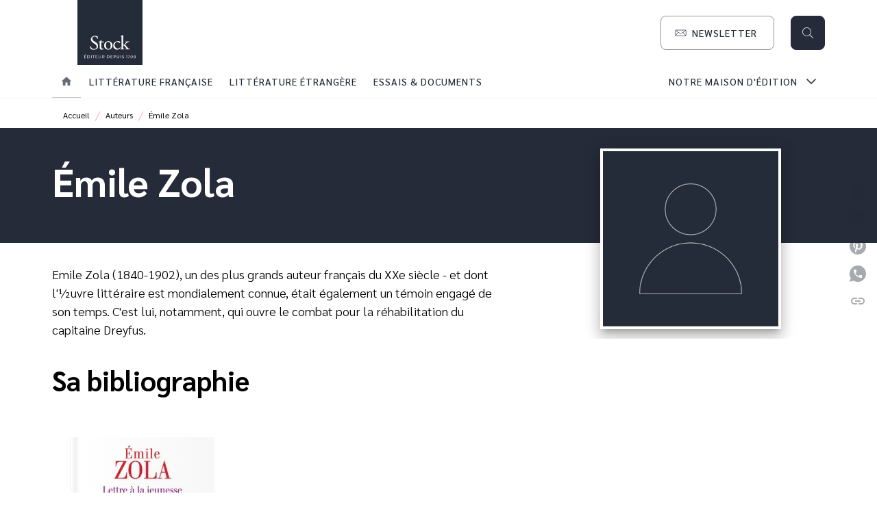

--- FILE ---
content_type: image/svg+xml
request_url: https://media.hachette.fr/shared/[date:custom:Y]-[date:custom:m]/loupe.svg
body_size: 544
content:
<svg width="24" height="24" viewBox="0 0 24 24" fill="none" xmlns="http://www.w3.org/2000/svg">
<g id="Categorie=Icon, Property 4=Loupe">
<path id="Union" fill-rule="evenodd" clip-rule="evenodd" d="M2.5 10C2.5 5.85786 5.85786 2.5 10 2.5C14.1421 2.5 17.5 5.85786 17.5 10C17.5 14.1421 14.1421 17.5 10 17.5C5.85786 17.5 2.5 14.1421 2.5 10ZM10 1.5C5.30558 1.5 1.5 5.30558 1.5 10C1.5 14.6944 5.30558 18.5 10 18.5C12.1673 18.5 14.1452 17.6888 15.6466 16.3536L21.6466 22.3536C21.8418 22.5488 22.1584 22.5488 22.3537 22.3536C22.5489 22.1583 22.5489 21.8417 22.3537 21.6464L16.3537 15.6465C17.6889 14.1451 18.5 12.1673 18.5 10C18.5 5.30558 14.6944 1.5 10 1.5Z" fill="#FFF"/>
</g>
</svg>


--- FILE ---
content_type: application/javascript
request_url: https://www.editions-stock.fr/_next/static/chunks/10477329.1a2248683885655c.js
body_size: 100158
content:
(self.webpackChunk_N_E=self.webpackChunk_N_E||[]).push([[6032],{95095:function(e,t,i){e=i.nmd(e),function(){var e=function(){return this}();e||"undefined"==typeof window||(e=window);var t=function(e,i,n){"string"===typeof e?(2==arguments.length&&(n=i),t.modules[e]||(t.payloads[e]=n,t.modules[e]=null)):t.original?t.original.apply(this,arguments):(console.error("dropping module because define wasn't a string."),console.trace())};t.modules={},t.payloads={};var i=function(e,t,i){if("string"===typeof t){var s=o(e,t);if(void 0!=s)return i&&i(),s}else if("[object Array]"===Object.prototype.toString.call(t)){for(var r=[],a=0,l=t.length;a<l;++a){var h=o(e,t[a]);if(void 0==h&&n.original)return;r.push(h)}return i&&i.apply(null,r)||!0}},n=function(e,t){var s=i("",e,t);return void 0==s&&n.original?n.original.apply(this,arguments):s},s=function(e,t){if(-1!==t.indexOf("!")){var i=t.split("!");return s(e,i[0])+"!"+s(e,i[1])}if("."==t.charAt(0))for(t=e.split("/").slice(0,-1).join("/")+"/"+t;-1!==t.indexOf(".")&&n!=t;){var n=t;t=t.replace(/\/\.\//,"/").replace(/[^\/]+\/\.\.\//,"")}return t},o=function(e,n){n=s(e,n);var o=t.modules[n];if(!o){if("function"===typeof(o=t.payloads[n])){var r={},a={id:n,uri:"",exports:r,packaged:!0};r=o((function(e,t){return i(n,e,t)}),r,a)||a.exports,t.modules[n]=r,delete t.payloads[n]}o=t.modules[n]=r||o}return o};!function(i){var s=e;i&&(e[i]||(e[i]={}),s=e[i]),s.define&&s.define.packaged||(t.original=s.define,s.define=t,s.define.packaged=!0),s.require&&s.require.packaged||(n.original=s.require,s.require=n,s.require.packaged=!0)}("ace")}(),ace.define("ace/lib/fixoldbrowsers",["require","exports","module"],(function(e,t,i){"use strict";"undefined"==typeof Element||Element.prototype.remove||Object.defineProperty(Element.prototype,"remove",{enumerable:!1,writable:!0,configurable:!0,value:function(){this.parentNode&&this.parentNode.removeChild(this)}})})),ace.define("ace/lib/useragent",["require","exports","module"],(function(e,t,i){"use strict";t.OS={LINUX:"LINUX",MAC:"MAC",WINDOWS:"WINDOWS"},t.getOS=function(){return t.isMac?t.OS.MAC:t.isLinux?t.OS.LINUX:t.OS.WINDOWS};var n="object"==typeof navigator?navigator:{},s=(/mac|win|linux/i.exec(n.platform)||["other"])[0].toLowerCase(),o=n.userAgent||"",r=n.appName||"";t.isWin="win"==s,t.isMac="mac"==s,t.isLinux="linux"==s,t.isIE="Microsoft Internet Explorer"==r||r.indexOf("MSAppHost")>=0?parseFloat((o.match(/(?:MSIE |Trident\/[0-9]+[\.0-9]+;.*rv:)([0-9]+[\.0-9]+)/)||[])[1]):parseFloat((o.match(/(?:Trident\/[0-9]+[\.0-9]+;.*rv:)([0-9]+[\.0-9]+)/)||[])[1]),t.isOldIE=t.isIE&&t.isIE<9,t.isGecko=t.isMozilla=o.match(/ Gecko\/\d+/),t.isOpera="object"==typeof opera&&"[object Opera]"==Object.prototype.toString.call(window.opera),t.isWebKit=parseFloat(o.split("WebKit/")[1])||void 0,t.isChrome=parseFloat(o.split(" Chrome/")[1])||void 0,t.isEdge=parseFloat(o.split(" Edge/")[1])||void 0,t.isAIR=o.indexOf("AdobeAIR")>=0,t.isAndroid=o.indexOf("Android")>=0,t.isChromeOS=o.indexOf(" CrOS ")>=0,t.isIOS=/iPad|iPhone|iPod/.test(o)&&!window.MSStream,t.isIOS&&(t.isMac=!0),t.isMobile=t.isIOS||t.isAndroid})),ace.define("ace/lib/dom",["require","exports","module","ace/lib/useragent"],(function(e,t,i){"use strict";var n,s=e("./useragent");t.buildDom=function e(t,i,n){if("string"==typeof t&&t){var s=document.createTextNode(t);return i&&i.appendChild(s),s}if(!Array.isArray(t))return t&&t.appendChild&&i&&i.appendChild(t),t;if("string"!=typeof t[0]||!t[0]){for(var o=[],r=0;r<t.length;r++){var a=e(t[r],i,n);a&&o.push(a)}return o}var l=document.createElement(t[0]),h=t[1],c=1;h&&"object"==typeof h&&!Array.isArray(h)&&(c=2);for(r=c;r<t.length;r++)e(t[r],l,n);return 2==c&&Object.keys(h).forEach((function(e){var t=h[e];"class"===e?l.className=Array.isArray(t)?t.join(" "):t:"function"==typeof t||"value"==e||"$"==e[0]?l[e]=t:"ref"===e?n&&(n[t]=l):"style"===e?"string"==typeof t&&(l.style.cssText=t):null!=t&&l.setAttribute(e,t)})),i&&i.appendChild(l),l},t.getDocumentHead=function(e){return e||(e=document),e.head||e.getElementsByTagName("head")[0]||e.documentElement},t.createElement=function(e,t){return document.createElementNS?document.createElementNS(t||"http://www.w3.org/1999/xhtml",e):document.createElement(e)},t.removeChildren=function(e){e.innerHTML=""},t.createTextNode=function(e,t){return(t?t.ownerDocument:document).createTextNode(e)},t.createFragment=function(e){return(e?e.ownerDocument:document).createDocumentFragment()},t.hasCssClass=function(e,t){return-1!==(e.className+"").split(/\s+/g).indexOf(t)},t.addCssClass=function(e,i){t.hasCssClass(e,i)||(e.className+=" "+i)},t.removeCssClass=function(e,t){for(var i=e.className.split(/\s+/g);;){var n=i.indexOf(t);if(-1==n)break;i.splice(n,1)}e.className=i.join(" ")},t.toggleCssClass=function(e,t){for(var i=e.className.split(/\s+/g),n=!0;;){var s=i.indexOf(t);if(-1==s)break;n=!1,i.splice(s,1)}return n&&i.push(t),e.className=i.join(" "),n},t.setCssClass=function(e,i,n){n?t.addCssClass(e,i):t.removeCssClass(e,i)},t.hasCssString=function(e,t){var i,n=0;if(i=(t=t||document).querySelectorAll("style"))for(;n<i.length;)if(i[n++].id===e)return!0};var o=[];function r(){var e=o;o=null,e&&e.forEach((function(e){a(e[0],e[1])}))}function a(e,i,s){if("undefined"!=typeof document){if(o)if(s)r();else if(!1===s)return o.push([e,i]);if(!n){var a=s;s&&s.getRootNode&&(a=s.getRootNode())&&a!=s||(a=document);var l=a.ownerDocument||a;if(i&&t.hasCssString(i,a))return null;i&&(e+="\n/*# sourceURL=ace/css/"+i+" */");var h=t.createElement("style");h.appendChild(l.createTextNode(e)),i&&(h.id=i),a==l&&(a=t.getDocumentHead(l)),a.insertBefore(h,a.firstChild)}}}if(t.useStrictCSP=function(e){n=e,0==e?r():o||(o=[])},t.importCssString=a,t.importCssStylsheet=function(e,i){t.buildDom(["link",{rel:"stylesheet",href:e}],t.getDocumentHead(i))},t.scrollbarWidth=function(e){var i=t.createElement("ace_inner");i.style.width="100%",i.style.minWidth="0px",i.style.height="200px",i.style.display="block";var n=t.createElement("ace_outer"),s=n.style;s.position="absolute",s.left="-10000px",s.overflow="hidden",s.width="200px",s.minWidth="0px",s.height="150px",s.display="block",n.appendChild(i);var o=e.documentElement;o.appendChild(n);var r=i.offsetWidth;s.overflow="scroll";var a=i.offsetWidth;return r==a&&(a=n.clientWidth),o.removeChild(n),r-a},t.computedStyle=function(e,t){return window.getComputedStyle(e,"")||{}},t.setStyle=function(e,t,i){e[t]!==i&&(e[t]=i)},t.HAS_CSS_ANIMATION=!1,t.HAS_CSS_TRANSFORMS=!1,t.HI_DPI=!s.isWin||"undefined"!==typeof window&&window.devicePixelRatio>=1.5,s.isChromeOS&&(t.HI_DPI=!1),"undefined"!==typeof document){var l=document.createElement("div");t.HI_DPI&&void 0!==l.style.transform&&(t.HAS_CSS_TRANSFORMS=!0),s.isEdge||"undefined"===typeof l.style.animationName||(t.HAS_CSS_ANIMATION=!0),l=null}t.HAS_CSS_TRANSFORMS?t.translate=function(e,t,i){e.style.transform="translate("+Math.round(t)+"px, "+Math.round(i)+"px)"}:t.translate=function(e,t,i){e.style.top=Math.round(i)+"px",e.style.left=Math.round(t)+"px"}})),ace.define("ace/lib/oop",["require","exports","module"],(function(e,t,i){"use strict";t.inherits=function(e,t){e.super_=t,e.prototype=Object.create(t.prototype,{constructor:{value:e,enumerable:!1,writable:!0,configurable:!0}})},t.mixin=function(e,t){for(var i in t)e[i]=t[i];return e},t.implement=function(e,i){t.mixin(e,i)}})),ace.define("ace/lib/keys",["require","exports","module","ace/lib/oop"],(function(e,t,i){"use strict";var n=e("./oop"),s=function(){var e,t,i={MODIFIER_KEYS:{16:"Shift",17:"Ctrl",18:"Alt",224:"Meta",91:"MetaLeft",92:"MetaRight",93:"ContextMenu"},KEY_MODS:{ctrl:1,alt:2,option:2,shift:4,super:8,meta:8,command:8,cmd:8,control:1},FUNCTION_KEYS:{8:"Backspace",9:"Tab",13:"Return",19:"Pause",27:"Esc",32:"Space",33:"PageUp",34:"PageDown",35:"End",36:"Home",37:"Left",38:"Up",39:"Right",40:"Down",44:"Print",45:"Insert",46:"Delete",96:"Numpad0",97:"Numpad1",98:"Numpad2",99:"Numpad3",100:"Numpad4",101:"Numpad5",102:"Numpad6",103:"Numpad7",104:"Numpad8",105:"Numpad9","-13":"NumpadEnter",112:"F1",113:"F2",114:"F3",115:"F4",116:"F5",117:"F6",118:"F7",119:"F8",120:"F9",121:"F10",122:"F11",123:"F12",144:"Numlock",145:"Scrolllock"},PRINTABLE_KEYS:{32:" ",48:"0",49:"1",50:"2",51:"3",52:"4",53:"5",54:"6",55:"7",56:"8",57:"9",59:";",61:"=",65:"a",66:"b",67:"c",68:"d",69:"e",70:"f",71:"g",72:"h",73:"i",74:"j",75:"k",76:"l",77:"m",78:"n",79:"o",80:"p",81:"q",82:"r",83:"s",84:"t",85:"u",86:"v",87:"w",88:"x",89:"y",90:"z",107:"+",109:"-",110:".",186:";",187:"=",188:",",189:"-",190:".",191:"/",192:"`",219:"[",220:"\\",221:"]",222:"'",111:"/",106:"*"}};for(t in i.FUNCTION_KEYS)e=i.FUNCTION_KEYS[t].toLowerCase(),i[e]=parseInt(t,10);for(t in i.PRINTABLE_KEYS)e=i.PRINTABLE_KEYS[t].toLowerCase(),i[e]=parseInt(t,10);return n.mixin(i,i.MODIFIER_KEYS),n.mixin(i,i.PRINTABLE_KEYS),n.mixin(i,i.FUNCTION_KEYS),i.enter=i.return,i.escape=i.esc,i.del=i.delete,i[173]="-",function(){for(var e=["cmd","ctrl","alt","shift"],t=Math.pow(2,e.length);t--;)i.KEY_MODS[t]=e.filter((function(e){return t&i.KEY_MODS[e]})).join("-")+"-"}(),i.KEY_MODS[0]="",i.KEY_MODS[-1]="input-",i}();n.mixin(t,s),t.keyCodeToString=function(e){var t=s[e];return"string"!=typeof t&&(t=String.fromCharCode(e)),t.toLowerCase()}})),ace.define("ace/lib/event",["require","exports","module","ace/lib/keys","ace/lib/useragent"],(function(e,t,i){"use strict";var n,s=e("./keys"),o=e("./useragent"),r=null,a=0;function l(){return void 0==n&&function(){n=!1;try{document.createComment("").addEventListener("test",(function(){}),{get passive(){n={passive:!1}}})}catch(e){}}(),n}function h(e,t,i){this.elem=e,this.type=t,this.callback=i}h.prototype.destroy=function(){u(this.elem,this.type,this.callback),this.elem=this.type=this.callback=void 0};var c=t.addListener=function(e,t,i,n){e.addEventListener(t,i,l()),n&&n.$toDestroy.push(new h(e,t,i))},u=t.removeListener=function(e,t,i){e.removeEventListener(t,i,l())};t.stopEvent=function(e){return t.stopPropagation(e),t.preventDefault(e),!1},t.stopPropagation=function(e){e.stopPropagation&&e.stopPropagation()},t.preventDefault=function(e){e.preventDefault&&e.preventDefault()},t.getButton=function(e){return"dblclick"==e.type?0:"contextmenu"==e.type||o.isMac&&e.ctrlKey&&!e.altKey&&!e.shiftKey?2:e.button},t.capture=function(e,t,i){var n=e&&e.ownerDocument||document;function s(e){t&&t(e),i&&i(e),u(n,"mousemove",t),u(n,"mouseup",s),u(n,"dragstart",s)}return c(n,"mousemove",t),c(n,"mouseup",s),c(n,"dragstart",s),s},t.addMouseWheelListener=function(e,t,i){"onmousewheel"in e?c(e,"mousewheel",(function(e){void 0!==e.wheelDeltaX?(e.wheelX=-e.wheelDeltaX/8,e.wheelY=-e.wheelDeltaY/8):(e.wheelX=0,e.wheelY=-e.wheelDelta/8),t(e)}),i):"onwheel"in e?c(e,"wheel",(function(e){switch(e.deltaMode){case e.DOM_DELTA_PIXEL:e.wheelX=.35*e.deltaX||0,e.wheelY=.35*e.deltaY||0;break;case e.DOM_DELTA_LINE:case e.DOM_DELTA_PAGE:e.wheelX=5*(e.deltaX||0),e.wheelY=5*(e.deltaY||0)}t(e)}),i):c(e,"DOMMouseScroll",(function(e){e.axis&&e.axis==e.HORIZONTAL_AXIS?(e.wheelX=5*(e.detail||0),e.wheelY=0):(e.wheelX=0,e.wheelY=5*(e.detail||0)),t(e)}),i)},t.addMultiMouseDownListener=function(e,i,n,s,r){var a,l,h,u=0,d={2:"dblclick",3:"tripleclick",4:"quadclick"};function g(e){if(0!==t.getButton(e)?u=0:e.detail>1?++u>4&&(u=1):u=1,o.isIE){var r=Math.abs(e.clientX-a)>5||Math.abs(e.clientY-l)>5;h&&!r||(u=1),h&&clearTimeout(h),h=setTimeout((function(){h=null}),i[u-1]||600),1==u&&(a=e.clientX,l=e.clientY)}if(e._clicks=u,n[s]("mousedown",e),u>4)u=0;else if(u>1)return n[s](d[u],e)}Array.isArray(e)||(e=[e]),e.forEach((function(e){c(e,"mousedown",g,r)}))};var d=function(e){return 0|(e.ctrlKey?1:0)|(e.altKey?2:0)|(e.shiftKey?4:0)|(e.metaKey?8:0)};function g(e,t,i){var n=d(t);if(!o.isMac&&r){if(t.getModifierState&&(t.getModifierState("OS")||t.getModifierState("Win"))&&(n|=8),r.altGr){if(3==(3&n))return;r.altGr=0}if(18===i||17===i){var l="location"in t?t.location:t.keyLocation;if(17===i&&1===l)1==r[i]&&(a=t.timeStamp);else if(18===i&&3===n&&2===l){t.timeStamp-a<50&&(r.altGr=!0)}}}if((i in s.MODIFIER_KEYS&&(i=-1),!n&&13===i)&&(3===(l="location"in t?t.location:t.keyLocation)&&(e(t,n,-i),t.defaultPrevented)))return;if(o.isChromeOS&&8&n){if(e(t,n,i),t.defaultPrevented)return;n&=-9}return!!(n||i in s.FUNCTION_KEYS||i in s.PRINTABLE_KEYS)&&e(t,n,i)}function f(){r=Object.create(null)}if(t.getModifierString=function(e){return s.KEY_MODS[d(e)]},t.addCommandKeyListener=function(e,i,n){if(o.isOldGecko||o.isOpera&&!("KeyboardEvent"in window)){var s=null;c(e,"keydown",(function(e){s=e.keyCode}),n),c(e,"keypress",(function(e){return g(i,e,s)}),n)}else{var a=null;c(e,"keydown",(function(e){r[e.keyCode]=(r[e.keyCode]||0)+1;var t=g(i,e,e.keyCode);return a=e.defaultPrevented,t}),n),c(e,"keypress",(function(e){a&&(e.ctrlKey||e.altKey||e.shiftKey||e.metaKey)&&(t.stopEvent(e),a=null)}),n),c(e,"keyup",(function(e){r[e.keyCode]=null}),n),r||(f(),c(window,"focus",f))}},"object"==typeof window&&window.postMessage&&!o.isOldIE){var m=1;t.nextTick=function(e,i){i=i||window;var n="zero-timeout-message-"+m++,s=function(o){o.data==n&&(t.stopPropagation(o),u(i,"message",s),e())};c(i,"message",s),i.postMessage(n,"*")}}t.$idleBlocked=!1,t.onIdle=function(e,i){return setTimeout((function i(){t.$idleBlocked?setTimeout(i,100):e()}),i)},t.$idleBlockId=null,t.blockIdle=function(e){t.$idleBlockId&&clearTimeout(t.$idleBlockId),t.$idleBlocked=!0,t.$idleBlockId=setTimeout((function(){t.$idleBlocked=!1}),e||100)},t.nextFrame="object"==typeof window&&(window.requestAnimationFrame||window.mozRequestAnimationFrame||window.webkitRequestAnimationFrame||window.msRequestAnimationFrame||window.oRequestAnimationFrame),t.nextFrame?t.nextFrame=t.nextFrame.bind(window):t.nextFrame=function(e){setTimeout(e,17)}})),ace.define("ace/range",["require","exports","module"],(function(e,t,i){"use strict";var n=function(e,t,i,n){this.start={row:e,column:t},this.end={row:i,column:n}};(function(){this.isEqual=function(e){return this.start.row===e.start.row&&this.end.row===e.end.row&&this.start.column===e.start.column&&this.end.column===e.end.column},this.toString=function(){return"Range: ["+this.start.row+"/"+this.start.column+"] -> ["+this.end.row+"/"+this.end.column+"]"},this.contains=function(e,t){return 0==this.compare(e,t)},this.compareRange=function(e){var t,i=e.end,n=e.start;return 1==(t=this.compare(i.row,i.column))?1==(t=this.compare(n.row,n.column))?2:0==t?1:0:-1==t?-2:-1==(t=this.compare(n.row,n.column))?-1:1==t?42:0},this.comparePoint=function(e){return this.compare(e.row,e.column)},this.containsRange=function(e){return 0==this.comparePoint(e.start)&&0==this.comparePoint(e.end)},this.intersects=function(e){var t=this.compareRange(e);return-1==t||0==t||1==t},this.isEnd=function(e,t){return this.end.row==e&&this.end.column==t},this.isStart=function(e,t){return this.start.row==e&&this.start.column==t},this.setStart=function(e,t){"object"==typeof e?(this.start.column=e.column,this.start.row=e.row):(this.start.row=e,this.start.column=t)},this.setEnd=function(e,t){"object"==typeof e?(this.end.column=e.column,this.end.row=e.row):(this.end.row=e,this.end.column=t)},this.inside=function(e,t){return 0==this.compare(e,t)&&(!this.isEnd(e,t)&&!this.isStart(e,t))},this.insideStart=function(e,t){return 0==this.compare(e,t)&&!this.isEnd(e,t)},this.insideEnd=function(e,t){return 0==this.compare(e,t)&&!this.isStart(e,t)},this.compare=function(e,t){return this.isMultiLine()||e!==this.start.row?e<this.start.row?-1:e>this.end.row?1:this.start.row===e?t>=this.start.column?0:-1:this.end.row===e?t<=this.end.column?0:1:0:t<this.start.column?-1:t>this.end.column?1:0},this.compareStart=function(e,t){return this.start.row==e&&this.start.column==t?-1:this.compare(e,t)},this.compareEnd=function(e,t){return this.end.row==e&&this.end.column==t?1:this.compare(e,t)},this.compareInside=function(e,t){return this.end.row==e&&this.end.column==t?1:this.start.row==e&&this.start.column==t?-1:this.compare(e,t)},this.clipRows=function(e,t){if(this.end.row>t)var i={row:t+1,column:0};else if(this.end.row<e)i={row:e,column:0};if(this.start.row>t)var s={row:t+1,column:0};else if(this.start.row<e)s={row:e,column:0};return n.fromPoints(s||this.start,i||this.end)},this.extend=function(e,t){var i=this.compare(e,t);if(0==i)return this;if(-1==i)var s={row:e,column:t};else var o={row:e,column:t};return n.fromPoints(s||this.start,o||this.end)},this.isEmpty=function(){return this.start.row===this.end.row&&this.start.column===this.end.column},this.isMultiLine=function(){return this.start.row!==this.end.row},this.clone=function(){return n.fromPoints(this.start,this.end)},this.collapseRows=function(){return 0==this.end.column?new n(this.start.row,0,Math.max(this.start.row,this.end.row-1),0):new n(this.start.row,0,this.end.row,0)},this.toScreenRange=function(e){var t=e.documentToScreenPosition(this.start),i=e.documentToScreenPosition(this.end);return new n(t.row,t.column,i.row,i.column)},this.moveBy=function(e,t){this.start.row+=e,this.start.column+=t,this.end.row+=e,this.end.column+=t}}).call(n.prototype),n.fromPoints=function(e,t){return new n(e.row,e.column,t.row,t.column)},n.comparePoints=function(e,t){return e.row-t.row||e.column-t.column},n.comparePoints=function(e,t){return e.row-t.row||e.column-t.column},t.Range=n})),ace.define("ace/lib/lang",["require","exports","module"],(function(e,t,i){"use strict";t.last=function(e){return e[e.length-1]},t.stringReverse=function(e){return e.split("").reverse().join("")},t.stringRepeat=function(e,t){for(var i="";t>0;)1&t&&(i+=e),(t>>=1)&&(e+=e);return i};var n=/^\s\s*/,s=/\s\s*$/;t.stringTrimLeft=function(e){return e.replace(n,"")},t.stringTrimRight=function(e){return e.replace(s,"")},t.copyObject=function(e){var t={};for(var i in e)t[i]=e[i];return t},t.copyArray=function(e){for(var t=[],i=0,n=e.length;i<n;i++)e[i]&&"object"==typeof e[i]?t[i]=this.copyObject(e[i]):t[i]=e[i];return t},t.deepCopy=function e(t){if("object"!==typeof t||!t)return t;var i;if(Array.isArray(t)){i=[];for(var n=0;n<t.length;n++)i[n]=e(t[n]);return i}if("[object Object]"!==Object.prototype.toString.call(t))return t;for(var n in i={},t)i[n]=e(t[n]);return i},t.arrayToMap=function(e){for(var t={},i=0;i<e.length;i++)t[e[i]]=1;return t},t.createMap=function(e){var t=Object.create(null);for(var i in e)t[i]=e[i];return t},t.arrayRemove=function(e,t){for(var i=0;i<=e.length;i++)t===e[i]&&e.splice(i,1)},t.escapeRegExp=function(e){return e.replace(/([.*+?^${}()|[\]\/\\])/g,"\\$1")},t.escapeHTML=function(e){return(""+e).replace(/&/g,"&#38;").replace(/"/g,"&#34;").replace(/'/g,"&#39;").replace(/</g,"&#60;")},t.getMatchOffsets=function(e,t){var i=[];return e.replace(t,(function(e){i.push({offset:arguments[arguments.length-2],length:e.length})})),i},t.deferredCall=function(e){var t=null,i=function(){t=null,e()},n=function(e){return n.cancel(),t=setTimeout(i,e||0),n};return n.schedule=n,n.call=function(){return this.cancel(),e(),n},n.cancel=function(){return clearTimeout(t),t=null,n},n.isPending=function(){return t},n},t.delayedCall=function(e,t){var i=null,n=function(){i=null,e()},s=function(e){null==i&&(i=setTimeout(n,e||t))};return s.delay=function(e){i&&clearTimeout(i),i=setTimeout(n,e||t)},s.schedule=s,s.call=function(){this.cancel(),e()},s.cancel=function(){i&&clearTimeout(i),i=null},s.isPending=function(){return i},s}})),ace.define("ace/clipboard",["require","exports","module"],(function(e,t,i){"use strict";var n;i.exports={lineMode:!1,pasteCancelled:function(){return!!(n&&n>Date.now()-50)||(n=!1)},cancel:function(){n=Date.now()}}})),ace.define("ace/keyboard/textinput",["require","exports","module","ace/lib/event","ace/lib/useragent","ace/lib/dom","ace/lib/lang","ace/clipboard","ace/lib/keys"],(function(e,t,i){"use strict";var n=e("../lib/event"),s=e("../lib/useragent"),o=e("../lib/dom"),r=e("../lib/lang"),a=e("../clipboard"),l=s.isChrome<18,h=s.isIE,c=s.isChrome>63,u=400,d=e("../lib/keys"),g=d.KEY_MODS,f=s.isIOS,m=f?/\s/:/\n/,p=s.isMobile;t.TextInput=function(e,t){var i=o.createElement("textarea");i.className="ace_text-input",i.setAttribute("wrap","off"),i.setAttribute("autocorrect","off"),i.setAttribute("autocapitalize","off"),i.setAttribute("spellcheck",!1),i.style.opacity="0",e.insertBefore(i,e.firstChild);var v=!1,w=!1,$=!1,b=!1,y="";p||(i.style.fontSize="1px");var C=!1,S=!1,x="",k=0,A=0,L=0;try{var R=document.activeElement===i}catch(G){}n.addListener(i,"blur",(function(e){S||(t.onBlur(e),R=!1)}),t),n.addListener(i,"focus",(function(e){if(!S){if(R=!0,s.isEdge)try{if(!document.hasFocus())return}catch(e){}t.onFocus(e),s.isEdge?setTimeout(M):M()}}),t),this.$focusScroll=!1,this.focus=function(){if(y||c||"browser"==this.$focusScroll)return i.focus({preventScroll:!0});var e=i.style.top;i.style.position="fixed",i.style.top="0px";try{var t=0!=i.getBoundingClientRect().top}catch(G){return}var n=[];if(t)for(var s=i.parentElement;s&&1==s.nodeType;)n.push(s),s.setAttribute("ace_nocontext",!0),s=!s.parentElement&&s.getRootNode?s.getRootNode().host:s.parentElement;i.focus({preventScroll:!0}),t&&n.forEach((function(e){e.removeAttribute("ace_nocontext")})),setTimeout((function(){i.style.position="","0px"==i.style.top&&(i.style.top=e)}),0)},this.blur=function(){i.blur()},this.isFocused=function(){return R},t.on("beforeEndOperation",(function(){var e=t.curOp,n=e&&e.command&&e.command.name;if("insertstring"!=n){var s=n&&(e.docChanged||e.selectionChanged);$&&s&&(x=i.value="",P()),M()}}));var M=f?function(e){if(R&&(!v||e)&&!b){e||(e="");var n="\n ab"+e+"cde fg\n";n!=i.value&&(i.value=x=n);var s=4+(e.length||(t.selection.isEmpty()?0:1));4==k&&A==s||i.setSelectionRange(4,s),k=4,A=s}}:function(){if(!$&&!b&&(R||T)){$=!0;var e=0,n=0,s="";if(t.session){var o=t.selection,r=o.getRange(),a=o.cursor.row;if(e=r.start.column,n=r.end.column,s=t.session.getLine(a),r.start.row!=a){var l=t.session.getLine(a-1);e=r.start.row<a-1?0:e,n+=l.length+1,s=l+"\n"+s}else if(r.end.row!=a){var h=t.session.getLine(a+1);n=r.end.row>a+1?h.length:n,n+=s.length+1,s=s+"\n"+h}else p&&a>0&&(s="\n"+s,n+=1,e+=1);s.length>u&&(e<u&&n<u?s=s.slice(0,u):(s="\n",e==n?e=n=0:(e=0,n=1)))}var c=s+"\n\n";if(c!=x&&(i.value=x=c,k=A=c.length),T&&(k=i.selectionStart,A=i.selectionEnd),A!=n||k!=e||i.selectionEnd!=A)try{i.setSelectionRange(e,n),k=e,A=n}catch(G){}$=!1}};this.resetSelection=M,R&&t.onFocus();var E=null;this.setInputHandler=function(e){E=e},this.getInputHandler=function(){return E};var T=!1,_=function(e,n){if(T&&(T=!1),w)return M(),e&&t.onPaste(e),w=!1,"";for(var o=i.selectionStart,r=i.selectionEnd,a=k,l=x.length-A,h=e,c=e.length-o,u=e.length-r,d=0;a>0&&x[d]==e[d];)d++,a--;for(h=h.slice(d),d=1;l>0&&x.length-d>k-1&&x[x.length-d]==e[e.length-d];)d++,l--;c-=d-1,u-=d-1;var g=h.length-d+1;if(g<0&&(a=-g,g=0),h=h.slice(0,g),!n&&!h&&!c&&!a&&!l&&!u)return"";b=!0;var f=!1;return s.isAndroid&&". "==h&&(h="  ",f=!0),h&&!a&&!l&&!c&&!u||C?t.onTextInput(h):t.onTextInput(h,{extendLeft:a,extendRight:l,restoreStart:c,restoreEnd:u}),b=!1,x=e,k=o,A=r,L=u,f?"\n":h},F=function(e){if($)return H();if(e&&e.inputType){if("historyUndo"==e.inputType)return t.execCommand("undo");if("historyRedo"==e.inputType)return t.execCommand("redo")}var n=i.value,s=_(n,!0);(n.length>500||m.test(s)||p&&k<1&&k==A)&&M()},I=function(e,t,i){var n=e.clipboardData||window.clipboardData;if(n&&!l){var s=h||i?"Text":"text/plain";try{return t?!1!==n.setData(s,t):n.getData(s)}catch(e){if(!i)return I(e,t,!0)}}},O=function(e,s){var o=t.getCopyText();if(!o)return n.preventDefault(e);I(e,o)?(f&&(M(o),v=o,setTimeout((function(){v=!1}),10)),s?t.onCut():t.onCopy(),n.preventDefault(e)):(v=!0,i.value=o,i.select(),setTimeout((function(){v=!1,M(),s?t.onCut():t.onCopy()})))},W=function(e){O(e,!0)},D=function(e){O(e,!1)},B=function(e){var o=I(e);a.pasteCancelled()||("string"==typeof o?(o&&t.onPaste(o,e),s.isIE&&setTimeout(M),n.preventDefault(e)):(i.value="",w=!0))};n.addCommandKeyListener(i,t.onCommandKey.bind(t),t),n.addListener(i,"select",(function(e){$||(v?v=!1:!function(e){return 0===e.selectionStart&&e.selectionEnd>=x.length&&e.value===x&&x&&e.selectionEnd!==A}(i)?p&&i.selectionStart!=k&&M():(t.selectAll(),M()))}),t),n.addListener(i,"input",F,t),n.addListener(i,"cut",W,t),n.addListener(i,"copy",D,t),n.addListener(i,"paste",B,t),"oncut"in i&&"oncopy"in i&&"onpaste"in i||n.addListener(e,"keydown",(function(e){if((!s.isMac||e.metaKey)&&e.ctrlKey)switch(e.keyCode){case 67:D(e);break;case 86:B(e);break;case 88:W(e)}}),t);var H=function(){if($&&t.onCompositionUpdate&&!t.$readOnly){if(C)return N();if($.useTextareaForIME)t.onCompositionUpdate(i.value);else{var e=i.value;_(e),$.markerRange&&($.context&&($.markerRange.start.column=$.selectionStart=$.context.compositionStartOffset),$.markerRange.end.column=$.markerRange.start.column+A-$.selectionStart+L)}}},P=function(e){t.onCompositionEnd&&!t.$readOnly&&($=!1,t.onCompositionEnd(),t.off("mousedown",N),e&&F())};function N(){S=!0,i.blur(),i.focus(),S=!1}var z,V=r.delayedCall(H,50).schedule.bind(null,null);function U(){clearTimeout(z),z=setTimeout((function(){y&&(i.style.cssText=y,y=""),t.renderer.$isMousePressed=!1,t.renderer.$keepTextAreaAtCursor&&t.renderer.$moveTextAreaToCursor()}),0)}n.addListener(i,"compositionstart",(function(e){if(!$&&t.onCompositionStart&&!t.$readOnly&&($={},!C)){e.data&&($.useTextareaForIME=!1),setTimeout(H,0),t._signal("compositionStart"),t.on("mousedown",N);var n=t.getSelectionRange();n.end.row=n.start.row,n.end.column=n.start.column,$.markerRange=n,$.selectionStart=k,t.onCompositionStart($),$.useTextareaForIME?(x=i.value="",k=0,A=0):(i.msGetInputContext&&($.context=i.msGetInputContext()),i.getInputContext&&($.context=i.getInputContext()))}}),t),n.addListener(i,"compositionupdate",H,t),n.addListener(i,"keyup",(function(e){27==e.keyCode&&i.value.length<i.selectionStart&&($||(x=i.value),k=A=-1,M()),V()}),t),n.addListener(i,"keydown",V,t),n.addListener(i,"compositionend",P,t),this.getElement=function(){return i},this.setCommandMode=function(e){C=e,i.readOnly=!1},this.setReadOnly=function(e){C||(i.readOnly=e)},this.setCopyWithEmptySelection=function(e){},this.onContextMenu=function(e){T=!0,M(),t._emit("nativecontextmenu",{target:t,domEvent:e}),this.moveToMouse(e,!0)},this.moveToMouse=function(e,r){y||(y=i.style.cssText),i.style.cssText=(r?"z-index:100000;":"")+(s.isIE?"opacity:0.1;":"")+"text-indent: -"+(k+A)*t.renderer.characterWidth*.5+"px;";var a=t.container.getBoundingClientRect(),l=o.computedStyle(t.container),h=a.top+(parseInt(l.borderTopWidth)||0),c=a.left+(parseInt(a.borderLeftWidth)||0),u=a.bottom-h-i.clientHeight-2,d=function(e){o.translate(i,e.clientX-c-2,Math.min(e.clientY-h-2,u))};d(e),"mousedown"==e.type&&(t.renderer.$isMousePressed=!0,clearTimeout(z),s.isWin&&n.capture(t.container,d,U))},this.onContextMenuClose=U;var K=function(e){t.textInput.onContextMenu(e),U()};n.addListener(i,"mouseup",K,t),n.addListener(i,"mousedown",(function(e){e.preventDefault(),U()}),t),n.addListener(t.renderer.scroller,"contextmenu",K,t),n.addListener(i,"contextmenu",K,t),f&&function(e,t,i){var n=null,s=!1;i.addEventListener("keydown",(function(e){n&&clearTimeout(n),s=!0}),!0),i.addEventListener("keyup",(function(e){n=setTimeout((function(){s=!1}),100)}),!0);var o=function(e){if(document.activeElement===i&&!(s||$||t.$mouseHandler.isMousePressed)&&!v){var n=i.selectionStart,o=i.selectionEnd,r=null,a=0;if(0==n?r=d.up:1==n?r=d.home:o>A&&"\n"==x[o]?r=d.end:n<k&&" "==x[n-1]?(r=d.left,a=g.option):n<k||n==k&&A!=k&&n==o?r=d.left:o>A&&x.slice(0,o).split("\n").length>2?r=d.down:o>A&&" "==x[o-1]?(r=d.right,a=g.option):(o>A||o==A&&A!=k&&n==o)&&(r=d.right),n!==o&&(a|=g.shift),r){if(!t.onCommandKey({},a,r)&&t.commands){r=d.keyCodeToString(r);var l=t.commands.findKeyCommand(a,r);l&&t.execCommand(l)}k=n,A=o,M("")}}};document.addEventListener("selectionchange",o),t.on("destroy",(function(){document.removeEventListener("selectionchange",o)}))}(0,t,i)},t.$setUserAgentForTests=function(e,t){p=e,f=t}})),ace.define("ace/mouse/default_handlers",["require","exports","module","ace/lib/useragent"],(function(e,t,i){"use strict";var n=e("../lib/useragent");function s(e){e.$clickSelection=null;var t=e.editor;t.setDefaultHandler("mousedown",this.onMouseDown.bind(e)),t.setDefaultHandler("dblclick",this.onDoubleClick.bind(e)),t.setDefaultHandler("tripleclick",this.onTripleClick.bind(e)),t.setDefaultHandler("quadclick",this.onQuadClick.bind(e)),t.setDefaultHandler("mousewheel",this.onMouseWheel.bind(e));["select","startSelect","selectEnd","selectAllEnd","selectByWordsEnd","selectByLinesEnd","dragWait","dragWaitEnd","focusWait"].forEach((function(t){e[t]=this[t]}),this),e.selectByLines=this.extendSelectionBy.bind(e,"getLineRange"),e.selectByWords=this.extendSelectionBy.bind(e,"getWordRange")}function o(e,t){if(e.start.row==e.end.row)var i=2*t.column-e.start.column-e.end.column;else if(e.start.row!=e.end.row-1||e.start.column||e.end.column)i=2*t.row-e.start.row-e.end.row;else var i=t.column-4;return i<0?{cursor:e.start,anchor:e.end}:{cursor:e.end,anchor:e.start}}(function(){this.onMouseDown=function(e){var t=e.inSelection(),i=e.getDocumentPosition();this.mousedownEvent=e;var s=this.editor,o=e.getButton();return 0!==o?((s.getSelectionRange().isEmpty()||1==o)&&s.selection.moveToPosition(i),void(2==o&&(s.textInput.onContextMenu(e.domEvent),n.isMozilla||e.preventDefault()))):(this.mousedownEvent.time=Date.now(),!t||s.isFocused()||(s.focus(),!this.$focusTimeout||this.$clickSelection||s.inMultiSelectMode)?(this.captureMouse(e),this.startSelect(i,e.domEvent._clicks>1),e.preventDefault()):(this.setState("focusWait"),void this.captureMouse(e)))},this.startSelect=function(e,t){e=e||this.editor.renderer.screenToTextCoordinates(this.x,this.y);var i=this.editor;this.mousedownEvent&&(this.mousedownEvent.getShiftKey()?i.selection.selectToPosition(e):t||i.selection.moveToPosition(e),t||this.select(),i.renderer.scroller.setCapture&&i.renderer.scroller.setCapture(),i.setStyle("ace_selecting"),this.setState("select"))},this.select=function(){var e,t=this.editor,i=t.renderer.screenToTextCoordinates(this.x,this.y);if(this.$clickSelection){var n=this.$clickSelection.comparePoint(i);if(-1==n)e=this.$clickSelection.end;else if(1==n)e=this.$clickSelection.start;else{var s=o(this.$clickSelection,i);i=s.cursor,e=s.anchor}t.selection.setSelectionAnchor(e.row,e.column)}t.selection.selectToPosition(i),t.renderer.scrollCursorIntoView()},this.extendSelectionBy=function(e){var t,i=this.editor,n=i.renderer.screenToTextCoordinates(this.x,this.y),s=i.selection[e](n.row,n.column);if(this.$clickSelection){var r=this.$clickSelection.comparePoint(s.start),a=this.$clickSelection.comparePoint(s.end);if(-1==r&&a<=0)t=this.$clickSelection.end,s.end.row==n.row&&s.end.column==n.column||(n=s.start);else if(1==a&&r>=0)t=this.$clickSelection.start,s.start.row==n.row&&s.start.column==n.column||(n=s.end);else if(-1==r&&1==a)n=s.end,t=s.start;else{var l=o(this.$clickSelection,n);n=l.cursor,t=l.anchor}i.selection.setSelectionAnchor(t.row,t.column)}i.selection.selectToPosition(n),i.renderer.scrollCursorIntoView()},this.selectEnd=this.selectAllEnd=this.selectByWordsEnd=this.selectByLinesEnd=function(){this.$clickSelection=null,this.editor.unsetStyle("ace_selecting"),this.editor.renderer.scroller.releaseCapture&&this.editor.renderer.scroller.releaseCapture()},this.focusWait=function(){var e,t,i,n,s=(e=this.mousedownEvent.x,t=this.mousedownEvent.y,i=this.x,n=this.y,Math.sqrt(Math.pow(i-e,2)+Math.pow(n-t,2))),o=Date.now();(s>0||o-this.mousedownEvent.time>this.$focusTimeout)&&this.startSelect(this.mousedownEvent.getDocumentPosition())},this.onDoubleClick=function(e){var t=e.getDocumentPosition(),i=this.editor,n=i.session.getBracketRange(t);n?(n.isEmpty()&&(n.start.column--,n.end.column++),this.setState("select")):(n=i.selection.getWordRange(t.row,t.column),this.setState("selectByWords")),this.$clickSelection=n,this.select()},this.onTripleClick=function(e){var t=e.getDocumentPosition(),i=this.editor;this.setState("selectByLines");var n=i.getSelectionRange();n.isMultiLine()&&n.contains(t.row,t.column)?(this.$clickSelection=i.selection.getLineRange(n.start.row),this.$clickSelection.end=i.selection.getLineRange(n.end.row).end):this.$clickSelection=i.selection.getLineRange(t.row),this.select()},this.onQuadClick=function(e){var t=this.editor;t.selectAll(),this.$clickSelection=t.getSelectionRange(),this.setState("selectAll")},this.onMouseWheel=function(e){if(!e.getAccelKey()){e.getShiftKey()&&e.wheelY&&!e.wheelX&&(e.wheelX=e.wheelY,e.wheelY=0);var t=this.editor;this.$lastScroll||(this.$lastScroll={t:0,vx:0,vy:0,allowed:0});var i=this.$lastScroll,n=e.domEvent.timeStamp,s=n-i.t,o=s?e.wheelX/s:i.vx,r=s?e.wheelY/s:i.vy;s<550&&(o=(o+i.vx)/2,r=(r+i.vy)/2);var a=Math.abs(o/r),l=!1;if(a>=1&&t.renderer.isScrollableBy(e.wheelX*e.speed,0)&&(l=!0),a<=1&&t.renderer.isScrollableBy(0,e.wheelY*e.speed)&&(l=!0),l)i.allowed=n;else if(n-i.allowed<550){Math.abs(o)<=1.5*Math.abs(i.vx)&&Math.abs(r)<=1.5*Math.abs(i.vy)?(l=!0,i.allowed=n):i.allowed=0}return i.t=n,i.vx=o,i.vy=r,l?(t.renderer.scrollBy(e.wheelX*e.speed,e.wheelY*e.speed),e.stop()):void 0}}}).call(s.prototype),t.DefaultHandlers=s})),ace.define("ace/tooltip",["require","exports","module","ace/lib/oop","ace/lib/dom"],(function(e,t,i){"use strict";e("./lib/oop");var n=e("./lib/dom");function s(e){this.isOpen=!1,this.$element=null,this.$parentNode=e}(function(){this.$init=function(){return this.$element=n.createElement("div"),this.$element.className="ace_tooltip",this.$element.style.display="none",this.$parentNode.appendChild(this.$element),this.$element},this.getElement=function(){return this.$element||this.$init()},this.setText=function(e){this.getElement().textContent=e},this.setHtml=function(e){this.getElement().innerHTML=e},this.setPosition=function(e,t){this.getElement().style.left=e+"px",this.getElement().style.top=t+"px"},this.setClassName=function(e){n.addCssClass(this.getElement(),e)},this.show=function(e,t,i){null!=e&&this.setText(e),null!=t&&null!=i&&this.setPosition(t,i),this.isOpen||(this.getElement().style.display="block",this.isOpen=!0)},this.hide=function(){this.isOpen&&(this.getElement().style.display="none",this.isOpen=!1)},this.getHeight=function(){return this.getElement().offsetHeight},this.getWidth=function(){return this.getElement().offsetWidth},this.destroy=function(){this.isOpen=!1,this.$element&&this.$element.parentNode&&this.$element.parentNode.removeChild(this.$element)}}).call(s.prototype),t.Tooltip=s})),ace.define("ace/mouse/default_gutter_handler",["require","exports","module","ace/lib/dom","ace/lib/oop","ace/lib/event","ace/tooltip"],(function(e,t,i){"use strict";var n=e("../lib/dom"),s=e("../lib/oop"),o=e("../lib/event"),r=e("../tooltip").Tooltip;function a(e){r.call(this,e)}s.inherits(a,r),function(){this.setPosition=function(e,t){var i=window.innerWidth||document.documentElement.clientWidth,n=window.innerHeight||document.documentElement.clientHeight,s=this.getWidth(),o=this.getHeight();(e+=15)+s>i&&(e-=e+s-i),(t+=15)+o>n&&(t-=20+o),r.prototype.setPosition.call(this,e,t)}}.call(a.prototype),t.GutterHandler=function(e){var t,i,s,r=e.editor,l=r.renderer.$gutterLayer,h=new a(r.container);function c(){t&&(t=clearTimeout(t)),s&&(h.hide(),s=null,r._signal("hideGutterTooltip",h),r.off("mousewheel",c))}function u(e){h.setPosition(e.x,e.y)}e.editor.setDefaultHandler("guttermousedown",(function(t){if(r.isFocused()&&0==t.getButton()&&"foldWidgets"!=l.getRegion(t)){var i=t.getDocumentPosition().row,n=r.session.selection;if(t.getShiftKey())n.selectTo(i,0);else{if(2==t.domEvent.detail)return r.selectAll(),t.preventDefault();e.$clickSelection=r.selection.getLineRange(i)}return e.setState("selectByLines"),e.captureMouse(t),t.preventDefault()}})),e.editor.setDefaultHandler("guttermousemove",(function(o){var a=o.domEvent.target||o.domEvent.srcElement;if(n.hasCssClass(a,"ace_fold-widget"))return c();s&&e.$tooltipFollowsMouse&&u(o),i=o,t||(t=setTimeout((function(){t=null,i&&!e.isMousePressed?function(){var t=i.getDocumentPosition().row,n=l.$annotations[t];if(!n)return c();if(t==r.session.getLength()){var o=r.renderer.pixelToScreenCoordinates(0,i.y).row,a=i.$pos;if(o>r.session.documentToScreenRow(a.row,a.column))return c()}if(s!=n)if(s=n.text.join("<br/>"),h.setHtml(s),h.show(),r._signal("showGutterTooltip",h),r.on("mousewheel",c),e.$tooltipFollowsMouse)u(i);else{var d=i.domEvent.target.getBoundingClientRect(),g=h.getElement().style;g.left=d.right+"px",g.top=d.bottom+"px"}}():c()}),50))})),o.addListener(r.renderer.$gutter,"mouseout",(function(e){i=null,s&&!t&&(t=setTimeout((function(){t=null,c()}),50))}),r),r.on("changeSession",c)}})),ace.define("ace/mouse/mouse_event",["require","exports","module","ace/lib/event","ace/lib/useragent"],(function(e,t,i){"use strict";var n=e("../lib/event"),s=e("../lib/useragent"),o=t.MouseEvent=function(e,t){this.domEvent=e,this.editor=t,this.x=this.clientX=e.clientX,this.y=this.clientY=e.clientY,this.$pos=null,this.$inSelection=null,this.propagationStopped=!1,this.defaultPrevented=!1};(function(){this.stopPropagation=function(){n.stopPropagation(this.domEvent),this.propagationStopped=!0},this.preventDefault=function(){n.preventDefault(this.domEvent),this.defaultPrevented=!0},this.stop=function(){this.stopPropagation(),this.preventDefault()},this.getDocumentPosition=function(){return this.$pos||(this.$pos=this.editor.renderer.screenToTextCoordinates(this.clientX,this.clientY)),this.$pos},this.inSelection=function(){if(null!==this.$inSelection)return this.$inSelection;var e=this.editor.getSelectionRange();if(e.isEmpty())this.$inSelection=!1;else{var t=this.getDocumentPosition();this.$inSelection=e.contains(t.row,t.column)}return this.$inSelection},this.getButton=function(){return n.getButton(this.domEvent)},this.getShiftKey=function(){return this.domEvent.shiftKey},this.getAccelKey=s.isMac?function(){return this.domEvent.metaKey}:function(){return this.domEvent.ctrlKey}}).call(o.prototype)})),ace.define("ace/mouse/dragdrop_handler",["require","exports","module","ace/lib/dom","ace/lib/event","ace/lib/useragent"],(function(e,t,i){"use strict";var n=e("../lib/dom"),s=e("../lib/event"),o=e("../lib/useragent");function r(e){var t=e.editor,i=n.createElement("div");i.style.cssText="top:-100px;position:absolute;z-index:2147483647;opacity:0.5",i.textContent="\xa0";["dragWait","dragWaitEnd","startDrag","dragReadyEnd","onMouseDrag"].forEach((function(t){e[t]=this[t]}),this),t.on("mousedown",this.onMouseDown.bind(e));var r,l,h,c,u,d,g,f,m,p,v,w=t.container,$=0;function b(){var e=d;(function(e,i){var n=Date.now(),s=!i||e.row!=i.row,o=!i||e.column!=i.column;!p||s||o?(t.moveCursorToPosition(e),p=n,v={x:l,y:h}):a(v.x,v.y,l,h)>5?p=null:n-p>=200&&(t.renderer.scrollCursorIntoView(),p=null)})(d=t.renderer.screenToTextCoordinates(l,h),e),function(e,i){var n=Date.now(),s=t.renderer.layerConfig.lineHeight,o=t.renderer.layerConfig.characterWidth,r=t.renderer.scroller.getBoundingClientRect(),a={x:{left:l-r.left,right:r.right-l},y:{top:h-r.top,bottom:r.bottom-h}},c=Math.min(a.x.left,a.x.right),u=Math.min(a.y.top,a.y.bottom),d={row:e.row,column:e.column};c/o<=2&&(d.column+=a.x.left<a.x.right?-3:2),u/s<=1&&(d.row+=a.y.top<a.y.bottom?-1:1);var g=e.row!=d.row,f=e.column!=d.column,p=!i||e.row!=i.row;g||f&&!p?m?n-m>=200&&t.renderer.scrollCursorIntoView(d):m=n:m=null}(d,e)}function y(){u=t.selection.toOrientedRange(),r=t.session.addMarker(u,"ace_selection",t.getSelectionStyle()),t.clearSelection(),t.isFocused()&&t.renderer.$cursorLayer.setBlinking(!1),clearInterval(c),b(),c=setInterval(b,20),$=0,s.addListener(document,"mousemove",x)}function C(){clearInterval(c),t.session.removeMarker(r),r=null,t.selection.fromOrientedRange(u),t.isFocused()&&!f&&t.$resetCursorStyle(),u=null,d=null,$=0,m=null,p=null,s.removeListener(document,"mousemove",x)}this.onDragStart=function(e){if(this.cancelDrag||!w.draggable){var n=this;return setTimeout((function(){n.startSelect(),n.captureMouse(e)}),0),e.preventDefault()}u=t.getSelectionRange();var s=e.dataTransfer;s.effectAllowed=t.getReadOnly()?"copy":"copyMove",t.container.appendChild(i),s.setDragImage&&s.setDragImage(i,0,0),setTimeout((function(){t.container.removeChild(i)})),s.clearData(),s.setData("Text",t.session.getTextRange()),f=!0,this.setState("drag")},this.onDragEnd=function(e){if(w.draggable=!1,f=!1,this.setState(null),!t.getReadOnly()){var i=e.dataTransfer.dropEffect;g||"move"!=i||t.session.remove(t.getSelectionRange()),t.$resetCursorStyle()}this.editor.unsetStyle("ace_dragging"),this.editor.renderer.setCursorStyle("")},this.onDragEnter=function(e){if(!t.getReadOnly()&&k(e.dataTransfer))return l=e.clientX,h=e.clientY,r||y(),$++,e.dataTransfer.dropEffect=g=A(e),s.preventDefault(e)},this.onDragOver=function(e){if(!t.getReadOnly()&&k(e.dataTransfer))return l=e.clientX,h=e.clientY,r||(y(),$++),null!==S&&(S=null),e.dataTransfer.dropEffect=g=A(e),s.preventDefault(e)},this.onDragLeave=function(e){if(--$<=0&&r)return C(),g=null,s.preventDefault(e)},this.onDrop=function(e){if(d){var i=e.dataTransfer;if(f)switch(g){case"move":u=u.contains(d.row,d.column)?{start:d,end:d}:t.moveText(u,d);break;case"copy":u=t.moveText(u,d,!0)}else{var n=i.getData("Text");u={start:d,end:t.session.insert(d,n)},t.focus(),g=null}return C(),s.preventDefault(e)}},s.addListener(w,"dragstart",this.onDragStart.bind(e),t),s.addListener(w,"dragend",this.onDragEnd.bind(e),t),s.addListener(w,"dragenter",this.onDragEnter.bind(e),t),s.addListener(w,"dragover",this.onDragOver.bind(e),t),s.addListener(w,"dragleave",this.onDragLeave.bind(e),t),s.addListener(w,"drop",this.onDrop.bind(e),t);var S=null;function x(){null==S&&(S=setTimeout((function(){null!=S&&r&&C()}),20))}function k(e){var t=e.types;return!t||Array.prototype.some.call(t,(function(e){return"text/plain"==e||"Text"==e}))}function A(e){var t=["copy","copymove","all","uninitialized"],i=o.isMac?e.altKey:e.ctrlKey,n="uninitialized";try{n=e.dataTransfer.effectAllowed.toLowerCase()}catch(e){}var s="none";return i&&t.indexOf(n)>=0?s="copy":["move","copymove","linkmove","all","uninitialized"].indexOf(n)>=0?s="move":t.indexOf(n)>=0&&(s="copy"),s}}function a(e,t,i,n){return Math.sqrt(Math.pow(i-e,2)+Math.pow(n-t,2))}(function(){this.dragWait=function(){Date.now()-this.mousedownEvent.time>this.editor.getDragDelay()&&this.startDrag()},this.dragWaitEnd=function(){this.editor.container.draggable=!1,this.startSelect(this.mousedownEvent.getDocumentPosition()),this.selectEnd()},this.dragReadyEnd=function(e){this.editor.$resetCursorStyle(),this.editor.unsetStyle("ace_dragging"),this.editor.renderer.setCursorStyle(""),this.dragWaitEnd()},this.startDrag=function(){this.cancelDrag=!1;var e=this.editor;e.container.draggable=!0,e.renderer.$cursorLayer.setBlinking(!1),e.setStyle("ace_dragging");var t=o.isWin?"default":"move";e.renderer.setCursorStyle(t),this.setState("dragReady")},this.onMouseDrag=function(e){var t=this.editor.container;o.isIE&&"dragReady"==this.state&&(a(this.mousedownEvent.x,this.mousedownEvent.y,this.x,this.y)>3&&t.dragDrop());"dragWait"===this.state&&(a(this.mousedownEvent.x,this.mousedownEvent.y,this.x,this.y)>0&&(t.draggable=!1,this.startSelect(this.mousedownEvent.getDocumentPosition())))},this.onMouseDown=function(e){if(this.$dragEnabled){this.mousedownEvent=e;var t=this.editor,i=e.inSelection(),n=e.getButton();if(1===(e.domEvent.detail||1)&&0===n&&i){if(e.editor.inMultiSelectMode&&(e.getAccelKey()||e.getShiftKey()))return;this.mousedownEvent.time=Date.now();var s=e.domEvent.target||e.domEvent.srcElement;if("unselectable"in s&&(s.unselectable="on"),t.getDragDelay()){if(o.isWebKit)this.cancelDrag=!0,t.container.draggable=!0;this.setState("dragWait")}else this.startDrag();this.captureMouse(e,this.onMouseDrag.bind(this)),e.defaultPrevented=!0}}}}).call(r.prototype),t.DragdropHandler=r})),ace.define("ace/mouse/touch_handler",["require","exports","module","ace/mouse/mouse_event","ace/lib/event","ace/lib/dom"],(function(e,t,i){"use strict";var n=e("./mouse_event").MouseEvent,s=e("../lib/event"),o=e("../lib/dom");t.addTouchListeners=function(e,t){var i,r,a,l,h,c,u,d,g,f="scroll",m=0,p=0,v=0,w=0;function $(){var e=window.navigator&&window.navigator.clipboard,i=!1,n=function(n){var s=n.target.getAttribute("action");if("more"==s||!i)return i=!i,function(){var n=t.getCopyText(),s=t.session.getUndoManager().hasUndo();g.replaceChild(o.buildDom(i?["span",!n&&["span",{class:"ace_mobile-button",action:"selectall"},"Select All"],n&&["span",{class:"ace_mobile-button",action:"copy"},"Copy"],n&&["span",{class:"ace_mobile-button",action:"cut"},"Cut"],e&&["span",{class:"ace_mobile-button",action:"paste"},"Paste"],s&&["span",{class:"ace_mobile-button",action:"undo"},"Undo"],["span",{class:"ace_mobile-button",action:"find"},"Find"],["span",{class:"ace_mobile-button",action:"openCommandPallete"},"Pallete"]]:["span"]),g.firstChild)}();"paste"==s?e.readText().then((function(e){t.execCommand(s,e)})):s&&("cut"!=s&&"copy"!=s||(e?e.writeText(t.getCopyText()):document.execCommand("copy")),t.execCommand(s)),g.firstChild.style.display="none",i=!1,"openCommandPallete"!=s&&t.focus()};g=o.buildDom(["div",{class:"ace_mobile-menu",ontouchstart:function(e){f="menu",e.stopPropagation(),e.preventDefault(),t.textInput.focus()},ontouchend:function(e){e.stopPropagation(),e.preventDefault(),n(e)},onclick:n},["span"],["span",{class:"ace_mobile-button",action:"more"},"..."]],t.container)}function b(){g||$();var e=t.selection.cursor,i=t.renderer.textToScreenCoordinates(e.row,e.column),n=t.renderer.textToScreenCoordinates(0,0).pageX,s=t.renderer.scrollLeft,o=t.container.getBoundingClientRect();g.style.top=i.pageY-o.top-3+"px",i.pageX-o.left<o.width-70?(g.style.left="",g.style.right="10px"):(g.style.right="",g.style.left=n+s-o.left+"px"),g.style.display="",g.firstChild.style.display="none",t.on("input",y)}function y(e){g&&(g.style.display="none"),t.off("input",y)}function C(){h=null,clearTimeout(h);var e=t.selection.getRange(),i=e.contains(u.row,u.column);!e.isEmpty()&&i||(t.selection.moveToPosition(u),t.selection.selectWord()),f="wait",b()}s.addListener(e,"contextmenu",(function(e){d&&t.textInput.getElement().focus()}),t),s.addListener(e,"touchstart",(function(e){var s=e.touches;if(h||s.length>1)return clearTimeout(h),h=null,a=-1,void(f="zoom");d=t.$mouseHandler.isMousePressed=!0;var o=t.renderer.layerConfig.lineHeight,c=t.renderer.layerConfig.lineHeight,g=e.timeStamp;l=g;var $=s[0],b=$.clientX,y=$.clientY;Math.abs(i-b)+Math.abs(r-y)>o&&(a=-1),i=e.clientX=b,r=e.clientY=y,v=w=0;var S=new n(e,t);if(u=S.getDocumentPosition(),g-a<500&&1==s.length&&!m)p++,e.preventDefault(),e.button=0,function(){h=null,clearTimeout(h),t.selection.moveToPosition(u);var e=p>=2?t.selection.getLineRange(u.row):t.session.getBracketRange(u);e&&!e.isEmpty()?t.selection.setRange(e):t.selection.selectWord(),f="wait"}();else{p=0;var x=t.selection.cursor,k=t.selection.isEmpty()?x:t.selection.anchor,A=t.renderer.$cursorLayer.getPixelPosition(x,!0),L=t.renderer.$cursorLayer.getPixelPosition(k,!0),R=t.renderer.scroller.getBoundingClientRect(),M=t.renderer.layerConfig.offset,E=t.renderer.scrollLeft,T=function(e,t){return(e/=c)*e+(t=t/o-.75)*t};if(e.clientX<R.left)return void(f="zoom");var _=T(e.clientX-R.left-A.left+E,e.clientY-R.top-A.top+M),F=T(e.clientX-R.left-L.left+E,e.clientY-R.top-L.top+M);_<3.5&&F<3.5&&(f=_>F?"cursor":"anchor"),f=F<3.5?"anchor":_<3.5?"cursor":"scroll",h=setTimeout(C,450)}a=g}),t),s.addListener(e,"touchend",(function(e){d=t.$mouseHandler.isMousePressed=!1,c&&clearInterval(c),"zoom"==f?(f="",m=0):h?(t.selection.moveToPosition(u),m=0,b()):"scroll"==f?(m+=60,c=setInterval((function(){m--<=0&&(clearInterval(c),c=null),Math.abs(v)<.01&&(v=0),Math.abs(w)<.01&&(w=0),m<20&&(v*=.9),m<20&&(w*=.9);var e=t.session.getScrollTop();t.renderer.scrollBy(10*v,10*w),e==t.session.getScrollTop()&&(m=0)}),10),y()):b(),clearTimeout(h),h=null}),t),s.addListener(e,"touchmove",(function(e){h&&(clearTimeout(h),h=null);var s=e.touches;if(!(s.length>1||"zoom"==f)){var o=s[0],a=i-o.clientX,c=r-o.clientY;if("wait"==f){if(!(a*a+c*c>4))return e.preventDefault();f="cursor"}i=o.clientX,r=o.clientY,e.clientX=o.clientX,e.clientY=o.clientY;var u=e.timeStamp,d=u-l;if(l=u,"scroll"==f){var g=new n(e,t);g.speed=1,g.wheelX=a,g.wheelY=c,10*Math.abs(a)<Math.abs(c)&&(a=0),10*Math.abs(c)<Math.abs(a)&&(c=0),0!=d&&(v=a/d,w=c/d),t._emit("mousewheel",g),g.propagationStopped||(v=w=0)}else{var m=new n(e,t).getDocumentPosition();"cursor"==f?t.selection.moveCursorToPosition(m):"anchor"==f&&t.selection.setSelectionAnchor(m.row,m.column),t.renderer.scrollCursorIntoView(m),e.preventDefault()}}}),t)}})),ace.define("ace/lib/net",["require","exports","module","ace/lib/dom"],(function(e,t,i){"use strict";var n=e("./dom");t.get=function(e,t){var i=new XMLHttpRequest;i.open("GET",e,!0),i.onreadystatechange=function(){4===i.readyState&&t(i.responseText)},i.send(null)},t.loadScript=function(e,t){var i=n.getDocumentHead(),s=document.createElement("script");s.src=e,i.appendChild(s),s.onload=s.onreadystatechange=function(e,i){!i&&s.readyState&&"loaded"!=s.readyState&&"complete"!=s.readyState||(s=s.onload=s.onreadystatechange=null,i||t())}},t.qualifyURL=function(e){var t=document.createElement("a");return t.href=e,t.href}})),ace.define("ace/lib/event_emitter",["require","exports","module"],(function(e,t,i){"use strict";var n={},s=function(){this.propagationStopped=!0},o=function(){this.defaultPrevented=!0};n._emit=n._dispatchEvent=function(e,t){this._eventRegistry||(this._eventRegistry={}),this._defaultHandlers||(this._defaultHandlers={});var i=this._eventRegistry[e]||[],n=this._defaultHandlers[e];if(i.length||n){"object"==typeof t&&t||(t={}),t.type||(t.type=e),t.stopPropagation||(t.stopPropagation=s),t.preventDefault||(t.preventDefault=o),i=i.slice();for(var r=0;r<i.length&&(i[r](t,this),!t.propagationStopped);r++);return n&&!t.defaultPrevented?n(t,this):void 0}},n._signal=function(e,t){var i=(this._eventRegistry||{})[e];if(i){i=i.slice();for(var n=0;n<i.length;n++)i[n](t,this)}},n.once=function(e,t){var i=this;if(this.on(e,(function n(){i.off(e,n),t.apply(null,arguments)})),!t)return new Promise((function(e){t=e}))},n.setDefaultHandler=function(e,t){var i=this._defaultHandlers;if(i||(i=this._defaultHandlers={_disabled_:{}}),i[e]){var n=i[e],s=i._disabled_[e];s||(i._disabled_[e]=s=[]),s.push(n);var o=s.indexOf(t);-1!=o&&s.splice(o,1)}i[e]=t},n.removeDefaultHandler=function(e,t){var i=this._defaultHandlers;if(i){var n=i._disabled_[e];if(i[e]==t)n&&this.setDefaultHandler(e,n.pop());else if(n){var s=n.indexOf(t);-1!=s&&n.splice(s,1)}}},n.on=n.addEventListener=function(e,t,i){this._eventRegistry=this._eventRegistry||{};var n=this._eventRegistry[e];return n||(n=this._eventRegistry[e]=[]),-1==n.indexOf(t)&&n[i?"unshift":"push"](t),t},n.off=n.removeListener=n.removeEventListener=function(e,t){this._eventRegistry=this._eventRegistry||{};var i=this._eventRegistry[e];if(i){var n=i.indexOf(t);-1!==n&&i.splice(n,1)}},n.removeAllListeners=function(e){e||(this._eventRegistry=this._defaultHandlers=void 0),this._eventRegistry&&(this._eventRegistry[e]=void 0),this._defaultHandlers&&(this._defaultHandlers[e]=void 0)},t.EventEmitter=n})),ace.define("ace/lib/app_config",["require","exports","module","ace/lib/oop","ace/lib/event_emitter"],(function(e,t,i){var n=e("./oop"),s=e("./event_emitter").EventEmitter,o={setOptions:function(e){Object.keys(e).forEach((function(t){this.setOption(t,e[t])}),this)},getOptions:function(e){var t={};if(e)Array.isArray(e)||(t=e,e=Object.keys(t));else{var i=this.$options;e=Object.keys(i).filter((function(e){return!i[e].hidden}))}return e.forEach((function(e){t[e]=this.getOption(e)}),this),t},setOption:function(e,t){if(this["$"+e]!==t){var i=this.$options[e];if(!i)return r('misspelled option "'+e+'"');if(i.forwardTo)return this[i.forwardTo]&&this[i.forwardTo].setOption(e,t);i.handlesSet||(this["$"+e]=t),i&&i.set&&i.set.call(this,t)}},getOption:function(e){var t=this.$options[e];return t?t.forwardTo?this[t.forwardTo]&&this[t.forwardTo].getOption(e):t&&t.get?t.get.call(this):this["$"+e]:r('misspelled option "'+e+'"')}};function r(e){"undefined"!=typeof console&&console.warn&&console.warn.apply(console,arguments)}function a(e,t){var i=new Error(e);i.data=t,"object"==typeof console&&console.error&&console.error(i),setTimeout((function(){throw i}))}var l=function(){this.$defaultOptions={}};(function(){n.implement(this,s),this.defineOptions=function(e,t,i){return e.$options||(this.$defaultOptions[t]=e.$options={}),Object.keys(i).forEach((function(t){var n=i[t];"string"==typeof n&&(n={forwardTo:n}),n.name||(n.name=t),e.$options[n.name]=n,"initialValue"in n&&(e["$"+n.name]=n.initialValue)})),n.implement(e,o),this},this.resetOptions=function(e){Object.keys(e.$options).forEach((function(t){var i=e.$options[t];"value"in i&&e.setOption(t,i.value)}))},this.setDefaultValue=function(e,t,i){if(!e){for(e in this.$defaultOptions)if(this.$defaultOptions[e][t])break;if(!this.$defaultOptions[e][t])return!1}var n=this.$defaultOptions[e]||(this.$defaultOptions[e]={});n[t]&&(n.forwardTo?this.setDefaultValue(n.forwardTo,t,i):n[t].value=i)},this.setDefaultValues=function(e,t){Object.keys(t).forEach((function(i){this.setDefaultValue(e,i,t[i])}),this)},this.warn=r,this.reportError=a}).call(l.prototype),t.AppConfig=l})),ace.define("ace/config",["require","exports","module","ace/lib/lang","ace/lib/oop","ace/lib/net","ace/lib/dom","ace/lib/app_config"],(function(e,t,n){var s=e("./lib/lang"),o=(e("./lib/oop"),e("./lib/net")),r=e("./lib/dom"),a=e("./lib/app_config").AppConfig;n.exports=t=new a;var l=function(){return this||"undefined"!=typeof window&&window}(),h={packaged:!1,workerPath:null,modePath:null,themePath:null,basePath:"",suffix:".js",$moduleUrls:{},loadWorkerFromBlob:!0,sharedPopups:!1,useStrictCSP:null};t.get=function(e){if(!h.hasOwnProperty(e))throw new Error("Unknown config key: "+e);return h[e]},t.set=function(e,t){if(h.hasOwnProperty(e))h[e]=t;else if(0==this.setDefaultValue("",e,t))throw new Error("Unknown config key: "+e);"useStrictCSP"==e&&r.useStrictCSP(t)},t.all=function(){return s.copyObject(h)},t.$modes={},t.moduleUrl=function(e,t){if(h.$moduleUrls[e])return h.$moduleUrls[e];var i=e.split("/"),n="snippets"==(t=t||i[i.length-2]||"")?"/":"-",s=i[i.length-1];if("worker"==t&&"-"==n){var o=new RegExp("^"+t+"[\\-_]|[\\-_]"+t+"$","g");s=s.replace(o,"")}(!s||s==t)&&i.length>1&&(s=i[i.length-2]);var r=h[t+"Path"];return null==r?r=h.basePath:"/"==n&&(t=n=""),r&&"/"!=r.slice(-1)&&(r+="/"),r+t+n+s+this.get("suffix")},t.setModuleUrl=function(e,t){return h.$moduleUrls[e]=t},t.$loading={},t.loadModule=function(i,n){var s,r;Array.isArray(i)&&(r=i[0],i=i[1]);try{s=e(i)}catch(l){}if(s&&!t.$loading[i])return n&&n(s);if(t.$loading[i]||(t.$loading[i]=[]),t.$loading[i].push(n),!(t.$loading[i].length>1)){var a=function(){e([i],(function(e){t._emit("load.module",{name:i,module:e});var n=t.$loading[i];t.$loading[i]=null,n.forEach((function(t){t&&t(e)}))}))};if(!t.get("packaged"))return a();o.loadScript(t.moduleUrl(i,r),a),c()}};var c=function(){h.basePath||h.workerPath||h.modePath||h.themePath||Object.keys(h.$moduleUrls).length||(console.error("Unable to infer path to ace from script src,","use ace.config.set('basePath', 'path') to enable dynamic loading of modes and themes","or with webpack use ace/webpack-resolver"),c=function(){})};function u(s){if(l&&l.document){h.packaged=s||e.packaged||n.packaged||l.define&&i.amdD.packaged;for(var o,r={},a="",c=document.currentScript||document._currentScript,u=(c&&c.ownerDocument||document).getElementsByTagName("script"),d=0;d<u.length;d++){var g=u[d],f=g.src||g.getAttribute("src");if(f){for(var m=g.attributes,p=0,v=m.length;p<v;p++){var w=m[p];0===w.name.indexOf("data-ace-")&&(r[(o=w.name.replace(/^data-ace-/,""),o.replace(/-(.)/g,(function(e,t){return t.toUpperCase()})))]=w.value)}var $=f.match(/^(.*)\/ace(\-\w+)?\.js(\?|$)/);$&&(a=$[1])}}for(var b in a&&(r.base=r.base||a,r.packaged=!0),r.basePath=r.base,r.workerPath=r.workerPath||r.base,r.modePath=r.modePath||r.base,r.themePath=r.themePath||r.base,delete r.base,r)"undefined"!==typeof r[b]&&t.set(b,r[b])}}u(!0),t.init=u,t.version="1.4.14"})),ace.define("ace/mouse/mouse_handler",["require","exports","module","ace/lib/event","ace/lib/useragent","ace/mouse/default_handlers","ace/mouse/default_gutter_handler","ace/mouse/mouse_event","ace/mouse/dragdrop_handler","ace/mouse/touch_handler","ace/config"],(function(e,t,i){"use strict";var n=e("../lib/event"),s=e("../lib/useragent"),o=e("./default_handlers").DefaultHandlers,r=e("./default_gutter_handler").GutterHandler,a=e("./mouse_event").MouseEvent,l=e("./dragdrop_handler").DragdropHandler,h=e("./touch_handler").addTouchListeners,c=e("../config"),u=function(e){var t=this;this.editor=e,new o(this),new r(this),new l(this);var i=function(t){(!document.hasFocus||!document.hasFocus()||!e.isFocused()&&document.activeElement==(e.textInput&&e.textInput.getElement()))&&window.focus(),e.focus()},a=e.renderer.getMouseEventTarget();n.addListener(a,"click",this.onMouseEvent.bind(this,"click"),e),n.addListener(a,"mousemove",this.onMouseMove.bind(this,"mousemove"),e),n.addMultiMouseDownListener([a,e.renderer.scrollBarV&&e.renderer.scrollBarV.inner,e.renderer.scrollBarH&&e.renderer.scrollBarH.inner,e.textInput&&e.textInput.getElement()].filter(Boolean),[400,300,250],this,"onMouseEvent",e),n.addMouseWheelListener(e.container,this.onMouseWheel.bind(this,"mousewheel"),e),h(e.container,e);var c=e.renderer.$gutter;n.addListener(c,"mousedown",this.onMouseEvent.bind(this,"guttermousedown"),e),n.addListener(c,"click",this.onMouseEvent.bind(this,"gutterclick"),e),n.addListener(c,"dblclick",this.onMouseEvent.bind(this,"gutterdblclick"),e),n.addListener(c,"mousemove",this.onMouseEvent.bind(this,"guttermousemove"),e),n.addListener(a,"mousedown",i,e),n.addListener(c,"mousedown",i,e),s.isIE&&e.renderer.scrollBarV&&(n.addListener(e.renderer.scrollBarV.element,"mousedown",i,e),n.addListener(e.renderer.scrollBarH.element,"mousedown",i,e)),e.on("mousemove",(function(i){if(!t.state&&!t.$dragDelay&&t.$dragEnabled){var n=e.renderer.screenToTextCoordinates(i.x,i.y),s=e.session.selection.getRange(),o=e.renderer;!s.isEmpty()&&s.insideStart(n.row,n.column)?o.setCursorStyle("default"):o.setCursorStyle("")}}),e)};(function(){this.onMouseEvent=function(e,t){this.editor.session&&this.editor._emit(e,new a(t,this.editor))},this.onMouseMove=function(e,t){var i=this.editor._eventRegistry&&this.editor._eventRegistry.mousemove;i&&i.length&&this.editor._emit(e,new a(t,this.editor))},this.onMouseWheel=function(e,t){var i=new a(t,this.editor);i.speed=2*this.$scrollSpeed,i.wheelX=t.wheelX,i.wheelY=t.wheelY,this.editor._emit(e,i)},this.setState=function(e){this.state=e},this.captureMouse=function(e,t){this.x=e.x,this.y=e.y,this.isMousePressed=!0;var i=this.editor,o=this.editor.renderer;o.$isMousePressed=!0;var r=this,l=function(e){if(e){if(s.isWebKit&&!e.which&&r.releaseMouse)return r.releaseMouse();r.x=e.clientX,r.y=e.clientY,t&&t(e),r.mouseEvent=new a(e,r.editor),r.$mouseMoved=!0}},h=function(e){i.off("beforeEndOperation",u),clearInterval(d),i.session&&c(),r[r.state+"End"]&&r[r.state+"End"](e),r.state="",r.isMousePressed=o.$isMousePressed=!1,o.$keepTextAreaAtCursor&&o.$moveTextAreaToCursor(),r.$onCaptureMouseMove=r.releaseMouse=null,e&&r.onMouseEvent("mouseup",e),i.endOperation()},c=function(){r[r.state]&&r[r.state](),r.$mouseMoved=!1};if(s.isOldIE&&"dblclick"==e.domEvent.type)return setTimeout((function(){h(e)}));var u=function(e){r.releaseMouse&&i.curOp.command.name&&i.curOp.selectionChanged&&(r[r.state+"End"]&&r[r.state+"End"](),r.state="",r.releaseMouse())};i.on("beforeEndOperation",u),i.startOperation({command:{name:"mouse"}}),r.$onCaptureMouseMove=l,r.releaseMouse=n.capture(this.editor.container,l,h);var d=setInterval(c,20)},this.releaseMouse=null,this.cancelContextMenu=function(){var e=function(t){t&&t.domEvent&&"contextmenu"!=t.domEvent.type||(this.editor.off("nativecontextmenu",e),t&&t.domEvent&&n.stopEvent(t.domEvent))}.bind(this);setTimeout(e,10),this.editor.on("nativecontextmenu",e)},this.destroy=function(){this.releaseMouse&&this.releaseMouse()}}).call(u.prototype),c.defineOptions(u.prototype,"mouseHandler",{scrollSpeed:{initialValue:2},dragDelay:{initialValue:s.isMac?150:0},dragEnabled:{initialValue:!0},focusTimeout:{initialValue:0},tooltipFollowsMouse:{initialValue:!0}}),t.MouseHandler=u})),ace.define("ace/mouse/fold_handler",["require","exports","module","ace/lib/dom"],(function(e,t,i){"use strict";var n=e("../lib/dom");t.FoldHandler=function(e){e.on("click",(function(t){var i=t.getDocumentPosition(),s=e.session,o=s.getFoldAt(i.row,i.column,1);o&&(t.getAccelKey()?s.removeFold(o):s.expandFold(o),t.stop());var r=t.domEvent&&t.domEvent.target;r&&n.hasCssClass(r,"ace_inline_button")&&n.hasCssClass(r,"ace_toggle_wrap")&&(s.setOption("wrap",!s.getUseWrapMode()),e.renderer.scrollCursorIntoView())})),e.on("gutterclick",(function(t){if("foldWidgets"==e.renderer.$gutterLayer.getRegion(t)){var i=t.getDocumentPosition().row,n=e.session;n.foldWidgets&&n.foldWidgets[i]&&e.session.onFoldWidgetClick(i,t),e.isFocused()||e.focus(),t.stop()}})),e.on("gutterdblclick",(function(t){if("foldWidgets"==e.renderer.$gutterLayer.getRegion(t)){var i=t.getDocumentPosition().row,n=e.session,s=n.getParentFoldRangeData(i,!0),o=s.range||s.firstRange;if(o){i=o.start.row;var r=n.getFoldAt(i,n.getLine(i).length,1);r?n.removeFold(r):(n.addFold("...",o),e.renderer.scrollCursorIntoView({row:o.start.row,column:0}))}t.stop()}}))}})),ace.define("ace/keyboard/keybinding",["require","exports","module","ace/lib/keys","ace/lib/event"],(function(e,t,i){"use strict";var n=e("../lib/keys"),s=e("../lib/event"),o=function(e){this.$editor=e,this.$data={editor:e},this.$handlers=[],this.setDefaultHandler(e.commands)};(function(){this.setDefaultHandler=function(e){this.removeKeyboardHandler(this.$defaultHandler),this.$defaultHandler=e,this.addKeyboardHandler(e,0)},this.setKeyboardHandler=function(e){var t=this.$handlers;if(t[t.length-1]!=e){for(;t[t.length-1]&&t[t.length-1]!=this.$defaultHandler;)this.removeKeyboardHandler(t[t.length-1]);this.addKeyboardHandler(e,1)}},this.addKeyboardHandler=function(e,t){if(e){"function"!=typeof e||e.handleKeyboard||(e.handleKeyboard=e);var i=this.$handlers.indexOf(e);-1!=i&&this.$handlers.splice(i,1),void 0==t?this.$handlers.push(e):this.$handlers.splice(t,0,e),-1==i&&e.attach&&e.attach(this.$editor)}},this.removeKeyboardHandler=function(e){var t=this.$handlers.indexOf(e);return-1!=t&&(this.$handlers.splice(t,1),e.detach&&e.detach(this.$editor),!0)},this.getKeyboardHandler=function(){return this.$handlers[this.$handlers.length-1]},this.getStatusText=function(){var e=this.$data,t=e.editor;return this.$handlers.map((function(i){return i.getStatusText&&i.getStatusText(t,e)||""})).filter(Boolean).join(" ")},this.$callKeyboardHandlers=function(e,t,i,n){for(var o,r=!1,a=this.$editor.commands,l=this.$handlers.length;l--&&!((o=this.$handlers[l].handleKeyboard(this.$data,e,t,i,n))&&o.command&&((r="null"==o.command||a.exec(o.command,this.$editor,o.args,n))&&n&&-1!=e&&1!=o.passEvent&&1!=o.command.passEvent&&s.stopEvent(n),r)););return r||-1!=e||(o={command:"insertstring"},r=a.exec("insertstring",this.$editor,t)),r&&this.$editor._signal&&this.$editor._signal("keyboardActivity",o),r},this.onCommandKey=function(e,t,i){var s=n.keyCodeToString(i);return this.$callKeyboardHandlers(t,s,i,e)},this.onTextInput=function(e){return this.$callKeyboardHandlers(-1,e)}}).call(o.prototype),t.KeyBinding=o})),ace.define("ace/lib/bidiutil",["require","exports","module"],(function(e,t,i){"use strict";var n=0,s=0,o=!1,r=!1,a=!1,l=[[0,3,0,1,0,0,0],[0,3,0,1,2,2,0],[0,3,0,17,2,0,1],[0,3,5,5,4,1,0],[0,3,21,21,4,0,1],[0,3,5,5,4,2,0]],h=[[2,0,1,1,0,1,0],[2,0,1,1,0,2,0],[2,0,2,1,3,2,0],[2,0,2,33,3,1,1]],c=11,u=18,d=[u,u,u,u,u,u,u,u,u,6,5,6,8,5,u,u,u,u,u,u,u,u,u,u,u,u,u,u,5,5,5,6,8,4,4,c,c,c,4,4,4,4,4,10,9,10,9,9,2,2,2,2,2,2,2,2,2,2,9,4,4,4,4,4,4,0,0,0,0,0,0,0,0,0,0,0,0,0,0,0,0,0,0,0,0,0,0,0,0,0,0,4,4,4,4,4,4,0,0,0,0,0,0,0,0,0,0,0,0,0,0,0,0,0,0,0,0,0,0,0,0,0,0,4,4,4,4,u,u,u,u,u,u,5,u,u,u,u,u,u,u,u,u,u,u,u,u,u,u,u,u,u,u,u,u,u,u,u,u,u,9,4,c,c,c,c,4,4,4,4,0,4,4,u,4,4,c,c,2,2,4,0,4,4,4,2,0,4,4,4,4,4],g=[8,8,8,8,8,8,8,8,8,8,8,u,u,u,0,1,4,4,4,4,4,4,4,4,4,4,4,4,4,4,4,4,4,4,4,4,4,4,4,4,8,5,13,14,15,16,17,9,c,c,c,c,c,4,4,4,4,4,4,4,4,4,4,4,4,4,4,4,9,4,4,4,4,4,4,4,4,4,4,4,4,4,4,4,4,4,4,4,4,4,4,4,4,4,4,8];function f(e,t,i){if(!(s<e))if(1!=e||1!=n||r)for(var o,a,l,h,c=i.length,u=0;u<c;){if(t[u]>=e){for(o=u+1;o<c&&t[o]>=e;)o++;for(a=u,l=o-1;a<l;a++,l--)h=i[a],i[a]=i[l],i[l]=h;u=o}u++}else i.reverse()}function m(e,t,i,s){var l,h,d,g,f=t[s];switch(f){case 0:case 1:o=!1;case 4:case 3:return f;case 2:return o?3:2;case 7:return o=!0,!0,1;case 8:return 4;case 9:return s<1||s+1>=t.length||2!=(l=i[s-1])&&3!=l||2!=(h=t[s+1])&&3!=h?4:(o&&(h=3),h==l?h:4);case 10:return 2==(l=s>0?i[s-1]:5)&&s+1<t.length&&2==t[s+1]?2:4;case c:if(s>0&&2==i[s-1])return 2;if(o)return 4;for(g=s+1,d=t.length;g<d&&t[g]==c;)g++;return g<d&&2==t[g]?2:4;case 12:for(d=t.length,g=s+1;g<d&&12==t[g];)g++;if(g<d){var m=e[s],p=m>=1425&&m<=2303||64286==m;if(l=t[g],p&&(1==l||7==l))return 1}return s<1||5==(l=t[s-1])?4:i[s-1];case 5:return o=!1,r=!0,n;case 6:return a=!0,4;case 13:case 14:case 16:case 17:case 15:o=!1;case u:return 4}}function p(e){var t=e.charCodeAt(0),i=t>>8;return 0==i?t>191?0:d[t]:5==i?/[\u0591-\u05f4]/.test(e)?1:0:6==i?/[\u0610-\u061a\u064b-\u065f\u06d6-\u06e4\u06e7-\u06ed]/.test(e)?12:/[\u0660-\u0669\u066b-\u066c]/.test(e)?3:1642==t?c:/[\u06f0-\u06f9]/.test(e)?2:7:32==i&&t<=8287?g[255&t]:254==i&&t>=65136?7:4}t.L=0,t.R=1,t.EN=2,t.ON_R=3,t.AN=4,t.R_H=5,t.B=6,t.RLE=7,t.DOT="\xb7",t.doBidiReorder=function(e,i,c){if(e.length<2)return{};var d=e.split(""),g=new Array(d.length),v=new Array(d.length),w=[];n=c?1:0,function(e,t,i,c){var u=n?h:l,d=null,g=null,f=null,v=0,w=null,$=-1,b=null,y=null,C=[];if(!c)for(b=0,c=[];b<i;b++)c[b]=p(e[b]);for(s=n,o=!1,!1,r=!1,a=!1,y=0;y<i;y++){if(d=v,C[y]=g=m(e,c,C,y),w=240&(v=u[d][g]),v&=15,t[y]=f=u[v][5],w>0)if(16==w){for(b=$;b<y;b++)t[b]=1;$=-1}else $=-1;if(u[v][6])-1==$&&($=y);else if($>-1){for(b=$;b<y;b++)t[b]=f;$=-1}5==c[y]&&(t[y]=0),s|=f}if(a)for(b=0;b<i;b++)if(6==c[b]){t[b]=n;for(var S=b-1;S>=0&&8==c[S];S--)t[S]=n}}(d,w,d.length,i);for(var $=0;$<g.length;g[$]=$,$++);f(2,w,g),f(1,w,g);for($=0;$<g.length-1;$++)3===i[$]?w[$]=t.AN:1===w[$]&&(i[$]>7&&i[$]<13||4===i[$]||i[$]===u)?w[$]=t.ON_R:$>0&&"\u0644"===d[$-1]&&/\u0622|\u0623|\u0625|\u0627/.test(d[$])&&(w[$-1]=w[$]=t.R_H,$++);d[d.length-1]===t.DOT&&(w[d.length-1]=t.B),"\u202b"===d[0]&&(w[0]=t.RLE);for($=0;$<g.length;$++)v[$]=w[g[$]];return{logicalFromVisual:g,bidiLevels:v}},t.hasBidiCharacters=function(e,t){for(var i=!1,n=0;n<e.length;n++)t[n]=p(e.charAt(n)),i||1!=t[n]&&7!=t[n]&&3!=t[n]||(i=!0);return i},t.getVisualFromLogicalIdx=function(e,t){for(var i=0;i<t.logicalFromVisual.length;i++)if(t.logicalFromVisual[i]==e)return i;return 0}})),ace.define("ace/bidihandler",["require","exports","module","ace/lib/bidiutil","ace/lib/lang"],(function(e,t,i){"use strict";var n=e("./lib/bidiutil"),s=e("./lib/lang"),o=/[\u0590-\u05f4\u0600-\u06ff\u0700-\u08ac\u202B]/,r=function(e){this.session=e,this.bidiMap={},this.currentRow=null,this.bidiUtil=n,this.charWidths=[],this.EOL="\xac",this.showInvisibles=!0,this.isRtlDir=!1,this.$isRtl=!1,this.line="",this.wrapIndent=0,this.EOF="\xb6",this.RLE="\u202b",this.contentWidth=0,this.fontMetrics=null,this.rtlLineOffset=0,this.wrapOffset=0,this.isMoveLeftOperation=!1,this.seenBidi=o.test(e.getValue())};(function(){this.isBidiRow=function(e,t,i){return!!this.seenBidi&&(e!==this.currentRow&&(this.currentRow=e,this.updateRowLine(t,i),this.updateBidiMap()),this.bidiMap.bidiLevels)},this.onChange=function(e){this.seenBidi?this.currentRow=null:"insert"==e.action&&o.test(e.lines.join("\n"))&&(this.seenBidi=!0,this.currentRow=null)},this.getDocumentRow=function(){var e=0,t=this.session.$screenRowCache;if(t.length){var i=this.session.$getRowCacheIndex(t,this.currentRow);i>=0&&(e=this.session.$docRowCache[i])}return e},this.getSplitIndex=function(){var e=0,t=this.session.$screenRowCache;if(t.length)for(var i,n=this.session.$getRowCacheIndex(t,this.currentRow);this.currentRow-e>0&&(i=this.session.$getRowCacheIndex(t,this.currentRow-e-1))===n;)n=i,e++;else e=this.currentRow;return e},this.updateRowLine=function(e,t){void 0===e&&(e=this.getDocumentRow());var i=e===this.session.getLength()-1?this.EOF:this.EOL;if(this.wrapIndent=0,this.line=this.session.getLine(e),this.isRtlDir=this.$isRtl||this.line.charAt(0)===this.RLE,this.session.$useWrapMode){var o=this.session.$wrapData[e];o&&(void 0===t&&(t=this.getSplitIndex()),t>0&&o.length?(this.wrapIndent=o.indent,this.wrapOffset=this.wrapIndent*this.charWidths[n.L],this.line=t<o.length?this.line.substring(o[t-1],o[t]):this.line.substring(o[o.length-1])):this.line=this.line.substring(0,o[t])),t==o.length&&(this.line+=this.showInvisibles?i:n.DOT)}else this.line+=this.showInvisibles?i:n.DOT;var r,a=this.session,l=0;this.line=this.line.replace(/\t|[\u1100-\u2029, \u202F-\uFFE6]/g,(function(e,t){return"\t"===e||a.isFullWidth(e.charCodeAt(0))?(r="\t"===e?a.getScreenTabSize(t+l):2,l+=r-1,s.stringRepeat(n.DOT,r)):e})),this.isRtlDir&&(this.fontMetrics.$main.textContent=this.line.charAt(this.line.length-1)==n.DOT?this.line.substr(0,this.line.length-1):this.line,this.rtlLineOffset=this.contentWidth-this.fontMetrics.$main.getBoundingClientRect().width)},this.updateBidiMap=function(){var e=[];n.hasBidiCharacters(this.line,e)||this.isRtlDir?this.bidiMap=n.doBidiReorder(this.line,e,this.isRtlDir):this.bidiMap={}},this.markAsDirty=function(){this.currentRow=null},this.updateCharacterWidths=function(e){if(this.characterWidth!==e.$characterSize.width){this.fontMetrics=e;var t=this.characterWidth=e.$characterSize.width,i=e.$measureCharWidth("\u05d4");this.charWidths[n.L]=this.charWidths[n.EN]=this.charWidths[n.ON_R]=t,this.charWidths[n.R]=this.charWidths[n.AN]=i,this.charWidths[n.R_H]=.45*i,this.charWidths[n.B]=this.charWidths[n.RLE]=0,this.currentRow=null}},this.setShowInvisibles=function(e){this.showInvisibles=e,this.currentRow=null},this.setEolChar=function(e){this.EOL=e},this.setContentWidth=function(e){this.contentWidth=e},this.isRtlLine=function(e){return!!this.$isRtl||(void 0!=e?this.session.getLine(e).charAt(0)==this.RLE:this.isRtlDir)},this.setRtlDirection=function(e,t){for(var i=e.getCursorPosition(),n=e.selection.getSelectionAnchor().row;n<=i.row;n++)t||e.session.getLine(n).charAt(0)!==e.session.$bidiHandler.RLE?t&&e.session.getLine(n).charAt(0)!==e.session.$bidiHandler.RLE&&e.session.doc.insert({column:0,row:n},e.session.$bidiHandler.RLE):e.session.doc.removeInLine(n,0,1)},this.getPosLeft=function(e){e-=this.wrapIndent;var t=this.line.charAt(0)===this.RLE?1:0,i=e>t?this.session.getOverwrite()?e:e-1:t,s=n.getVisualFromLogicalIdx(i,this.bidiMap),o=this.bidiMap.bidiLevels,r=0;!this.session.getOverwrite()&&e<=t&&o[s]%2!==0&&s++;for(var a=0;a<s;a++)r+=this.charWidths[o[a]];return!this.session.getOverwrite()&&e>t&&o[s]%2===0&&(r+=this.charWidths[o[s]]),this.wrapIndent&&(r+=this.isRtlDir?-1*this.wrapOffset:this.wrapOffset),this.isRtlDir&&(r+=this.rtlLineOffset),r},this.getSelections=function(e,t){var i,n=this.bidiMap,s=n.bidiLevels,o=[],r=0,a=Math.min(e,t)-this.wrapIndent,l=Math.max(e,t)-this.wrapIndent,h=!1,c=!1,u=0;this.wrapIndent&&(r+=this.isRtlDir?-1*this.wrapOffset:this.wrapOffset);for(var d,g=0;g<s.length;g++)d=n.logicalFromVisual[g],i=s[g],(h=d>=a&&d<l)&&!c?u=r:!h&&c&&o.push({left:u,width:r-u}),r+=this.charWidths[i],c=h;if(h&&g===s.length&&o.push({left:u,width:r-u}),this.isRtlDir)for(var f=0;f<o.length;f++)o[f].left+=this.rtlLineOffset;return o},this.offsetToCol=function(e){this.isRtlDir&&(e-=this.rtlLineOffset);var t=0,i=(e=Math.max(e,0),0),n=0,s=this.bidiMap.bidiLevels,o=this.charWidths[s[n]];for(this.wrapIndent&&(e-=this.isRtlDir?-1*this.wrapOffset:this.wrapOffset);e>i+o/2;){if(i+=o,n===s.length-1){o=0;break}o=this.charWidths[s[++n]]}return n>0&&s[n-1]%2!==0&&s[n]%2===0?(e<i&&n--,t=this.bidiMap.logicalFromVisual[n]):n>0&&s[n-1]%2===0&&s[n]%2!==0?t=1+(e>i?this.bidiMap.logicalFromVisual[n]:this.bidiMap.logicalFromVisual[n-1]):this.isRtlDir&&n===s.length-1&&0===o&&s[n-1]%2===0||!this.isRtlDir&&0===n&&s[n]%2!==0?t=1+this.bidiMap.logicalFromVisual[n]:(n>0&&s[n-1]%2!==0&&0!==o&&n--,t=this.bidiMap.logicalFromVisual[n]),0===t&&this.isRtlDir&&t++,t+this.wrapIndent}}).call(r.prototype),t.BidiHandler=r})),ace.define("ace/selection",["require","exports","module","ace/lib/oop","ace/lib/lang","ace/lib/event_emitter","ace/range"],(function(e,t,i){"use strict";var n=e("./lib/oop"),s=e("./lib/lang"),o=e("./lib/event_emitter").EventEmitter,r=e("./range").Range,a=function(e){this.session=e,this.doc=e.getDocument(),this.clearSelection(),this.cursor=this.lead=this.doc.createAnchor(0,0),this.anchor=this.doc.createAnchor(0,0),this.$silent=!1;var t=this;this.cursor.on("change",(function(e){t.$cursorChanged=!0,t.$silent||t._emit("changeCursor"),t.$isEmpty||t.$silent||t._emit("changeSelection"),t.$keepDesiredColumnOnChange||e.old.column==e.value.column||(t.$desiredColumn=null)})),this.anchor.on("change",(function(){t.$anchorChanged=!0,t.$isEmpty||t.$silent||t._emit("changeSelection")}))};(function(){n.implement(this,o),this.isEmpty=function(){return this.$isEmpty||this.anchor.row==this.lead.row&&this.anchor.column==this.lead.column},this.isMultiLine=function(){return!this.$isEmpty&&this.anchor.row!=this.cursor.row},this.getCursor=function(){return this.lead.getPosition()},this.setSelectionAnchor=function(e,t){this.$isEmpty=!1,this.anchor.setPosition(e,t)},this.getAnchor=this.getSelectionAnchor=function(){return this.$isEmpty?this.getSelectionLead():this.anchor.getPosition()},this.getSelectionLead=function(){return this.lead.getPosition()},this.isBackwards=function(){var e=this.anchor,t=this.lead;return e.row>t.row||e.row==t.row&&e.column>t.column},this.getRange=function(){var e=this.anchor,t=this.lead;return this.$isEmpty?r.fromPoints(t,t):this.isBackwards()?r.fromPoints(t,e):r.fromPoints(e,t)},this.clearSelection=function(){this.$isEmpty||(this.$isEmpty=!0,this._emit("changeSelection"))},this.selectAll=function(){this.$setSelection(0,0,Number.MAX_VALUE,Number.MAX_VALUE)},this.setRange=this.setSelectionRange=function(e,t){var i=t?e.end:e.start,n=t?e.start:e.end;this.$setSelection(i.row,i.column,n.row,n.column)},this.$setSelection=function(e,t,i,n){if(!this.$silent){var s=this.$isEmpty,o=this.inMultiSelectMode;this.$silent=!0,this.$cursorChanged=this.$anchorChanged=!1,this.anchor.setPosition(e,t),this.cursor.setPosition(i,n),this.$isEmpty=!r.comparePoints(this.anchor,this.cursor),this.$silent=!1,this.$cursorChanged&&this._emit("changeCursor"),(this.$cursorChanged||this.$anchorChanged||s!=this.$isEmpty||o)&&this._emit("changeSelection")}},this.$moveSelection=function(e){var t=this.lead;this.$isEmpty&&this.setSelectionAnchor(t.row,t.column),e.call(this)},this.selectTo=function(e,t){this.$moveSelection((function(){this.moveCursorTo(e,t)}))},this.selectToPosition=function(e){this.$moveSelection((function(){this.moveCursorToPosition(e)}))},this.moveTo=function(e,t){this.clearSelection(),this.moveCursorTo(e,t)},this.moveToPosition=function(e){this.clearSelection(),this.moveCursorToPosition(e)},this.selectUp=function(){this.$moveSelection(this.moveCursorUp)},this.selectDown=function(){this.$moveSelection(this.moveCursorDown)},this.selectRight=function(){this.$moveSelection(this.moveCursorRight)},this.selectLeft=function(){this.$moveSelection(this.moveCursorLeft)},this.selectLineStart=function(){this.$moveSelection(this.moveCursorLineStart)},this.selectLineEnd=function(){this.$moveSelection(this.moveCursorLineEnd)},this.selectFileEnd=function(){this.$moveSelection(this.moveCursorFileEnd)},this.selectFileStart=function(){this.$moveSelection(this.moveCursorFileStart)},this.selectWordRight=function(){this.$moveSelection(this.moveCursorWordRight)},this.selectWordLeft=function(){this.$moveSelection(this.moveCursorWordLeft)},this.getWordRange=function(e,t){if("undefined"==typeof t){var i=e||this.lead;e=i.row,t=i.column}return this.session.getWordRange(e,t)},this.selectWord=function(){this.setSelectionRange(this.getWordRange())},this.selectAWord=function(){var e=this.getCursor(),t=this.session.getAWordRange(e.row,e.column);this.setSelectionRange(t)},this.getLineRange=function(e,t){var i,n="number"==typeof e?e:this.lead.row,s=this.session.getFoldLine(n);return s?(n=s.start.row,i=s.end.row):i=n,!0===t?new r(n,0,i,this.session.getLine(i).length):new r(n,0,i+1,0)},this.selectLine=function(){this.setSelectionRange(this.getLineRange())},this.moveCursorUp=function(){this.moveCursorBy(-1,0)},this.moveCursorDown=function(){this.moveCursorBy(1,0)},this.wouldMoveIntoSoftTab=function(e,t,i){var n=e.column,s=e.column+t;return i<0&&(n=e.column-t,s=e.column),this.session.isTabStop(e)&&this.doc.getLine(e.row).slice(n,s).split(" ").length-1==t},this.moveCursorLeft=function(){var e,t=this.lead.getPosition();if(e=this.session.getFoldAt(t.row,t.column,-1))this.moveCursorTo(e.start.row,e.start.column);else if(0===t.column)t.row>0&&this.moveCursorTo(t.row-1,this.doc.getLine(t.row-1).length);else{var i=this.session.getTabSize();this.wouldMoveIntoSoftTab(t,i,-1)&&!this.session.getNavigateWithinSoftTabs()?this.moveCursorBy(0,-i):this.moveCursorBy(0,-1)}},this.moveCursorRight=function(){var e,t=this.lead.getPosition();if(e=this.session.getFoldAt(t.row,t.column,1))this.moveCursorTo(e.end.row,e.end.column);else if(this.lead.column==this.doc.getLine(this.lead.row).length)this.lead.row<this.doc.getLength()-1&&this.moveCursorTo(this.lead.row+1,0);else{var i=this.session.getTabSize();t=this.lead;this.wouldMoveIntoSoftTab(t,i,1)&&!this.session.getNavigateWithinSoftTabs()?this.moveCursorBy(0,i):this.moveCursorBy(0,1)}},this.moveCursorLineStart=function(){var e=this.lead.row,t=this.lead.column,i=this.session.documentToScreenRow(e,t),n=this.session.screenToDocumentPosition(i,0),s=this.session.getDisplayLine(e,null,n.row,n.column).match(/^\s*/);s[0].length==t||this.session.$useEmacsStyleLineStart||(n.column+=s[0].length),this.moveCursorToPosition(n)},this.moveCursorLineEnd=function(){var e=this.lead,t=this.session.getDocumentLastRowColumnPosition(e.row,e.column);if(this.lead.column==t.column){var i=this.session.getLine(t.row);if(t.column==i.length){var n=i.search(/\s+$/);n>0&&(t.column=n)}}this.moveCursorTo(t.row,t.column)},this.moveCursorFileEnd=function(){var e=this.doc.getLength()-1,t=this.doc.getLine(e).length;this.moveCursorTo(e,t)},this.moveCursorFileStart=function(){this.moveCursorTo(0,0)},this.moveCursorLongWordRight=function(){var e=this.lead.row,t=this.lead.column,i=this.doc.getLine(e),n=i.substring(t);this.session.nonTokenRe.lastIndex=0,this.session.tokenRe.lastIndex=0;var s=this.session.getFoldAt(e,t,1);if(s)this.moveCursorTo(s.end.row,s.end.column);else{if(this.session.nonTokenRe.exec(n)&&(t+=this.session.nonTokenRe.lastIndex,this.session.nonTokenRe.lastIndex=0,n=i.substring(t)),t>=i.length)return this.moveCursorTo(e,i.length),this.moveCursorRight(),void(e<this.doc.getLength()-1&&this.moveCursorWordRight());this.session.tokenRe.exec(n)&&(t+=this.session.tokenRe.lastIndex,this.session.tokenRe.lastIndex=0),this.moveCursorTo(e,t)}},this.moveCursorLongWordLeft=function(){var e,t=this.lead.row,i=this.lead.column;if(e=this.session.getFoldAt(t,i,-1))this.moveCursorTo(e.start.row,e.start.column);else{var n=this.session.getFoldStringAt(t,i,-1);null==n&&(n=this.doc.getLine(t).substring(0,i));var o=s.stringReverse(n);if(this.session.nonTokenRe.lastIndex=0,this.session.tokenRe.lastIndex=0,this.session.nonTokenRe.exec(o)&&(i-=this.session.nonTokenRe.lastIndex,o=o.slice(this.session.nonTokenRe.lastIndex),this.session.nonTokenRe.lastIndex=0),i<=0)return this.moveCursorTo(t,0),this.moveCursorLeft(),void(t>0&&this.moveCursorWordLeft());this.session.tokenRe.exec(o)&&(i-=this.session.tokenRe.lastIndex,this.session.tokenRe.lastIndex=0),this.moveCursorTo(t,i)}},this.$shortWordEndIndex=function(e){var t,i=0,n=/\s/,s=this.session.tokenRe;if(s.lastIndex=0,this.session.tokenRe.exec(e))i=this.session.tokenRe.lastIndex;else{for(;(t=e[i])&&n.test(t);)i++;if(i<1)for(s.lastIndex=0;(t=e[i])&&!s.test(t);)if(s.lastIndex=0,i++,n.test(t)){if(i>2){i--;break}for(;(t=e[i])&&n.test(t);)i++;if(i>2)break}}return s.lastIndex=0,i},this.moveCursorShortWordRight=function(){var e=this.lead.row,t=this.lead.column,i=this.doc.getLine(e),n=i.substring(t),s=this.session.getFoldAt(e,t,1);if(s)return this.moveCursorTo(s.end.row,s.end.column);if(t==i.length){var o=this.doc.getLength();do{e++,n=this.doc.getLine(e)}while(e<o&&/^\s*$/.test(n));/^\s+/.test(n)||(n=""),t=0}var r=this.$shortWordEndIndex(n);this.moveCursorTo(e,t+r)},this.moveCursorShortWordLeft=function(){var e,t=this.lead.row,i=this.lead.column;if(e=this.session.getFoldAt(t,i,-1))return this.moveCursorTo(e.start.row,e.start.column);var n=this.session.getLine(t).substring(0,i);if(0===i){do{t--,n=this.doc.getLine(t)}while(t>0&&/^\s*$/.test(n));i=n.length,/\s+$/.test(n)||(n="")}var o=s.stringReverse(n),r=this.$shortWordEndIndex(o);return this.moveCursorTo(t,i-r)},this.moveCursorWordRight=function(){this.session.$selectLongWords?this.moveCursorLongWordRight():this.moveCursorShortWordRight()},this.moveCursorWordLeft=function(){this.session.$selectLongWords?this.moveCursorLongWordLeft():this.moveCursorShortWordLeft()},this.moveCursorBy=function(e,t){var i,n=this.session.documentToScreenPosition(this.lead.row,this.lead.column);if(0===t&&(0!==e&&(this.session.$bidiHandler.isBidiRow(n.row,this.lead.row)?(i=this.session.$bidiHandler.getPosLeft(n.column),n.column=Math.round(i/this.session.$bidiHandler.charWidths[0])):i=n.column*this.session.$bidiHandler.charWidths[0]),this.$desiredColumn?n.column=this.$desiredColumn:this.$desiredColumn=n.column),0!=e&&this.session.lineWidgets&&this.session.lineWidgets[this.lead.row]){var s=this.session.lineWidgets[this.lead.row];e<0?e-=s.rowsAbove||0:e>0&&(e+=s.rowCount-(s.rowsAbove||0))}var o=this.session.screenToDocumentPosition(n.row+e,n.column,i);0!==e&&0===t&&o.row===this.lead.row&&(o.column,this.lead.column),this.moveCursorTo(o.row,o.column+t,0===t)},this.moveCursorToPosition=function(e){this.moveCursorTo(e.row,e.column)},this.moveCursorTo=function(e,t,i){var n=this.session.getFoldAt(e,t,1);n&&(e=n.start.row,t=n.start.column),this.$keepDesiredColumnOnChange=!0;var s=this.session.getLine(e);/[\uDC00-\uDFFF]/.test(s.charAt(t))&&s.charAt(t-1)&&(this.lead.row==e&&this.lead.column==t+1?t-=1:t+=1),this.lead.setPosition(e,t),this.$keepDesiredColumnOnChange=!1,i||(this.$desiredColumn=null)},this.moveCursorToScreen=function(e,t,i){var n=this.session.screenToDocumentPosition(e,t);this.moveCursorTo(n.row,n.column,i)},this.detach=function(){this.lead.detach(),this.anchor.detach()},this.fromOrientedRange=function(e){this.setSelectionRange(e,e.cursor==e.start),this.$desiredColumn=e.desiredColumn||this.$desiredColumn},this.toOrientedRange=function(e){var t=this.getRange();return e?(e.start.column=t.start.column,e.start.row=t.start.row,e.end.column=t.end.column,e.end.row=t.end.row):e=t,e.cursor=this.isBackwards()?e.start:e.end,e.desiredColumn=this.$desiredColumn,e},this.getRangeOfMovements=function(e){var t=this.getCursor();try{e(this);var i=this.getCursor();return r.fromPoints(t,i)}catch(n){return r.fromPoints(t,t)}finally{this.moveCursorToPosition(t)}},this.toJSON=function(){if(this.rangeCount)var e=this.ranges.map((function(e){var t=e.clone();return t.isBackwards=e.cursor==e.start,t}));else(e=this.getRange()).isBackwards=this.isBackwards();return e},this.fromJSON=function(e){if(void 0==e.start){if(this.rangeList&&e.length>1){this.toSingleRange(e[0]);for(var t=e.length;t--;){var i=r.fromPoints(e[t].start,e[t].end);e[t].isBackwards&&(i.cursor=i.start),this.addRange(i,!0)}return}e=e[0]}this.rangeList&&this.toSingleRange(e),this.setSelectionRange(e,e.isBackwards)},this.isEqual=function(e){if((e.length||this.rangeCount)&&e.length!=this.rangeCount)return!1;if(!e.length||!this.ranges)return this.getRange().isEqual(e);for(var t=this.ranges.length;t--;)if(!this.ranges[t].isEqual(e[t]))return!1;return!0}}).call(a.prototype),t.Selection=a})),ace.define("ace/tokenizer",["require","exports","module","ace/config"],(function(e,t,i){"use strict";var n=e("./config"),s=2e3,o=function(e){for(var t in this.states=e,this.regExps={},this.matchMappings={},this.states){for(var i=this.states[t],n=[],s=0,o=this.matchMappings[t]={defaultToken:"text"},r="g",a=[],l=0;l<i.length;l++){var h=i[l];if(h.defaultToken&&(o.defaultToken=h.defaultToken),h.caseInsensitive&&(r="gi"),null!=h.regex){h.regex instanceof RegExp&&(h.regex=h.regex.toString().slice(1,-1));var c=h.regex,u=new RegExp("(?:("+c+")|(.))").exec("a").length-2;Array.isArray(h.token)?1==h.token.length||1==u?h.token=h.token[0]:u-1!=h.token.length?(this.reportError("number of classes and regexp groups doesn't match",{rule:h,groupCount:u-1}),h.token=h.token[0]):(h.tokenArray=h.token,h.token=null,h.onMatch=this.$arrayTokens):"function"!=typeof h.token||h.onMatch||(h.onMatch=u>1?this.$applyToken:h.token),u>1&&(/\\\d/.test(h.regex)?c=h.regex.replace(/\\([0-9]+)/g,(function(e,t){return"\\"+(parseInt(t,10)+s+1)})):(u=1,c=this.removeCapturingGroups(h.regex)),h.splitRegex||"string"==typeof h.token||a.push(h)),o[s]=l,s+=u,n.push(c),h.onMatch||(h.onMatch=null)}}n.length||(o[0]=0,n.push("$")),a.forEach((function(e){e.splitRegex=this.createSplitterRegexp(e.regex,r)}),this),this.regExps[t]=new RegExp("("+n.join(")|(")+")|($)",r)}};(function(){this.$setMaxTokenCount=function(e){s=0|e},this.$applyToken=function(e){var t=this.splitRegex.exec(e).slice(1),i=this.token.apply(this,t);if("string"===typeof i)return[{type:i,value:e}];for(var n=[],s=0,o=i.length;s<o;s++)t[s]&&(n[n.length]={type:i[s],value:t[s]});return n},this.$arrayTokens=function(e){if(!e)return[];var t=this.splitRegex.exec(e);if(!t)return"text";for(var i=[],n=this.tokenArray,s=0,o=n.length;s<o;s++)t[s+1]&&(i[i.length]={type:n[s],value:t[s+1]});return i},this.removeCapturingGroups=function(e){return e.replace(/\\.|\[(?:\\.|[^\\\]])*|\(\?[:=!<]|(\()/g,(function(e,t){return t?"(?:":e}))},this.createSplitterRegexp=function(e,t){if(-1!=e.indexOf("(?=")){var i=0,n=!1,s={};e.replace(/(\\.)|(\((?:\?[=!])?)|(\))|([\[\]])/g,(function(e,t,o,r,a,l){return n?n="]"!=a:a?n=!0:r?(i==s.stack&&(s.end=l+1,s.stack=-1),i--):o&&(i++,1!=o.length&&(s.stack=i,s.start=l)),e})),null!=s.end&&/^\)*$/.test(e.substr(s.end))&&(e=e.substring(0,s.start)+e.substr(s.end))}return"^"!=e.charAt(0)&&(e="^"+e),"$"!=e.charAt(e.length-1)&&(e+="$"),new RegExp(e,(t||"").replace("g",""))},this.getLineTokens=function(e,t){if(t&&"string"!=typeof t){var i=t.slice(0);"#tmp"===(t=i[0])&&(i.shift(),t=i.shift())}else i=[];var n=t||"start",o=this.states[n];o||(n="start",o=this.states[n]);var r=this.matchMappings[n],a=this.regExps[n];a.lastIndex=0;for(var l,h=[],c=0,u=0,d={type:null,value:""};l=a.exec(e);){var g=r.defaultToken,f=null,m=l[0],p=a.lastIndex;if(p-m.length>c){var v=e.substring(c,p-m.length);d.type==g?d.value+=v:(d.type&&h.push(d),d={type:g,value:v})}for(var w=0;w<l.length-2;w++)if(void 0!==l[w+1]){g=(f=o[r[w]]).onMatch?f.onMatch(m,n,i,e):f.token,f.next&&(n="string"==typeof f.next?f.next:f.next(n,i),(o=this.states[n])||(this.reportError("state doesn't exist",n),n="start",o=this.states[n]),r=this.matchMappings[n],c=p,(a=this.regExps[n]).lastIndex=p),f.consumeLineEnd&&(c=p);break}if(m)if("string"===typeof g)f&&!1===f.merge||d.type!==g?(d.type&&h.push(d),d={type:g,value:m}):d.value+=m;else if(g){d.type&&h.push(d),d={type:null,value:""};for(w=0;w<g.length;w++)h.push(g[w])}if(c==e.length)break;if(c=p,u++>s){for(u>2*e.length&&this.reportError("infinite loop with in ace tokenizer",{startState:t,line:e});c<e.length;)d.type&&h.push(d),d={value:e.substring(c,c+=500),type:"overflow"};n="start",i=[];break}}return d.type&&h.push(d),i.length>1&&i[0]!==n&&i.unshift("#tmp",n),{tokens:h,state:i.length?i:n}},this.reportError=n.reportError}).call(o.prototype),t.Tokenizer=o})),ace.define("ace/mode/text_highlight_rules",["require","exports","module","ace/lib/lang"],(function(e,t,i){"use strict";var n=e("../lib/lang"),s=function(){this.$rules={start:[{token:"empty_line",regex:"^$"},{defaultToken:"text"}]}};(function(){this.addRules=function(e,t){if(t)for(var i in e){for(var n=e[i],s=0;s<n.length;s++){var o=n[s];(o.next||o.onMatch)&&("string"==typeof o.next&&0!==o.next.indexOf(t)&&(o.next=t+o.next),o.nextState&&0!==o.nextState.indexOf(t)&&(o.nextState=t+o.nextState))}this.$rules[t+i]=n}else for(var i in e)this.$rules[i]=e[i]},this.getRules=function(){return this.$rules},this.embedRules=function(e,t,i,s,o){var r="function"==typeof e?(new e).getRules():e;if(s)for(var a=0;a<s.length;a++)s[a]=t+s[a];else for(var l in s=[],r)s.push(t+l);if(this.addRules(r,t),i){var h=Array.prototype[o?"push":"unshift"];for(a=0;a<s.length;a++)h.apply(this.$rules[s[a]],n.deepCopy(i))}this.$embeds||(this.$embeds=[]),this.$embeds.push(t)},this.getEmbeds=function(){return this.$embeds};var e=function(e,t){return("start"!=e||t.length)&&t.unshift(this.nextState,e),this.nextState},t=function(e,t){return t.shift(),t.shift()||"start"};this.normalizeRules=function(){var i=0,n=this.$rules;Object.keys(n).forEach((function s(o){var r=n[o];r.processed=!0;for(var a=0;a<r.length;a++){var l=r[a],h=null;Array.isArray(l)&&(h=l,l={}),!l.regex&&l.start&&(l.regex=l.start,l.next||(l.next=[]),l.next.push({defaultToken:l.token},{token:l.token+".end",regex:l.end||l.start,next:"pop"}),l.token=l.token+".start",l.push=!0);var c=l.next||l.push;if(c&&Array.isArray(c)){var u=l.stateName;u||("string"!=typeof(u=l.token)&&(u=u[0]||""),n[u]&&(u+=i++)),n[u]=c,l.next=u,s(u)}else"pop"==c&&(l.next=t);if(l.push&&(l.nextState=l.next||l.push,l.next=e,delete l.push),l.rules)for(var d in l.rules)n[d]?n[d].push&&n[d].push.apply(n[d],l.rules[d]):n[d]=l.rules[d];var g="string"==typeof l?l:l.include;if(g&&(h=Array.isArray(g)?g.map((function(e){return n[e]})):n[g]),h){var f=[a,1].concat(h);l.noEscape&&(f=f.filter((function(e){return!e.next}))),r.splice.apply(r,f),a--}l.keywordMap&&(l.token=this.createKeywordMapper(l.keywordMap,l.defaultToken||"text",l.caseInsensitive),delete l.defaultToken)}}),this)},this.createKeywordMapper=function(e,t,i,n){var s=Object.create(null);return this.$keywordList=[],Object.keys(e).forEach((function(t){for(var o=e[t].split(n||"|"),r=o.length;r--;){var a=o[r];this.$keywordList.push(a),i&&(a=a.toLowerCase()),s[a]=t}}),this),e=null,i?function(e){return s[e.toLowerCase()]||t}:function(e){return s[e]||t}},this.getKeywords=function(){return this.$keywords}}).call(s.prototype),t.TextHighlightRules=s})),ace.define("ace/mode/behaviour",["require","exports","module"],(function(e,t,i){"use strict";var n=function(){this.$behaviours={}};(function(){this.add=function(e,t,i){switch(void 0){case this.$behaviours:this.$behaviours={};case this.$behaviours[e]:this.$behaviours[e]={}}this.$behaviours[e][t]=i},this.addBehaviours=function(e){for(var t in e)for(var i in e[t])this.add(t,i,e[t][i])},this.remove=function(e){this.$behaviours&&this.$behaviours[e]&&delete this.$behaviours[e]},this.inherit=function(e,t){if("function"===typeof e)var i=(new e).getBehaviours(t);else i=e.getBehaviours(t);this.addBehaviours(i)},this.getBehaviours=function(e){if(e){for(var t={},i=0;i<e.length;i++)this.$behaviours[e[i]]&&(t[e[i]]=this.$behaviours[e[i]]);return t}return this.$behaviours}}).call(n.prototype),t.Behaviour=n})),ace.define("ace/token_iterator",["require","exports","module","ace/range"],(function(e,t,i){"use strict";var n=e("./range").Range,s=function(e,t,i){this.$session=e,this.$row=t,this.$rowTokens=e.getTokens(t);var n=e.getTokenAt(t,i);this.$tokenIndex=n?n.index:-1};(function(){this.stepBackward=function(){for(this.$tokenIndex-=1;this.$tokenIndex<0;){if(this.$row-=1,this.$row<0)return this.$row=0,null;this.$rowTokens=this.$session.getTokens(this.$row),this.$tokenIndex=this.$rowTokens.length-1}return this.$rowTokens[this.$tokenIndex]},this.stepForward=function(){var e;for(this.$tokenIndex+=1;this.$tokenIndex>=this.$rowTokens.length;){if(this.$row+=1,e||(e=this.$session.getLength()),this.$row>=e)return this.$row=e-1,null;this.$rowTokens=this.$session.getTokens(this.$row),this.$tokenIndex=0}return this.$rowTokens[this.$tokenIndex]},this.getCurrentToken=function(){return this.$rowTokens[this.$tokenIndex]},this.getCurrentTokenRow=function(){return this.$row},this.getCurrentTokenColumn=function(){var e=this.$rowTokens,t=this.$tokenIndex,i=e[t].start;if(void 0!==i)return i;for(i=0;t>0;)i+=e[t-=1].value.length;return i},this.getCurrentTokenPosition=function(){return{row:this.$row,column:this.getCurrentTokenColumn()}},this.getCurrentTokenRange=function(){var e=this.$rowTokens[this.$tokenIndex],t=this.getCurrentTokenColumn();return new n(this.$row,t,this.$row,t+e.value.length)}}).call(s.prototype),t.TokenIterator=s})),ace.define("ace/mode/behaviour/cstyle",["require","exports","module","ace/lib/oop","ace/mode/behaviour","ace/token_iterator","ace/lib/lang"],(function(e,t,i){"use strict";var n,s=e("../../lib/oop"),o=e("../behaviour").Behaviour,r=e("../../token_iterator").TokenIterator,a=e("../../lib/lang"),l=["text","paren.rparen","rparen","paren","punctuation.operator"],h=["text","paren.rparen","rparen","paren","punctuation.operator","comment"],c={},u={'"':'"',"'":"'"},d=function(e){var t=-1;if(e.multiSelect&&(t=e.selection.index,c.rangeCount!=e.multiSelect.rangeCount&&(c={rangeCount:e.multiSelect.rangeCount})),c[t])return n=c[t];n=c[t]={autoInsertedBrackets:0,autoInsertedRow:-1,autoInsertedLineEnd:"",maybeInsertedBrackets:0,maybeInsertedRow:-1,maybeInsertedLineStart:"",maybeInsertedLineEnd:""}},g=function(e,t,i,n){var s=e.end.row-e.start.row;return{text:i+t+n,selection:[0,e.start.column+1,s,e.end.column+(s?0:1)]}},f=function(e){this.add("braces","insertion",(function(t,i,s,o,r){var l=s.getCursorPosition(),h=o.doc.getLine(l.row);if("{"==r){d(s);var c=s.getSelectionRange(),u=o.doc.getTextRange(c);if(""!==u&&"{"!==u&&s.getWrapBehavioursEnabled())return g(c,u,"{","}");if(f.isSaneInsertion(s,o))return/[\]\}\)]/.test(h[l.column])||s.inMultiSelectMode||e&&e.braces?(f.recordAutoInsert(s,o,"}"),{text:"{}",selection:[1,1]}):(f.recordMaybeInsert(s,o,"{"),{text:"{",selection:[1,1]})}else if("}"==r){if(d(s),"}"==h.substring(l.column,l.column+1))if(null!==o.$findOpeningBracket("}",{column:l.column+1,row:l.row})&&f.isAutoInsertedClosing(l,h,r))return f.popAutoInsertedClosing(),{text:"",selection:[1,1]}}else{if("\n"==r||"\r\n"==r){d(s);var m="";if(f.isMaybeInsertedClosing(l,h)&&(m=a.stringRepeat("}",n.maybeInsertedBrackets),f.clearMaybeInsertedClosing()),"}"===h.substring(l.column,l.column+1)){var p=o.findMatchingBracket({row:l.row,column:l.column+1},"}");if(!p)return null;var v=this.$getIndent(o.getLine(p.row))}else{if(!m)return void f.clearMaybeInsertedClosing();v=this.$getIndent(h)}var w=v+o.getTabString();return{text:"\n"+w+"\n"+v+m,selection:[1,w.length,1,w.length]}}f.clearMaybeInsertedClosing()}})),this.add("braces","deletion",(function(e,t,i,s,o){var r=s.doc.getTextRange(o);if(!o.isMultiLine()&&"{"==r){if(d(i),"}"==s.doc.getLine(o.start.row).substring(o.end.column,o.end.column+1))return o.end.column++,o;n.maybeInsertedBrackets--}})),this.add("parens","insertion",(function(e,t,i,n,s){if("("==s){d(i);var o=i.getSelectionRange(),r=n.doc.getTextRange(o);if(""!==r&&i.getWrapBehavioursEnabled())return g(o,r,"(",")");if(f.isSaneInsertion(i,n))return f.recordAutoInsert(i,n,")"),{text:"()",selection:[1,1]}}else if(")"==s){d(i);var a=i.getCursorPosition(),l=n.doc.getLine(a.row);if(")"==l.substring(a.column,a.column+1))if(null!==n.$findOpeningBracket(")",{column:a.column+1,row:a.row})&&f.isAutoInsertedClosing(a,l,s))return f.popAutoInsertedClosing(),{text:"",selection:[1,1]}}})),this.add("parens","deletion",(function(e,t,i,n,s){var o=n.doc.getTextRange(s);if(!s.isMultiLine()&&"("==o&&(d(i),")"==n.doc.getLine(s.start.row).substring(s.start.column+1,s.start.column+2)))return s.end.column++,s})),this.add("brackets","insertion",(function(e,t,i,n,s){if("["==s){d(i);var o=i.getSelectionRange(),r=n.doc.getTextRange(o);if(""!==r&&i.getWrapBehavioursEnabled())return g(o,r,"[","]");if(f.isSaneInsertion(i,n))return f.recordAutoInsert(i,n,"]"),{text:"[]",selection:[1,1]}}else if("]"==s){d(i);var a=i.getCursorPosition(),l=n.doc.getLine(a.row);if("]"==l.substring(a.column,a.column+1))if(null!==n.$findOpeningBracket("]",{column:a.column+1,row:a.row})&&f.isAutoInsertedClosing(a,l,s))return f.popAutoInsertedClosing(),{text:"",selection:[1,1]}}})),this.add("brackets","deletion",(function(e,t,i,n,s){var o=n.doc.getTextRange(s);if(!s.isMultiLine()&&"["==o&&(d(i),"]"==n.doc.getLine(s.start.row).substring(s.start.column+1,s.start.column+2)))return s.end.column++,s})),this.add("string_dquotes","insertion",(function(e,t,i,n,s){var o=n.$mode.$quotes||u;if(1==s.length&&o[s]){if(this.lineCommentStart&&-1!=this.lineCommentStart.indexOf(s))return;d(i);var r=s,a=i.getSelectionRange(),l=n.doc.getTextRange(a);if(!(""===l||1==l.length&&o[l])&&i.getWrapBehavioursEnabled())return g(a,l,r,r);if(!l){var h=i.getCursorPosition(),c=n.doc.getLine(h.row),f=c.substring(h.column-1,h.column),m=c.substring(h.column,h.column+1),p=n.getTokenAt(h.row,h.column),v=n.getTokenAt(h.row,h.column+1);if("\\"==f&&p&&/escape/.test(p.type))return null;var w,$=p&&/string|escape/.test(p.type),b=!v||/string|escape/.test(v.type);if(m==r)(w=$!==b)&&/string\.end/.test(v.type)&&(w=!1);else{if($&&!b)return null;if($&&b)return null;var y=n.$mode.tokenRe;y.lastIndex=0;var C=y.test(f);y.lastIndex=0;var S=y.test(f);if(C||S)return null;if(m&&!/[\s;,.})\]\\]/.test(m))return null;var x=c[h.column-2];if(f==r&&(x==r||y.test(x)))return null;w=!0}return{text:w?r+r:"",selection:[1,1]}}}})),this.add("string_dquotes","deletion",(function(e,t,i,n,s){var o=n.$mode.$quotes||u,r=n.doc.getTextRange(s);if(!s.isMultiLine()&&o.hasOwnProperty(r)&&(d(i),n.doc.getLine(s.start.row).substring(s.start.column+1,s.start.column+2)==r))return s.end.column++,s}))};f.isSaneInsertion=function(e,t){var i=e.getCursorPosition(),n=new r(t,i.row,i.column);if(!this.$matchTokenType(n.getCurrentToken()||"text",l)){if(/[)}\]]/.test(e.session.getLine(i.row)[i.column]))return!0;var s=new r(t,i.row,i.column+1);if(!this.$matchTokenType(s.getCurrentToken()||"text",l))return!1}return n.stepForward(),n.getCurrentTokenRow()!==i.row||this.$matchTokenType(n.getCurrentToken()||"text",h)},f.$matchTokenType=function(e,t){return t.indexOf(e.type||e)>-1},f.recordAutoInsert=function(e,t,i){var s=e.getCursorPosition(),o=t.doc.getLine(s.row);this.isAutoInsertedClosing(s,o,n.autoInsertedLineEnd[0])||(n.autoInsertedBrackets=0),n.autoInsertedRow=s.row,n.autoInsertedLineEnd=i+o.substr(s.column),n.autoInsertedBrackets++},f.recordMaybeInsert=function(e,t,i){var s=e.getCursorPosition(),o=t.doc.getLine(s.row);this.isMaybeInsertedClosing(s,o)||(n.maybeInsertedBrackets=0),n.maybeInsertedRow=s.row,n.maybeInsertedLineStart=o.substr(0,s.column)+i,n.maybeInsertedLineEnd=o.substr(s.column),n.maybeInsertedBrackets++},f.isAutoInsertedClosing=function(e,t,i){return n.autoInsertedBrackets>0&&e.row===n.autoInsertedRow&&i===n.autoInsertedLineEnd[0]&&t.substr(e.column)===n.autoInsertedLineEnd},f.isMaybeInsertedClosing=function(e,t){return n.maybeInsertedBrackets>0&&e.row===n.maybeInsertedRow&&t.substr(e.column)===n.maybeInsertedLineEnd&&t.substr(0,e.column)==n.maybeInsertedLineStart},f.popAutoInsertedClosing=function(){n.autoInsertedLineEnd=n.autoInsertedLineEnd.substr(1),n.autoInsertedBrackets--},f.clearMaybeInsertedClosing=function(){n&&(n.maybeInsertedBrackets=0,n.maybeInsertedRow=-1)},s.inherits(f,o),t.CstyleBehaviour=f})),ace.define("ace/unicode",["require","exports","module"],(function(e,t,i){"use strict";for(var n=[48,9,8,25,5,0,2,25,48,0,11,0,5,0,6,22,2,30,2,457,5,11,15,4,8,0,2,0,18,116,2,1,3,3,9,0,2,2,2,0,2,19,2,82,2,138,2,4,3,155,12,37,3,0,8,38,10,44,2,0,2,1,2,1,2,0,9,26,6,2,30,10,7,61,2,9,5,101,2,7,3,9,2,18,3,0,17,58,3,100,15,53,5,0,6,45,211,57,3,18,2,5,3,11,3,9,2,1,7,6,2,2,2,7,3,1,3,21,2,6,2,0,4,3,3,8,3,1,3,3,9,0,5,1,2,4,3,11,16,2,2,5,5,1,3,21,2,6,2,1,2,1,2,1,3,0,2,4,5,1,3,2,4,0,8,3,2,0,8,15,12,2,2,8,2,2,2,21,2,6,2,1,2,4,3,9,2,2,2,2,3,0,16,3,3,9,18,2,2,7,3,1,3,21,2,6,2,1,2,4,3,8,3,1,3,2,9,1,5,1,2,4,3,9,2,0,17,1,2,5,4,2,2,3,4,1,2,0,2,1,4,1,4,2,4,11,5,4,4,2,2,3,3,0,7,0,15,9,18,2,2,7,2,2,2,22,2,9,2,4,4,7,2,2,2,3,8,1,2,1,7,3,3,9,19,1,2,7,2,2,2,22,2,9,2,4,3,8,2,2,2,3,8,1,8,0,2,3,3,9,19,1,2,7,2,2,2,22,2,15,4,7,2,2,2,3,10,0,9,3,3,9,11,5,3,1,2,17,4,23,2,8,2,0,3,6,4,0,5,5,2,0,2,7,19,1,14,57,6,14,2,9,40,1,2,0,3,1,2,0,3,0,7,3,2,6,2,2,2,0,2,0,3,1,2,12,2,2,3,4,2,0,2,5,3,9,3,1,35,0,24,1,7,9,12,0,2,0,2,0,5,9,2,35,5,19,2,5,5,7,2,35,10,0,58,73,7,77,3,37,11,42,2,0,4,328,2,3,3,6,2,0,2,3,3,40,2,3,3,32,2,3,3,6,2,0,2,3,3,14,2,56,2,3,3,66,5,0,33,15,17,84,13,619,3,16,2,25,6,74,22,12,2,6,12,20,12,19,13,12,2,2,2,1,13,51,3,29,4,0,5,1,3,9,34,2,3,9,7,87,9,42,6,69,11,28,4,11,5,11,11,39,3,4,12,43,5,25,7,10,38,27,5,62,2,28,3,10,7,9,14,0,89,75,5,9,18,8,13,42,4,11,71,55,9,9,4,48,83,2,2,30,14,230,23,280,3,5,3,37,3,5,3,7,2,0,2,0,2,0,2,30,3,52,2,6,2,0,4,2,2,6,4,3,3,5,5,12,6,2,2,6,67,1,20,0,29,0,14,0,17,4,60,12,5,0,4,11,18,0,5,0,3,9,2,0,4,4,7,0,2,0,2,0,2,3,2,10,3,3,6,4,5,0,53,1,2684,46,2,46,2,132,7,6,15,37,11,53,10,0,17,22,10,6,2,6,2,6,2,6,2,6,2,6,2,6,2,6,2,31,48,0,470,1,36,5,2,4,6,1,5,85,3,1,3,2,2,89,2,3,6,40,4,93,18,23,57,15,513,6581,75,20939,53,1164,68,45,3,268,4,27,21,31,3,13,13,1,2,24,9,69,11,1,38,8,3,102,3,1,111,44,25,51,13,68,12,9,7,23,4,0,5,45,3,35,13,28,4,64,15,10,39,54,10,13,3,9,7,22,4,1,5,66,25,2,227,42,2,1,3,9,7,11171,13,22,5,48,8453,301,3,61,3,105,39,6,13,4,6,11,2,12,2,4,2,0,2,1,2,1,2,107,34,362,19,63,3,53,41,11,5,15,17,6,13,1,25,2,33,4,2,134,20,9,8,25,5,0,2,25,12,88,4,5,3,5,3,5,3,2],s=0,o=[],r=0;r<n.length;r+=2)o.push(s+=n[r]),n[r+1]&&o.push(45,s+=n[r+1]);t.wordChars=String.fromCharCode.apply(null,o)})),ace.define("ace/mode/text",["require","exports","module","ace/config","ace/tokenizer","ace/mode/text_highlight_rules","ace/mode/behaviour/cstyle","ace/unicode","ace/lib/lang","ace/token_iterator","ace/range"],(function(e,t,i){"use strict";var n=e("../config"),s=e("../tokenizer").Tokenizer,o=e("./text_highlight_rules").TextHighlightRules,r=e("./behaviour/cstyle").CstyleBehaviour,a=e("../unicode"),l=e("../lib/lang"),h=e("../token_iterator").TokenIterator,c=e("../range").Range,u=function(){this.HighlightRules=o};(function(){this.$defaultBehaviour=new r,this.tokenRe=new RegExp("^["+a.wordChars+"\\$_]+","g"),this.nonTokenRe=new RegExp("^(?:[^"+a.wordChars+"\\$_]|\\s])+","g"),this.getTokenizer=function(){return this.$tokenizer||(this.$highlightRules=this.$highlightRules||new this.HighlightRules(this.$highlightRuleConfig),this.$tokenizer=new s(this.$highlightRules.getRules())),this.$tokenizer},this.lineCommentStart="",this.blockComment="",this.toggleCommentLines=function(e,t,i,n){var s=t.doc,o=!0,r=!0,a=1/0,h=t.getTabSize(),c=!1;if(this.lineCommentStart){if(Array.isArray(this.lineCommentStart))m=this.lineCommentStart.map(l.escapeRegExp).join("|"),g=this.lineCommentStart[0];else m=l.escapeRegExp(this.lineCommentStart),g=this.lineCommentStart;m=new RegExp("^(\\s*)(?:"+m+") ?"),c=t.getUseSoftTabs();w=function(e,t){var i=e.match(m);if(i){var n=i[1].length,o=i[0].length;d(e,n,o)||" "!=i[0][o-1]||o--,s.removeInLine(t,n,o)}};var u=g+" ",d=(v=function(e,t){o&&!/\S/.test(e)||(d(e,a,a)?s.insertInLine({row:t,column:a},u):s.insertInLine({row:t,column:a},g))},$=function(e,t){return m.test(e)},function(e,t,i){for(var n=0;t--&&" "==e.charAt(t);)n++;if(n%h!=0)return!1;for(n=0;" "==e.charAt(i++);)n++;return h>2?n%h!=h-1:n%h==0})}else{if(!this.blockComment)return!1;var g=this.blockComment.start,f=this.blockComment.end,m=new RegExp("^(\\s*)(?:"+l.escapeRegExp(g)+")"),p=new RegExp("(?:"+l.escapeRegExp(f)+")\\s*$"),v=function(e,t){$(e,t)||o&&!/\S/.test(e)||(s.insertInLine({row:t,column:e.length},f),s.insertInLine({row:t,column:a},g))},w=function(e,t){var i;(i=e.match(p))&&s.removeInLine(t,e.length-i[0].length,e.length),(i=e.match(m))&&s.removeInLine(t,i[1].length,i[0].length)},$=function(e,i){if(m.test(e))return!0;for(var n=t.getTokens(i),s=0;s<n.length;s++)if("comment"===n[s].type)return!0}}function b(e){for(var t=i;t<=n;t++)e(s.getLine(t),t)}var y=1/0;b((function(e,t){var i=e.search(/\S/);-1!==i?(i<a&&(a=i),r&&!$(e,t)&&(r=!1)):y>e.length&&(y=e.length)})),a==1/0&&(a=y,o=!1,r=!1),c&&a%h!=0&&(a=Math.floor(a/h)*h),b(r?w:v)},this.toggleBlockComment=function(e,t,i,n){var s=this.blockComment;if(s){!s.start&&s[0]&&(s=s[0]);var o,r,a=(m=new h(t,n.row,n.column)).getCurrentToken(),l=(t.selection,t.selection.toOrientedRange());if(a&&/comment/.test(a.type)){for(var u,d;a&&/comment/.test(a.type);){if(-1!=(p=a.value.indexOf(s.start))){var g=m.getCurrentTokenRow(),f=m.getCurrentTokenColumn()+p;u=new c(g,f,g,f+s.start.length);break}a=m.stepBackward()}var m;for(a=(m=new h(t,n.row,n.column)).getCurrentToken();a&&/comment/.test(a.type);){var p;if(-1!=(p=a.value.indexOf(s.end))){g=m.getCurrentTokenRow(),f=m.getCurrentTokenColumn()+p;d=new c(g,f,g,f+s.end.length);break}a=m.stepForward()}d&&t.remove(d),u&&(t.remove(u),o=u.start.row,r=-s.start.length)}else r=s.start.length,o=i.start.row,t.insert(i.end,s.end),t.insert(i.start,s.start);l.start.row==o&&(l.start.column+=r),l.end.row==o&&(l.end.column+=r),t.selection.fromOrientedRange(l)}},this.getNextLineIndent=function(e,t,i){return this.$getIndent(t)},this.checkOutdent=function(e,t,i){return!1},this.autoOutdent=function(e,t,i){},this.$getIndent=function(e){return e.match(/^\s*/)[0]},this.createWorker=function(e){return null},this.createModeDelegates=function(e){for(var t in this.$embeds=[],this.$modes={},e)if(e[t]){var i=e[t],s=i.prototype.$id,o=n.$modes[s];o||(n.$modes[s]=o=new i),n.$modes[t]||(n.$modes[t]=o),this.$embeds.push(t),this.$modes[t]=o}var r=["toggleBlockComment","toggleCommentLines","getNextLineIndent","checkOutdent","autoOutdent","transformAction","getCompletions"];for(t=0;t<r.length;t++)!function(e){var i=r[t],n=e[i];e[r[t]]=function(){return this.$delegator(i,arguments,n)}}(this)},this.$delegator=function(e,t,i){var n=t[0]||"start";if("string"!=typeof n){if(Array.isArray(n[2])){var s=n[2][n[2].length-1];if(r=this.$modes[s])return r[e].apply(r,[n[1]].concat([].slice.call(t,1)))}n=n[0]||"start"}for(var o=0;o<this.$embeds.length;o++)if(this.$modes[this.$embeds[o]]){var r,a=n.split(this.$embeds[o]);if(!a[0]&&a[1])return t[0]=a[1],(r=this.$modes[this.$embeds[o]])[e].apply(r,t)}var l=i.apply(this,t);return i?l:void 0},this.transformAction=function(e,t,i,n,s){if(this.$behaviour){var o=this.$behaviour.getBehaviours();for(var r in o)if(o[r][t]){var a=o[r][t].apply(this,arguments);if(a)return a}}},this.getKeywords=function(e){if(!this.completionKeywords){var t=this.$tokenizer.rules,i=[];for(var n in t)for(var s=t[n],o=0,r=s.length;o<r;o++)if("string"===typeof s[o].token)/keyword|support|storage/.test(s[o].token)&&i.push(s[o].regex);else if("object"===typeof s[o].token)for(var a=0,l=s[o].token.length;a<l;a++)if(/keyword|support|storage/.test(s[o].token[a])){n=s[o].regex.match(/\(.+?\)/g)[a];i.push(n.substr(1,n.length-2))}this.completionKeywords=i}return e?i.concat(this.$keywordList||[]):this.$keywordList},this.$createKeywordList=function(){return this.$highlightRules||this.getTokenizer(),this.$keywordList=this.$highlightRules.$keywordList||[]},this.getCompletions=function(e,t,i,n){return(this.$keywordList||this.$createKeywordList()).map((function(e){return{name:e,value:e,score:0,meta:"keyword"}}))},this.$id="ace/mode/text"}).call(u.prototype),t.Mode=u})),ace.define("ace/apply_delta",["require","exports","module"],(function(e,t,i){"use strict";t.applyDelta=function(e,t,i){var n=t.start.row,s=t.start.column,o=e[n]||"";switch(t.action){case"insert":if(1===t.lines.length)e[n]=o.substring(0,s)+t.lines[0]+o.substring(s);else{var r=[n,1].concat(t.lines);e.splice.apply(e,r),e[n]=o.substring(0,s)+e[n],e[n+t.lines.length-1]+=o.substring(s)}break;case"remove":var a=t.end.column,l=t.end.row;n===l?e[n]=o.substring(0,s)+o.substring(a):e.splice(n,l-n+1,o.substring(0,s)+e[l].substring(a))}}})),ace.define("ace/anchor",["require","exports","module","ace/lib/oop","ace/lib/event_emitter"],(function(e,t,i){"use strict";var n=e("./lib/oop"),s=e("./lib/event_emitter").EventEmitter,o=t.Anchor=function(e,t,i){this.$onChange=this.onChange.bind(this),this.attach(e),"undefined"==typeof i?this.setPosition(t.row,t.column):this.setPosition(t,i)};(function(){function e(e,t,i){var n=i?e.column<=t.column:e.column<t.column;return e.row<t.row||e.row==t.row&&n}n.implement(this,s),this.getPosition=function(){return this.$clipPositionToDocument(this.row,this.column)},this.getDocument=function(){return this.document},this.$insertRight=!1,this.onChange=function(t){if((t.start.row!=t.end.row||t.start.row==this.row)&&!(t.start.row>this.row)){var i=function(t,i,n){var s="insert"==t.action,o=(s?1:-1)*(t.end.row-t.start.row),r=(s?1:-1)*(t.end.column-t.start.column),a=t.start,l=s?a:t.end;if(e(i,a,n))return{row:i.row,column:i.column};if(e(l,i,!n))return{row:i.row+o,column:i.column+(i.row==l.row?r:0)};return{row:a.row,column:a.column}}(t,{row:this.row,column:this.column},this.$insertRight);this.setPosition(i.row,i.column,!0)}},this.setPosition=function(e,t,i){var n;if(n=i?{row:e,column:t}:this.$clipPositionToDocument(e,t),this.row!=n.row||this.column!=n.column){var s={row:this.row,column:this.column};this.row=n.row,this.column=n.column,this._signal("change",{old:s,value:n})}},this.detach=function(){this.document.off("change",this.$onChange)},this.attach=function(e){this.document=e||this.document,this.document.on("change",this.$onChange)},this.$clipPositionToDocument=function(e,t){var i={};return e>=this.document.getLength()?(i.row=Math.max(0,this.document.getLength()-1),i.column=this.document.getLine(i.row).length):e<0?(i.row=0,i.column=0):(i.row=e,i.column=Math.min(this.document.getLine(i.row).length,Math.max(0,t))),t<0&&(i.column=0),i}}).call(o.prototype)})),ace.define("ace/document",["require","exports","module","ace/lib/oop","ace/apply_delta","ace/lib/event_emitter","ace/range","ace/anchor"],(function(e,t,i){"use strict";var n=e("./lib/oop"),s=e("./apply_delta").applyDelta,o=e("./lib/event_emitter").EventEmitter,r=e("./range").Range,a=e("./anchor").Anchor,l=function(e){this.$lines=[""],0===e.length?this.$lines=[""]:Array.isArray(e)?this.insertMergedLines({row:0,column:0},e):this.insert({row:0,column:0},e)};(function(){n.implement(this,o),this.setValue=function(e){var t=this.getLength()-1;this.remove(new r(0,0,t,this.getLine(t).length)),this.insert({row:0,column:0},e)},this.getValue=function(){return this.getAllLines().join(this.getNewLineCharacter())},this.createAnchor=function(e,t){return new a(this,e,t)},0==="aaa".split(/a/).length?this.$split=function(e){return e.replace(/\r\n|\r/g,"\n").split("\n")}:this.$split=function(e){return e.split(/\r\n|\r|\n/)},this.$detectNewLine=function(e){var t=e.match(/^.*?(\r\n|\r|\n)/m);this.$autoNewLine=t?t[1]:"\n",this._signal("changeNewLineMode")},this.getNewLineCharacter=function(){switch(this.$newLineMode){case"windows":return"\r\n";case"unix":return"\n";default:return this.$autoNewLine||"\n"}},this.$autoNewLine="",this.$newLineMode="auto",this.setNewLineMode=function(e){this.$newLineMode!==e&&(this.$newLineMode=e,this._signal("changeNewLineMode"))},this.getNewLineMode=function(){return this.$newLineMode},this.isNewLine=function(e){return"\r\n"==e||"\r"==e||"\n"==e},this.getLine=function(e){return this.$lines[e]||""},this.getLines=function(e,t){return this.$lines.slice(e,t+1)},this.getAllLines=function(){return this.getLines(0,this.getLength())},this.getLength=function(){return this.$lines.length},this.getTextRange=function(e){return this.getLinesForRange(e).join(this.getNewLineCharacter())},this.getLinesForRange=function(e){var t;if(e.start.row===e.end.row)t=[this.getLine(e.start.row).substring(e.start.column,e.end.column)];else{(t=this.getLines(e.start.row,e.end.row))[0]=(t[0]||"").substring(e.start.column);var i=t.length-1;e.end.row-e.start.row==i&&(t[i]=t[i].substring(0,e.end.column))}return t},this.insertLines=function(e,t){return console.warn("Use of document.insertLines is deprecated. Use the insertFullLines method instead."),this.insertFullLines(e,t)},this.removeLines=function(e,t){return console.warn("Use of document.removeLines is deprecated. Use the removeFullLines method instead."),this.removeFullLines(e,t)},this.insertNewLine=function(e){return console.warn("Use of document.insertNewLine is deprecated. Use insertMergedLines(position, ['', '']) instead."),this.insertMergedLines(e,["",""])},this.insert=function(e,t){return this.getLength()<=1&&this.$detectNewLine(t),this.insertMergedLines(e,this.$split(t))},this.insertInLine=function(e,t){var i=this.clippedPos(e.row,e.column),n=this.pos(e.row,e.column+t.length);return this.applyDelta({start:i,end:n,action:"insert",lines:[t]},!0),this.clonePos(n)},this.clippedPos=function(e,t){var i=this.getLength();void 0===e?e=i:e<0?e=0:e>=i&&(e=i-1,t=void 0);var n=this.getLine(e);return void 0==t&&(t=n.length),{row:e,column:t=Math.min(Math.max(t,0),n.length)}},this.clonePos=function(e){return{row:e.row,column:e.column}},this.pos=function(e,t){return{row:e,column:t}},this.$clipPosition=function(e){var t=this.getLength();return e.row>=t?(e.row=Math.max(0,t-1),e.column=this.getLine(t-1).length):(e.row=Math.max(0,e.row),e.column=Math.min(Math.max(e.column,0),this.getLine(e.row).length)),e},this.insertFullLines=function(e,t){var i=0;(e=Math.min(Math.max(e,0),this.getLength()))<this.getLength()?(t=t.concat([""]),i=0):(t=[""].concat(t),e--,i=this.$lines[e].length),this.insertMergedLines({row:e,column:i},t)},this.insertMergedLines=function(e,t){var i=this.clippedPos(e.row,e.column),n={row:i.row+t.length-1,column:(1==t.length?i.column:0)+t[t.length-1].length};return this.applyDelta({start:i,end:n,action:"insert",lines:t}),this.clonePos(n)},this.remove=function(e){var t=this.clippedPos(e.start.row,e.start.column),i=this.clippedPos(e.end.row,e.end.column);return this.applyDelta({start:t,end:i,action:"remove",lines:this.getLinesForRange({start:t,end:i})}),this.clonePos(t)},this.removeInLine=function(e,t,i){var n=this.clippedPos(e,t),s=this.clippedPos(e,i);return this.applyDelta({start:n,end:s,action:"remove",lines:this.getLinesForRange({start:n,end:s})},!0),this.clonePos(n)},this.removeFullLines=function(e,t){e=Math.min(Math.max(0,e),this.getLength()-1);var i=(t=Math.min(Math.max(0,t),this.getLength()-1))==this.getLength()-1&&e>0,n=t<this.getLength()-1,s=i?e-1:e,o=i?this.getLine(s).length:0,a=n?t+1:t,l=n?0:this.getLine(a).length,h=new r(s,o,a,l),c=this.$lines.slice(e,t+1);return this.applyDelta({start:h.start,end:h.end,action:"remove",lines:this.getLinesForRange(h)}),c},this.removeNewLine=function(e){e<this.getLength()-1&&e>=0&&this.applyDelta({start:this.pos(e,this.getLine(e).length),end:this.pos(e+1,0),action:"remove",lines:["",""]})},this.replace=function(e,t){return e instanceof r||(e=r.fromPoints(e.start,e.end)),0===t.length&&e.isEmpty()?e.start:t==this.getTextRange(e)?e.end:(this.remove(e),t?this.insert(e.start,t):e.start)},this.applyDeltas=function(e){for(var t=0;t<e.length;t++)this.applyDelta(e[t])},this.revertDeltas=function(e){for(var t=e.length-1;t>=0;t--)this.revertDelta(e[t])},this.applyDelta=function(e,t){var i="insert"==e.action;(i?e.lines.length<=1&&!e.lines[0]:!r.comparePoints(e.start,e.end))||(i&&e.lines.length>2e4?this.$splitAndapplyLargeDelta(e,2e4):(s(this.$lines,e,t),this._signal("change",e)))},this.$safeApplyDelta=function(e){var t=this.$lines.length;("remove"==e.action&&e.start.row<t&&e.end.row<t||"insert"==e.action&&e.start.row<=t)&&this.applyDelta(e)},this.$splitAndapplyLargeDelta=function(e,t){for(var i=e.lines,n=i.length-t+1,s=e.start.row,o=e.start.column,r=0,a=0;r<n;r=a){a+=t-1;var l=i.slice(r,a);l.push(""),this.applyDelta({start:this.pos(s+r,o),end:this.pos(s+a,o=0),action:e.action,lines:l},!0)}e.lines=i.slice(r),e.start.row=s+r,e.start.column=o,this.applyDelta(e,!0)},this.revertDelta=function(e){this.$safeApplyDelta({start:this.clonePos(e.start),end:this.clonePos(e.end),action:"insert"==e.action?"remove":"insert",lines:e.lines.slice()})},this.indexToPosition=function(e,t){for(var i=this.$lines||this.getAllLines(),n=this.getNewLineCharacter().length,s=t||0,o=i.length;s<o;s++)if((e-=i[s].length+n)<0)return{row:s,column:e+i[s].length+n};return{row:o-1,column:e+i[o-1].length+n}},this.positionToIndex=function(e,t){for(var i=this.$lines||this.getAllLines(),n=this.getNewLineCharacter().length,s=0,o=Math.min(e.row,i.length),r=t||0;r<o;++r)s+=i[r].length+n;return s+e.column}}).call(l.prototype),t.Document=l})),ace.define("ace/background_tokenizer",["require","exports","module","ace/lib/oop","ace/lib/event_emitter"],(function(e,t,i){"use strict";var n=e("./lib/oop"),s=e("./lib/event_emitter").EventEmitter,o=function(e,t){this.running=!1,this.lines=[],this.states=[],this.currentLine=0,this.tokenizer=e;var i=this;this.$worker=function(){if(i.running){for(var e=new Date,t=i.currentLine,n=-1,s=i.doc,o=t;i.lines[t];)t++;var r=s.getLength(),a=0;for(i.running=!1;t<r;){i.$tokenizeRow(t),n=t;do{t++}while(i.lines[t]);if(++a%5===0&&new Date-e>20){i.running=setTimeout(i.$worker,20);break}}i.currentLine=t,-1==n&&(n=t),o<=n&&i.fireUpdateEvent(o,n)}}};(function(){n.implement(this,s),this.setTokenizer=function(e){this.tokenizer=e,this.lines=[],this.states=[],this.start(0)},this.setDocument=function(e){this.doc=e,this.lines=[],this.states=[],this.stop()},this.fireUpdateEvent=function(e,t){var i={first:e,last:t};this._signal("update",{data:i})},this.start=function(e){this.currentLine=Math.min(e||0,this.currentLine,this.doc.getLength()),this.lines.splice(this.currentLine,this.lines.length),this.states.splice(this.currentLine,this.states.length),this.stop(),this.running=setTimeout(this.$worker,700)},this.scheduleStart=function(){this.running||(this.running=setTimeout(this.$worker,700))},this.$updateOnChange=function(e){var t=e.start.row,i=e.end.row-t;if(0===i)this.lines[t]=null;else if("remove"==e.action)this.lines.splice(t,i+1,null),this.states.splice(t,i+1,null);else{var n=Array(i+1);n.unshift(t,1),this.lines.splice.apply(this.lines,n),this.states.splice.apply(this.states,n)}this.currentLine=Math.min(t,this.currentLine,this.doc.getLength()),this.stop()},this.stop=function(){this.running&&clearTimeout(this.running),this.running=!1},this.getTokens=function(e){return this.lines[e]||this.$tokenizeRow(e)},this.getState=function(e){return this.currentLine==e&&this.$tokenizeRow(e),this.states[e]||"start"},this.$tokenizeRow=function(e){var t=this.doc.getLine(e),i=this.states[e-1],n=this.tokenizer.getLineTokens(t,i,e);return this.states[e]+""!==n.state+""?(this.states[e]=n.state,this.lines[e+1]=null,this.currentLine>e+1&&(this.currentLine=e+1)):this.currentLine==e&&(this.currentLine=e+1),this.lines[e]=n.tokens}}).call(o.prototype),t.BackgroundTokenizer=o})),ace.define("ace/search_highlight",["require","exports","module","ace/lib/lang","ace/lib/oop","ace/range"],(function(e,t,i){"use strict";var n=e("./lib/lang"),s=(e("./lib/oop"),e("./range").Range),o=function(e,t,i){this.setRegexp(e),this.clazz=t,this.type=i||"text"};(function(){this.MAX_RANGES=500,this.setRegexp=function(e){this.regExp+""!=e+""&&(this.regExp=e,this.cache=[])},this.update=function(e,t,i,o){if(this.regExp)for(var r=o.firstRow,a=o.lastRow,l=r;l<=a;l++){var h=this.cache[l];null==h&&((h=n.getMatchOffsets(i.getLine(l),this.regExp)).length>this.MAX_RANGES&&(h=h.slice(0,this.MAX_RANGES)),h=h.map((function(e){return new s(l,e.offset,l,e.offset+e.length)})),this.cache[l]=h.length?h:"");for(var c=h.length;c--;)t.drawSingleLineMarker(e,h[c].toScreenRange(i),this.clazz,o)}}}).call(o.prototype),t.SearchHighlight=o})),ace.define("ace/edit_session/fold_line",["require","exports","module","ace/range"],(function(e,t,i){"use strict";var n=e("../range").Range;function s(e,t){this.foldData=e,Array.isArray(t)?this.folds=t:t=this.folds=[t];var i=t[t.length-1];this.range=new n(t[0].start.row,t[0].start.column,i.end.row,i.end.column),this.start=this.range.start,this.end=this.range.end,this.folds.forEach((function(e){e.setFoldLine(this)}),this)}(function(){this.shiftRow=function(e){this.start.row+=e,this.end.row+=e,this.folds.forEach((function(t){t.start.row+=e,t.end.row+=e}))},this.addFold=function(e){if(e.sameRow){if(e.start.row<this.startRow||e.endRow>this.endRow)throw new Error("Can't add a fold to this FoldLine as it has no connection");this.folds.push(e),this.folds.sort((function(e,t){return-e.range.compareEnd(t.start.row,t.start.column)})),this.range.compareEnd(e.start.row,e.start.column)>0?(this.end.row=e.end.row,this.end.column=e.end.column):this.range.compareStart(e.end.row,e.end.column)<0&&(this.start.row=e.start.row,this.start.column=e.start.column)}else if(e.start.row==this.end.row)this.folds.push(e),this.end.row=e.end.row,this.end.column=e.end.column;else{if(e.end.row!=this.start.row)throw new Error("Trying to add fold to FoldRow that doesn't have a matching row");this.folds.unshift(e),this.start.row=e.start.row,this.start.column=e.start.column}e.foldLine=this},this.containsRow=function(e){return e>=this.start.row&&e<=this.end.row},this.walk=function(e,t,i){var n,s,o=0,r=this.folds,a=!0;null==t&&(t=this.end.row,i=this.end.column);for(var l=0;l<r.length;l++){if(-1==(s=(n=r[l]).range.compareStart(t,i)))return void e(null,t,i,o,a);if(!e(null,n.start.row,n.start.column,o,a)&&e(n.placeholder,n.start.row,n.start.column,o)||0===s)return;a=!n.sameRow,o=n.end.column}e(null,t,i,o,a)},this.getNextFoldTo=function(e,t){for(var i,n,s=0;s<this.folds.length;s++){if(-1==(n=(i=this.folds[s]).range.compareEnd(e,t)))return{fold:i,kind:"after"};if(0===n)return{fold:i,kind:"inside"}}return null},this.addRemoveChars=function(e,t,i){var n,s,o=this.getNextFoldTo(e,t);if(o)if(n=o.fold,"inside"==o.kind&&n.start.column!=t&&n.start.row!=e)window.console&&window.console.log(e,t,n);else if(n.start.row==e){var r=(s=this.folds).indexOf(n);for(0===r&&(this.start.column+=i);r<s.length;r++){if((n=s[r]).start.column+=i,!n.sameRow)return;n.end.column+=i}this.end.column+=i}},this.split=function(e,t){var i=this.getNextFoldTo(e,t);if(!i||"inside"==i.kind)return null;var n=i.fold,o=this.folds,r=this.foldData,a=o.indexOf(n),l=o[a-1];this.end.row=l.end.row,this.end.column=l.end.column;var h=new s(r,o=o.splice(a,o.length-a));return r.splice(r.indexOf(this)+1,0,h),h},this.merge=function(e){for(var t=e.folds,i=0;i<t.length;i++)this.addFold(t[i]);var n=this.foldData;n.splice(n.indexOf(e),1)},this.toString=function(){var e=[this.range.toString()+": ["];return this.folds.forEach((function(t){e.push("  "+t.toString())})),e.push("]"),e.join("\n")},this.idxToPosition=function(e){for(var t=0,i=0;i<this.folds.length;i++){var n=this.folds[i];if((e-=n.start.column-t)<0)return{row:n.start.row,column:n.start.column+e};if((e-=n.placeholder.length)<0)return n.start;t=n.end.column}return{row:this.end.row,column:this.end.column+e}}}).call(s.prototype),t.FoldLine=s})),ace.define("ace/range_list",["require","exports","module","ace/range"],(function(e,t,i){"use strict";var n=e("./range").Range.comparePoints,s=function(){this.ranges=[],this.$bias=1};(function(){this.comparePoints=n,this.pointIndex=function(e,t,i){for(var s=this.ranges,o=i||0;o<s.length;o++){var r=s[o],a=n(e,r.end);if(!(a>0)){var l=n(e,r.start);return 0===a?t&&0!==l?-o-2:o:l>0||0===l&&!t?o:-o-1}}return-o-1},this.add=function(e){var t=!e.isEmpty(),i=this.pointIndex(e.start,t);i<0&&(i=-i-1);var n=this.pointIndex(e.end,t,i);return n<0?n=-n-1:n++,this.ranges.splice(i,n-i,e)},this.addList=function(e){for(var t=[],i=e.length;i--;)t.push.apply(t,this.add(e[i]));return t},this.substractPoint=function(e){var t=this.pointIndex(e);if(t>=0)return this.ranges.splice(t,1)},this.merge=function(){for(var e,t=[],i=this.ranges,s=(i=i.sort((function(e,t){return n(e.start,t.start)})))[0],o=1;o<i.length;o++){e=s,s=i[o];var r=n(e.end,s.start);r<0||(0!=r||e.isEmpty()||s.isEmpty())&&(n(e.end,s.end)<0&&(e.end.row=s.end.row,e.end.column=s.end.column),i.splice(o,1),t.push(s),s=e,o--)}return this.ranges=i,t},this.contains=function(e,t){return this.pointIndex({row:e,column:t})>=0},this.containsPoint=function(e){return this.pointIndex(e)>=0},this.rangeAtPoint=function(e){var t=this.pointIndex(e);if(t>=0)return this.ranges[t]},this.clipRows=function(e,t){var i=this.ranges;if(i[0].start.row>t||i[i.length-1].start.row<e)return[];var n=this.pointIndex({row:e,column:0});n<0&&(n=-n-1);var s=this.pointIndex({row:t,column:0},n);s<0&&(s=-s-1);for(var o=[],r=n;r<s;r++)o.push(i[r]);return o},this.removeAll=function(){return this.ranges.splice(0,this.ranges.length)},this.attach=function(e){this.session&&this.detach(),this.session=e,this.onChange=this.$onChange.bind(this),this.session.on("change",this.onChange)},this.detach=function(){this.session&&(this.session.removeListener("change",this.onChange),this.session=null)},this.$onChange=function(e){for(var t=e.start,i=e.end,n=t.row,s=i.row,o=this.ranges,r=0,a=o.length;r<a;r++){if((c=o[r]).end.row>=n)break}if("insert"==e.action)for(var l=s-n,h=-t.column+i.column;r<a;r++){if((c=o[r]).start.row>n)break;if(c.start.row==n&&c.start.column>=t.column&&(c.start.column==t.column&&this.$bias<=0||(c.start.column+=h,c.start.row+=l)),c.end.row==n&&c.end.column>=t.column){if(c.end.column==t.column&&this.$bias<0)continue;c.end.column==t.column&&h>0&&r<a-1&&c.end.column>c.start.column&&c.end.column==o[r+1].start.column&&(c.end.column-=h),c.end.column+=h,c.end.row+=l}}else for(l=n-s,h=t.column-i.column;r<a;r++){if((c=o[r]).start.row>s)break;c.end.row<s&&(n<c.end.row||n==c.end.row&&t.column<c.end.column)?(c.end.row=n,c.end.column=t.column):c.end.row==s?c.end.column<=i.column?(l||c.end.column>t.column)&&(c.end.column=t.column,c.end.row=t.row):(c.end.column+=h,c.end.row+=l):c.end.row>s&&(c.end.row+=l),c.start.row<s&&(n<c.start.row||n==c.start.row&&t.column<c.start.column)?(c.start.row=n,c.start.column=t.column):c.start.row==s?c.start.column<=i.column?(l||c.start.column>t.column)&&(c.start.column=t.column,c.start.row=t.row):(c.start.column+=h,c.start.row+=l):c.start.row>s&&(c.start.row+=l)}if(0!=l&&r<a)for(;r<a;r++){var c;(c=o[r]).start.row+=l,c.end.row+=l}}}).call(s.prototype),t.RangeList=s})),ace.define("ace/edit_session/fold",["require","exports","module","ace/range_list","ace/lib/oop"],(function(e,t,i){"use strict";var n=e("../range_list").RangeList,s=e("../lib/oop"),o=t.Fold=function(e,t){this.foldLine=null,this.placeholder=t,this.range=e,this.start=e.start,this.end=e.end,this.sameRow=e.start.row==e.end.row,this.subFolds=this.ranges=[]};function r(e,t){e.row-=t.row,0==e.row&&(e.column-=t.column)}function a(e,t){0==e.row&&(e.column+=t.column),e.row+=t.row}s.inherits(o,n),function(){this.toString=function(){return'"'+this.placeholder+'" '+this.range.toString()},this.setFoldLine=function(e){this.foldLine=e,this.subFolds.forEach((function(t){t.setFoldLine(e)}))},this.clone=function(){var e=this.range.clone(),t=new o(e,this.placeholder);return this.subFolds.forEach((function(e){t.subFolds.push(e.clone())})),t.collapseChildren=this.collapseChildren,t},this.addSubFold=function(e){if(!this.range.isEqual(e)){var t,i;t=e,i=this.start,r(t.start,i),r(t.end,i);for(var n=e.start.row,s=e.start.column,o=0,a=-1;o<this.subFolds.length&&1==(a=this.subFolds[o].range.compare(n,s));o++);var l=this.subFolds[o],h=0;if(0==a){if(l.range.containsRange(e))return l.addSubFold(e);h=1}n=e.range.end.row,s=e.range.end.column;var c=o;for(a=-1;c<this.subFolds.length&&1==(a=this.subFolds[c].range.compare(n,s));c++);0==a&&c++;for(var u=this.subFolds.splice(o,c-o,e),d=0==a?u.length-1:u.length,g=h;g<d;g++)e.addSubFold(u[g]);return e.setFoldLine(this.foldLine),e}},this.restoreRange=function(e){return function(e,t){a(e.start,t),a(e.end,t)}(e,this.start)}}.call(o.prototype)})),ace.define("ace/edit_session/folding",["require","exports","module","ace/range","ace/edit_session/fold_line","ace/edit_session/fold","ace/token_iterator"],(function(e,t,i){"use strict";var n=e("../range").Range,s=e("./fold_line").FoldLine,o=e("./fold").Fold,r=e("../token_iterator").TokenIterator;t.Folding=function(){this.getFoldAt=function(e,t,i){var n=this.getFoldLine(e);if(!n)return null;for(var s=n.folds,o=0;o<s.length;o++){var r=s[o].range;if(r.contains(e,t)){if(1==i&&r.isEnd(e,t)&&!r.isEmpty())continue;if(-1==i&&r.isStart(e,t)&&!r.isEmpty())continue;return s[o]}}},this.getFoldsInRange=function(e){var t=e.start,i=e.end,n=this.$foldData,s=[];t.column+=1,i.column-=1;for(var o=0;o<n.length;o++){var r=n[o].range.compareRange(e);if(2!=r){if(-2==r)break;for(var a=n[o].folds,l=0;l<a.length;l++){var h=a[l];if(-2==(r=h.range.compareRange(e)))break;if(2!=r){if(42==r)break;s.push(h)}}}}return t.column-=1,i.column+=1,s},this.getFoldsInRangeList=function(e){if(Array.isArray(e)){var t=[];e.forEach((function(e){t=t.concat(this.getFoldsInRange(e))}),this)}else t=this.getFoldsInRange(e);return t},this.getAllFolds=function(){for(var e=[],t=this.$foldData,i=0;i<t.length;i++)for(var n=0;n<t[i].folds.length;n++)e.push(t[i].folds[n]);return e},this.getFoldStringAt=function(e,t,i,n){if(!(n=n||this.getFoldLine(e)))return null;for(var s,o,r={end:{column:0}},a=0;a<n.folds.length;a++){var l=(o=n.folds[a]).range.compareEnd(e,t);if(-1==l){s=this.getLine(o.start.row).substring(r.end.column,o.start.column);break}if(0===l)return null;r=o}return s||(s=this.getLine(o.start.row).substring(r.end.column)),-1==i?s.substring(0,t-r.end.column):1==i?s.substring(t-r.end.column):s},this.getFoldLine=function(e,t){var i=this.$foldData,n=0;for(t&&(n=i.indexOf(t)),-1==n&&(n=0);n<i.length;n++){var s=i[n];if(s.start.row<=e&&s.end.row>=e)return s;if(s.end.row>e)return null}return null},this.getNextFoldLine=function(e,t){var i=this.$foldData,n=0;for(t&&(n=i.indexOf(t)),-1==n&&(n=0);n<i.length;n++){var s=i[n];if(s.end.row>=e)return s}return null},this.getFoldedRowCount=function(e,t){for(var i=this.$foldData,n=t-e+1,s=0;s<i.length;s++){var o=i[s],r=o.end.row,a=o.start.row;if(r>=t){a<t&&(a>=e?n-=t-a:n=0);break}r>=e&&(n-=a>=e?r-a:r-e+1)}return n},this.$addFoldLine=function(e){return this.$foldData.push(e),this.$foldData.sort((function(e,t){return e.start.row-t.start.row})),e},this.addFold=function(e,t){var i,n=this.$foldData,r=!1;e instanceof o?i=e:(i=new o(t,e)).collapseChildren=t.collapseChildren,this.$clipRangeToDocument(i.range);var a=i.start.row,l=i.start.column,h=i.end.row,c=i.end.column,u=this.getFoldAt(a,l,1),d=this.getFoldAt(h,c,-1);if(u&&d==u)return u.addSubFold(i);u&&!u.range.isStart(a,l)&&this.removeFold(u),d&&!d.range.isEnd(h,c)&&this.removeFold(d);var g=this.getFoldsInRange(i.range);g.length>0&&(this.removeFolds(g),i.collapseChildren||g.forEach((function(e){i.addSubFold(e)})));for(var f=0;f<n.length;f++){var m=n[f];if(h==m.start.row){m.addFold(i),r=!0;break}if(a==m.end.row){if(m.addFold(i),r=!0,!i.sameRow){var p=n[f+1];if(p&&p.start.row==h){m.merge(p);break}}break}if(h<=m.start.row)break}return r||(m=this.$addFoldLine(new s(this.$foldData,i))),this.$useWrapMode?this.$updateWrapData(m.start.row,m.start.row):this.$updateRowLengthCache(m.start.row,m.start.row),this.$modified=!0,this._signal("changeFold",{data:i,action:"add"}),i},this.addFolds=function(e){e.forEach((function(e){this.addFold(e)}),this)},this.removeFold=function(e){var t=e.foldLine,i=t.start.row,n=t.end.row,s=this.$foldData,o=t.folds;if(1==o.length)s.splice(s.indexOf(t),1);else if(t.range.isEnd(e.end.row,e.end.column))o.pop(),t.end.row=o[o.length-1].end.row,t.end.column=o[o.length-1].end.column;else if(t.range.isStart(e.start.row,e.start.column))o.shift(),t.start.row=o[0].start.row,t.start.column=o[0].start.column;else if(e.sameRow)o.splice(o.indexOf(e),1);else{var r=t.split(e.start.row,e.start.column);(o=r.folds).shift(),r.start.row=o[0].start.row,r.start.column=o[0].start.column}this.$updating||(this.$useWrapMode?this.$updateWrapData(i,n):this.$updateRowLengthCache(i,n)),this.$modified=!0,this._signal("changeFold",{data:e,action:"remove"})},this.removeFolds=function(e){for(var t=[],i=0;i<e.length;i++)t.push(e[i]);t.forEach((function(e){this.removeFold(e)}),this),this.$modified=!0},this.expandFold=function(e){this.removeFold(e),e.subFolds.forEach((function(t){e.restoreRange(t),this.addFold(t)}),this),e.collapseChildren>0&&this.foldAll(e.start.row+1,e.end.row,e.collapseChildren-1),e.subFolds=[]},this.expandFolds=function(e){e.forEach((function(e){this.expandFold(e)}),this)},this.unfold=function(e,t){var i,s;if(null==e)i=new n(0,0,this.getLength(),0),null==t&&(t=!0);else if("number"==typeof e)i=new n(e,0,e,this.getLine(e).length);else if("row"in e)i=n.fromPoints(e,e);else{if(Array.isArray(e))return s=[],e.forEach((function(e){s=s.concat(this.unfold(e))}),this),s;i=e}for(var o=s=this.getFoldsInRangeList(i);1==s.length&&n.comparePoints(s[0].start,i.start)<0&&n.comparePoints(s[0].end,i.end)>0;)this.expandFolds(s),s=this.getFoldsInRangeList(i);if(0!=t?this.removeFolds(s):this.expandFolds(s),o.length)return o},this.isRowFolded=function(e,t){return!!this.getFoldLine(e,t)},this.getRowFoldEnd=function(e,t){var i=this.getFoldLine(e,t);return i?i.end.row:e},this.getRowFoldStart=function(e,t){var i=this.getFoldLine(e,t);return i?i.start.row:e},this.getFoldDisplayLine=function(e,t,i,n,s){null==n&&(n=e.start.row),null==s&&(s=0),null==t&&(t=e.end.row),null==i&&(i=this.getLine(t).length);var o=this.doc,r="";return e.walk((function(e,t,i,a){if(!(t<n)){if(t==n){if(i<s)return;a=Math.max(s,a)}r+=null!=e?e:o.getLine(t).substring(a,i)}}),t,i),r},this.getDisplayLine=function(e,t,i,n){var s,o=this.getFoldLine(e);return o?this.getFoldDisplayLine(o,e,t,i,n):(s=this.doc.getLine(e)).substring(n||0,t||s.length)},this.$cloneFoldData=function(){var e=[];return e=this.$foldData.map((function(t){var i=t.folds.map((function(e){return e.clone()}));return new s(e,i)}))},this.toggleFold=function(e){var t,i,n=this.selection.getRange();if(n.isEmpty()){var s=n.start;if(t=this.getFoldAt(s.row,s.column))return void this.expandFold(t);(i=this.findMatchingBracket(s))?1==n.comparePoint(i)?n.end=i:(n.start=i,n.start.column++,n.end.column--):(i=this.findMatchingBracket({row:s.row,column:s.column+1}))?(1==n.comparePoint(i)?n.end=i:n.start=i,n.start.column++):n=this.getCommentFoldRange(s.row,s.column)||n}else{var o=this.getFoldsInRange(n);if(e&&o.length)return void this.expandFolds(o);1==o.length&&(t=o[0])}if(t||(t=this.getFoldAt(n.start.row,n.start.column)),t&&t.range.toString()==n.toString())this.expandFold(t);else{var r="...";if(!n.isMultiLine()){if((r=this.getTextRange(n)).length<4)return;r=r.trim().substring(0,2)+".."}this.addFold(r,n)}},this.getCommentFoldRange=function(e,t,i){var s=new r(this,e,t),o=s.getCurrentToken(),a=o&&o.type;if(o&&/^comment|string/.test(a)){"comment"==(a=a.match(/comment|string/)[0])&&(a+="|doc-start");var l=new RegExp(a),h=new n;if(1!=i){do{o=s.stepBackward()}while(o&&l.test(o.type));s.stepForward()}if(h.start.row=s.getCurrentTokenRow(),h.start.column=s.getCurrentTokenColumn()+2,s=new r(this,e,t),-1!=i){var c=-1;do{if(o=s.stepForward(),-1==c){var u=this.getState(s.$row);l.test(u)||(c=s.$row)}else if(s.$row>c)break}while(o&&l.test(o.type));o=s.stepBackward()}else o=s.getCurrentToken();return h.end.row=s.getCurrentTokenRow(),h.end.column=s.getCurrentTokenColumn()+o.value.length-2,h}},this.foldAll=function(e,t,i,n){void 0==i&&(i=1e5);var s=this.foldWidgets;if(s){t=t||this.getLength();for(var o=e=e||0;o<t;o++)if(null==s[o]&&(s[o]=this.getFoldWidget(o)),"start"==s[o]&&(!n||n(o))){var r=this.getFoldWidgetRange(o);r&&r.isMultiLine()&&r.end.row<=t&&r.start.row>=e&&(o=r.end.row,r.collapseChildren=i,this.addFold("...",r))}}},this.foldToLevel=function(e){for(this.foldAll();e-- >0;)this.unfold(null,!1)},this.foldAllComments=function(){var e=this;this.foldAll(null,null,null,(function(t){for(var i=e.getTokens(t),n=0;n<i.length;n++){var s=i[n];if("text"!=s.type||!/^\s+$/.test(s.value))return!!/comment/.test(s.type)}}))},this.$foldStyles={manual:1,markbegin:1,markbeginend:1},this.$foldStyle="markbegin",this.setFoldStyle=function(e){if(!this.$foldStyles[e])throw new Error("invalid fold style: "+e+"["+Object.keys(this.$foldStyles).join(", ")+"]");if(this.$foldStyle!=e){this.$foldStyle=e,"manual"==e&&this.unfold();var t=this.$foldMode;this.$setFolding(null),this.$setFolding(t)}},this.$setFolding=function(e){this.$foldMode!=e&&(this.$foldMode=e,this.off("change",this.$updateFoldWidgets),this.off("tokenizerUpdate",this.$tokenizerUpdateFoldWidgets),this._signal("changeAnnotation"),e&&"manual"!=this.$foldStyle?(this.foldWidgets=[],this.getFoldWidget=e.getFoldWidget.bind(e,this,this.$foldStyle),this.getFoldWidgetRange=e.getFoldWidgetRange.bind(e,this,this.$foldStyle),this.$updateFoldWidgets=this.updateFoldWidgets.bind(this),this.$tokenizerUpdateFoldWidgets=this.tokenizerUpdateFoldWidgets.bind(this),this.on("change",this.$updateFoldWidgets),this.on("tokenizerUpdate",this.$tokenizerUpdateFoldWidgets)):this.foldWidgets=null)},this.getParentFoldRangeData=function(e,t){var i=this.foldWidgets;if(!i||t&&i[e])return{};for(var n,s=e-1;s>=0;){var o=i[s];if(null==o&&(o=i[s]=this.getFoldWidget(s)),"start"==o){var r=this.getFoldWidgetRange(s);if(n||(n=r),r&&r.end.row>=e)break}s--}return{range:-1!==s&&r,firstRange:n}},this.onFoldWidgetClick=function(e,t){var i={children:(t=t.domEvent).shiftKey,all:t.ctrlKey||t.metaKey,siblings:t.altKey};if(!this.$toggleFoldWidget(e,i)){var n=t.target||t.srcElement;n&&/ace_fold-widget/.test(n.className)&&(n.className+=" ace_invalid")}},this.$toggleFoldWidget=function(e,t){if(this.getFoldWidget){var i=this.getFoldWidget(e),n=this.getLine(e),s="end"===i?-1:1,o=this.getFoldAt(e,-1===s?0:n.length,s);if(o)return t.children||t.all?this.removeFold(o):this.expandFold(o),o;var r=this.getFoldWidgetRange(e,!0);if(r&&!r.isMultiLine()&&(o=this.getFoldAt(r.start.row,r.start.column,1))&&r.isEqual(o.range))return this.removeFold(o),o;if(t.siblings){var a=this.getParentFoldRangeData(e);if(a.range)var l=a.range.start.row+1,h=a.range.end.row;this.foldAll(l,h,t.all?1e4:0)}else t.children?(h=r?r.end.row:this.getLength(),this.foldAll(e+1,h,t.all?1e4:0)):r&&(t.all&&(r.collapseChildren=1e4),this.addFold("...",r));return r}},this.toggleFoldWidget=function(e){var t=this.selection.getCursor().row;t=this.getRowFoldStart(t);var i=this.$toggleFoldWidget(t,{});if(!i){var n=this.getParentFoldRangeData(t,!0);if(i=n.range||n.firstRange){t=i.start.row;var s=this.getFoldAt(t,this.getLine(t).length,1);s?this.removeFold(s):this.addFold("...",i)}}},this.updateFoldWidgets=function(e){var t=e.start.row,i=e.end.row-t;if(0===i)this.foldWidgets[t]=null;else if("remove"==e.action)this.foldWidgets.splice(t,i+1,null);else{var n=Array(i+1);n.unshift(t,1),this.foldWidgets.splice.apply(this.foldWidgets,n)}},this.tokenizerUpdateFoldWidgets=function(e){var t=e.data;t.first!=t.last&&this.foldWidgets.length>t.first&&this.foldWidgets.splice(t.first,this.foldWidgets.length)}}})),ace.define("ace/edit_session/bracket_match",["require","exports","module","ace/token_iterator","ace/range"],(function(e,t,i){"use strict";var n=e("../token_iterator").TokenIterator,s=e("../range").Range;t.BracketMatch=function(){this.findMatchingBracket=function(e,t){if(0==e.column)return null;var i=t||this.getLine(e.row).charAt(e.column-1);if(""==i)return null;var n=i.match(/([\(\[\{])|([\)\]\}])/);return n?n[1]?this.$findClosingBracket(n[1],e):this.$findOpeningBracket(n[2],e):null},this.getBracketRange=function(e){var t,i=this.getLine(e.row),n=!0,o=i.charAt(e.column-1),r=o&&o.match(/([\(\[\{])|([\)\]\}])/);if(r||(o=i.charAt(e.column),e={row:e.row,column:e.column+1},r=o&&o.match(/([\(\[\{])|([\)\]\}])/),n=!1),!r)return null;if(r[1]){if(!(a=this.$findClosingBracket(r[1],e)))return null;t=s.fromPoints(e,a),n||(t.end.column++,t.start.column--),t.cursor=t.end}else{var a;if(!(a=this.$findOpeningBracket(r[2],e)))return null;t=s.fromPoints(a,e),n||(t.start.column++,t.end.column--),t.cursor=t.start}return t},this.getMatchingBracketRanges=function(e){var t=this.getLine(e.row),i=t.charAt(e.column-1),n=i&&i.match(/([\(\[\{])|([\)\]\}])/);if(n||(i=t.charAt(e.column),e={row:e.row,column:e.column+1},n=i&&i.match(/([\(\[\{])|([\)\]\}])/)),!n)return null;var o=new s(e.row,e.column-1,e.row,e.column),r=n[1]?this.$findClosingBracket(n[1],e):this.$findOpeningBracket(n[2],e);return r?[o,new s(r.row,r.column,r.row,r.column+1)]:[o]},this.$brackets={")":"(","(":")","]":"[","[":"]","{":"}","}":"{","<":">",">":"<"},this.$findOpeningBracket=function(e,t,i){var s=this.$brackets[e],o=1,r=new n(this,t.row,t.column),a=r.getCurrentToken();if(a||(a=r.stepForward()),a){i||(i=new RegExp("(\\.?"+a.type.replace(".","\\.").replace("rparen",".paren").replace(/\b(?:end)\b/,"(?:start|begin|end)")+")+"));for(var l=t.column-r.getCurrentTokenColumn()-2,h=a.value;;){for(;l>=0;){var c=h.charAt(l);if(c==s){if(0==(o-=1))return{row:r.getCurrentTokenRow(),column:l+r.getCurrentTokenColumn()}}else c==e&&(o+=1);l-=1}do{a=r.stepBackward()}while(a&&!i.test(a.type));if(null==a)break;l=(h=a.value).length-1}return null}},this.$findClosingBracket=function(e,t,i){var s=this.$brackets[e],o=1,r=new n(this,t.row,t.column),a=r.getCurrentToken();if(a||(a=r.stepForward()),a){i||(i=new RegExp("(\\.?"+a.type.replace(".","\\.").replace("lparen",".paren").replace(/\b(?:start|begin)\b/,"(?:start|begin|end)")+")+"));for(var l=t.column-r.getCurrentTokenColumn();;){for(var h=a.value,c=h.length;l<c;){var u=h.charAt(l);if(u==s){if(0==(o-=1))return{row:r.getCurrentTokenRow(),column:l+r.getCurrentTokenColumn()}}else u==e&&(o+=1);l+=1}do{a=r.stepForward()}while(a&&!i.test(a.type));if(null==a)break;l=0}return null}}}})),ace.define("ace/edit_session",["require","exports","module","ace/lib/oop","ace/lib/lang","ace/bidihandler","ace/config","ace/lib/event_emitter","ace/selection","ace/mode/text","ace/range","ace/document","ace/background_tokenizer","ace/search_highlight","ace/edit_session/folding","ace/edit_session/bracket_match"],(function(e,t,i){"use strict";var n=e("./lib/oop"),s=e("./lib/lang"),o=e("./bidihandler").BidiHandler,r=e("./config"),a=e("./lib/event_emitter").EventEmitter,l=e("./selection").Selection,h=e("./mode/text").Mode,c=e("./range").Range,u=e("./document").Document,d=e("./background_tokenizer").BackgroundTokenizer,g=e("./search_highlight").SearchHighlight,f=function(e,t){this.$breakpoints=[],this.$decorations=[],this.$frontMarkers={},this.$backMarkers={},this.$markerId=1,this.$undoSelect=!0,this.$foldData=[],this.id="session"+ ++f.$uid,this.$foldData.toString=function(){return this.join("\n")},this.on("changeFold",this.onChangeFold.bind(this)),this.$onChange=this.onChange.bind(this),"object"==typeof e&&e.getLine||(e=new u(e)),this.setDocument(e),this.selection=new l(this),this.$bidiHandler=new o(this),r.resetOptions(this),this.setMode(t),r._signal("session",this)};f.$uid=0,function(){n.implement(this,a),this.setDocument=function(e){this.doc&&this.doc.off("change",this.$onChange),this.doc=e,e.on("change",this.$onChange),this.bgTokenizer&&this.bgTokenizer.setDocument(this.getDocument()),this.resetCaches()},this.getDocument=function(){return this.doc},this.$resetRowCache=function(e){if(!e)return this.$docRowCache=[],void(this.$screenRowCache=[]);var t=this.$docRowCache.length,i=this.$getRowCacheIndex(this.$docRowCache,e)+1;t>i&&(this.$docRowCache.splice(i,t),this.$screenRowCache.splice(i,t))},this.$getRowCacheIndex=function(e,t){for(var i=0,n=e.length-1;i<=n;){var s=i+n>>1,o=e[s];if(t>o)i=s+1;else{if(!(t<o))return s;n=s-1}}return i-1},this.resetCaches=function(){this.$modified=!0,this.$wrapData=[],this.$rowLengthCache=[],this.$resetRowCache(0),this.bgTokenizer&&this.bgTokenizer.start(0)},this.onChangeFold=function(e){var t=e.data;this.$resetRowCache(t.start.row)},this.onChange=function(e){this.$modified=!0,this.$bidiHandler.onChange(e),this.$resetRowCache(e.start.row);var t=this.$updateInternalDataOnChange(e);!this.$fromUndo&&this.$undoManager&&(t&&t.length&&(this.$undoManager.add({action:"removeFolds",folds:t},this.mergeUndoDeltas),this.mergeUndoDeltas=!0),this.$undoManager.add(e,this.mergeUndoDeltas),this.mergeUndoDeltas=!0,this.$informUndoManager.schedule()),this.bgTokenizer&&this.bgTokenizer.$updateOnChange(e),this._signal("change",e)},this.setValue=function(e){this.doc.setValue(e),this.selection.moveTo(0,0),this.$resetRowCache(0),this.setUndoManager(this.$undoManager),this.getUndoManager().reset()},this.getValue=this.toString=function(){return this.doc.getValue()},this.getSelection=function(){return this.selection},this.getState=function(e){return this.bgTokenizer.getState(e)},this.getTokens=function(e){return this.bgTokenizer.getTokens(e)},this.getTokenAt=function(e,t){var i,n=this.bgTokenizer.getTokens(e),s=0;if(null==t){var o=n.length-1;s=this.getLine(e).length}else for(o=0;o<n.length&&!((s+=n[o].value.length)>=t);o++);return(i=n[o])?(i.index=o,i.start=s-i.value.length,i):null},this.setUndoManager=function(e){if(this.$undoManager=e,this.$informUndoManager&&this.$informUndoManager.cancel(),e){var t=this;e.addSession(this),this.$syncInformUndoManager=function(){t.$informUndoManager.cancel(),t.mergeUndoDeltas=!1},this.$informUndoManager=s.delayedCall(this.$syncInformUndoManager)}else this.$syncInformUndoManager=function(){}},this.markUndoGroup=function(){this.$syncInformUndoManager&&this.$syncInformUndoManager()},this.$defaultUndoManager={undo:function(){},redo:function(){},hasUndo:function(){},hasRedo:function(){},reset:function(){},add:function(){},addSelection:function(){},startNewGroup:function(){},addSession:function(){}},this.getUndoManager=function(){return this.$undoManager||this.$defaultUndoManager},this.getTabString=function(){return this.getUseSoftTabs()?s.stringRepeat(" ",this.getTabSize()):"\t"},this.setUseSoftTabs=function(e){this.setOption("useSoftTabs",e)},this.getUseSoftTabs=function(){return this.$useSoftTabs&&!this.$mode.$indentWithTabs},this.setTabSize=function(e){this.setOption("tabSize",e)},this.getTabSize=function(){return this.$tabSize},this.isTabStop=function(e){return this.$useSoftTabs&&e.column%this.$tabSize===0},this.setNavigateWithinSoftTabs=function(e){this.setOption("navigateWithinSoftTabs",e)},this.getNavigateWithinSoftTabs=function(){return this.$navigateWithinSoftTabs},this.$overwrite=!1,this.setOverwrite=function(e){this.setOption("overwrite",e)},this.getOverwrite=function(){return this.$overwrite},this.toggleOverwrite=function(){this.setOverwrite(!this.$overwrite)},this.addGutterDecoration=function(e,t){this.$decorations[e]||(this.$decorations[e]=""),this.$decorations[e]+=" "+t,this._signal("changeBreakpoint",{})},this.removeGutterDecoration=function(e,t){this.$decorations[e]=(this.$decorations[e]||"").replace(" "+t,""),this._signal("changeBreakpoint",{})},this.getBreakpoints=function(){return this.$breakpoints},this.setBreakpoints=function(e){this.$breakpoints=[];for(var t=0;t<e.length;t++)this.$breakpoints[e[t]]="ace_breakpoint";this._signal("changeBreakpoint",{})},this.clearBreakpoints=function(){this.$breakpoints=[],this._signal("changeBreakpoint",{})},this.setBreakpoint=function(e,t){void 0===t&&(t="ace_breakpoint"),t?this.$breakpoints[e]=t:delete this.$breakpoints[e],this._signal("changeBreakpoint",{})},this.clearBreakpoint=function(e){delete this.$breakpoints[e],this._signal("changeBreakpoint",{})},this.addMarker=function(e,t,i,n){var s=this.$markerId++,o={range:e,type:i||"line",renderer:"function"==typeof i?i:null,clazz:t,inFront:!!n,id:s};return n?(this.$frontMarkers[s]=o,this._signal("changeFrontMarker")):(this.$backMarkers[s]=o,this._signal("changeBackMarker")),s},this.addDynamicMarker=function(e,t){if(e.update){var i=this.$markerId++;return e.id=i,e.inFront=!!t,t?(this.$frontMarkers[i]=e,this._signal("changeFrontMarker")):(this.$backMarkers[i]=e,this._signal("changeBackMarker")),e}},this.removeMarker=function(e){var t=this.$frontMarkers[e]||this.$backMarkers[e];t&&(delete(t.inFront?this.$frontMarkers:this.$backMarkers)[e],this._signal(t.inFront?"changeFrontMarker":"changeBackMarker"))},this.getMarkers=function(e){return e?this.$frontMarkers:this.$backMarkers},this.highlight=function(e){if(!this.$searchHighlight){var t=new g(null,"ace_selected-word","text");this.$searchHighlight=this.addDynamicMarker(t)}this.$searchHighlight.setRegexp(e)},this.highlightLines=function(e,t,i,n){"number"!=typeof t&&(i=t,t=e),i||(i="ace_step");var s=new c(e,0,t,1/0);return s.id=this.addMarker(s,i,"fullLine",n),s},this.setAnnotations=function(e){this.$annotations=e,this._signal("changeAnnotation",{})},this.getAnnotations=function(){return this.$annotations||[]},this.clearAnnotations=function(){this.setAnnotations([])},this.$detectNewLine=function(e){var t=e.match(/^.*?(\r?\n)/m);this.$autoNewLine=t?t[1]:"\n"},this.getWordRange=function(e,t){var i=this.getLine(e),n=!1;if(t>0&&(n=!!i.charAt(t-1).match(this.tokenRe)),n||(n=!!i.charAt(t).match(this.tokenRe)),n)var s=this.tokenRe;else if(/^\s+$/.test(i.slice(t-1,t+1)))s=/\s/;else s=this.nonTokenRe;var o=t;if(o>0){do{o--}while(o>=0&&i.charAt(o).match(s));o++}for(var r=t;r<i.length&&i.charAt(r).match(s);)r++;return new c(e,o,e,r)},this.getAWordRange=function(e,t){for(var i=this.getWordRange(e,t),n=this.getLine(i.end.row);n.charAt(i.end.column).match(/[ \t]/);)i.end.column+=1;return i},this.setNewLineMode=function(e){this.doc.setNewLineMode(e)},this.getNewLineMode=function(){return this.doc.getNewLineMode()},this.setUseWorker=function(e){this.setOption("useWorker",e)},this.getUseWorker=function(){return this.$useWorker},this.onReloadTokenizer=function(e){var t=e.data;this.bgTokenizer.start(t.first),this._signal("tokenizerUpdate",e)},this.$modes=r.$modes,this.$mode=null,this.$modeId=null,this.setMode=function(e,t){if(e&&"object"===typeof e){if(e.getTokenizer)return this.$onChangeMode(e);var i=e,n=i.path}else n=e||"ace/mode/text";if(this.$modes["ace/mode/text"]||(this.$modes["ace/mode/text"]=new h),this.$modes[n]&&!i)return this.$onChangeMode(this.$modes[n]),void(t&&t());this.$modeId=n,r.loadModule(["mode",n],function(e){if(this.$modeId!==n)return t&&t();this.$modes[n]&&!i?this.$onChangeMode(this.$modes[n]):e&&e.Mode&&(e=new e.Mode(i),i||(this.$modes[n]=e,e.$id=n),this.$onChangeMode(e)),t&&t()}.bind(this)),this.$mode||this.$onChangeMode(this.$modes["ace/mode/text"],!0)},this.$onChangeMode=function(e,t){if(t||(this.$modeId=e.$id),this.$mode!==e){var i=this.$mode;this.$mode=e,this.$stopWorker(),this.$useWorker&&this.$startWorker();var n=e.getTokenizer();if(void 0!==n.on){var s=this.onReloadTokenizer.bind(this);n.on("update",s)}if(this.bgTokenizer)this.bgTokenizer.setTokenizer(n);else{this.bgTokenizer=new d(n);var o=this;this.bgTokenizer.on("update",(function(e){o._signal("tokenizerUpdate",e)}))}this.bgTokenizer.setDocument(this.getDocument()),this.tokenRe=e.tokenRe,this.nonTokenRe=e.nonTokenRe,t||(e.attachToSession&&e.attachToSession(this),this.$options.wrapMethod.set.call(this,this.$wrapMethod),this.$setFolding(e.foldingRules),this.bgTokenizer.start(0),this._emit("changeMode",{oldMode:i,mode:e}))}},this.$stopWorker=function(){this.$worker&&(this.$worker.terminate(),this.$worker=null)},this.$startWorker=function(){try{this.$worker=this.$mode.createWorker(this)}catch(e){r.warn("Could not load worker",e),this.$worker=null}},this.getMode=function(){return this.$mode},this.$scrollTop=0,this.setScrollTop=function(e){this.$scrollTop===e||isNaN(e)||(this.$scrollTop=e,this._signal("changeScrollTop",e))},this.getScrollTop=function(){return this.$scrollTop},this.$scrollLeft=0,this.setScrollLeft=function(e){this.$scrollLeft===e||isNaN(e)||(this.$scrollLeft=e,this._signal("changeScrollLeft",e))},this.getScrollLeft=function(){return this.$scrollLeft},this.getScreenWidth=function(){return this.$computeWidth(),this.lineWidgets?Math.max(this.getLineWidgetMaxWidth(),this.screenWidth):this.screenWidth},this.getLineWidgetMaxWidth=function(){if(null!=this.lineWidgetsWidth)return this.lineWidgetsWidth;var e=0;return this.lineWidgets.forEach((function(t){t&&t.screenWidth>e&&(e=t.screenWidth)})),this.lineWidgetWidth=e},this.$computeWidth=function(e){if(this.$modified||e){if(this.$modified=!1,this.$useWrapMode)return this.screenWidth=this.$wrapLimit;for(var t=this.doc.getAllLines(),i=this.$rowLengthCache,n=0,s=0,o=this.$foldData[s],r=o?o.start.row:1/0,a=t.length,l=0;l<a;l++){if(l>r){if((l=o.end.row+1)>=a)break;r=(o=this.$foldData[s++])?o.start.row:1/0}null==i[l]&&(i[l]=this.$getStringScreenWidth(t[l])[0]),i[l]>n&&(n=i[l])}this.screenWidth=n}},this.getLine=function(e){return this.doc.getLine(e)},this.getLines=function(e,t){return this.doc.getLines(e,t)},this.getLength=function(){return this.doc.getLength()},this.getTextRange=function(e){return this.doc.getTextRange(e||this.selection.getRange())},this.insert=function(e,t){return this.doc.insert(e,t)},this.remove=function(e){return this.doc.remove(e)},this.removeFullLines=function(e,t){return this.doc.removeFullLines(e,t)},this.undoChanges=function(e,t){if(e.length){this.$fromUndo=!0;for(var i=e.length-1;-1!=i;i--){var n=e[i];"insert"==n.action||"remove"==n.action?this.doc.revertDelta(n):n.folds&&this.addFolds(n.folds)}!t&&this.$undoSelect&&(e.selectionBefore?this.selection.fromJSON(e.selectionBefore):this.selection.setRange(this.$getUndoSelection(e,!0))),this.$fromUndo=!1}},this.redoChanges=function(e,t){if(e.length){this.$fromUndo=!0;for(var i=0;i<e.length;i++){var n=e[i];"insert"!=n.action&&"remove"!=n.action||this.doc.$safeApplyDelta(n)}!t&&this.$undoSelect&&(e.selectionAfter?this.selection.fromJSON(e.selectionAfter):this.selection.setRange(this.$getUndoSelection(e,!1))),this.$fromUndo=!1}},this.setUndoSelect=function(e){this.$undoSelect=e},this.$getUndoSelection=function(e,t){function i(e){return t?"insert"!==e.action:"insert"===e.action}for(var n,s,o=0;o<e.length;o++){var r=e[o];r.start&&(n?i(r)?(s=r.start,-1==n.compare(s.row,s.column)&&n.setStart(s),s=r.end,1==n.compare(s.row,s.column)&&n.setEnd(s)):(s=r.start,-1==n.compare(s.row,s.column)&&(n=c.fromPoints(r.start,r.start))):n=i(r)?c.fromPoints(r.start,r.end):c.fromPoints(r.start,r.start))}return n},this.replace=function(e,t){return this.doc.replace(e,t)},this.moveText=function(e,t,i){var n=this.getTextRange(e),s=this.getFoldsInRange(e),o=c.fromPoints(t,t);if(!i){this.remove(e);var r=e.start.row-e.end.row;(h=r?-e.end.column:e.start.column-e.end.column)&&(o.start.row==e.end.row&&o.start.column>e.end.column&&(o.start.column+=h),o.end.row==e.end.row&&o.end.column>e.end.column&&(o.end.column+=h)),r&&o.start.row>=e.end.row&&(o.start.row+=r,o.end.row+=r)}if(o.end=this.insert(o.start,n),s.length){var a=e.start,l=o.start,h=(r=l.row-a.row,l.column-a.column);this.addFolds(s.map((function(e){return(e=e.clone()).start.row==a.row&&(e.start.column+=h),e.end.row==a.row&&(e.end.column+=h),e.start.row+=r,e.end.row+=r,e})))}return o},this.indentRows=function(e,t,i){i=i.replace(/\t/g,this.getTabString());for(var n=e;n<=t;n++)this.doc.insertInLine({row:n,column:0},i)},this.outdentRows=function(e){for(var t=e.collapseRows(),i=new c(0,0,0,0),n=this.getTabSize(),s=t.start.row;s<=t.end.row;++s){var o=this.getLine(s);i.start.row=s,i.end.row=s;for(var r=0;r<n&&" "==o.charAt(r);++r);r<n&&"\t"==o.charAt(r)?(i.start.column=r,i.end.column=r+1):(i.start.column=0,i.end.column=r),this.remove(i)}},this.$moveLines=function(e,t,i){if(e=this.getRowFoldStart(e),t=this.getRowFoldEnd(t),i<0){if((s=this.getRowFoldStart(e+i))<0)return 0;var n=s-e}else if(i>0){var s;if((s=this.getRowFoldEnd(t+i))>this.doc.getLength()-1)return 0;n=s-t}else{e=this.$clipRowToDocument(e);n=(t=this.$clipRowToDocument(t))-e+1}var o=new c(e,0,t,Number.MAX_VALUE),r=this.getFoldsInRange(o).map((function(e){return(e=e.clone()).start.row+=n,e.end.row+=n,e})),a=0==i?this.doc.getLines(e,t):this.doc.removeFullLines(e,t);return this.doc.insertFullLines(e+n,a),r.length&&this.addFolds(r),n},this.moveLinesUp=function(e,t){return this.$moveLines(e,t,-1)},this.moveLinesDown=function(e,t){return this.$moveLines(e,t,1)},this.duplicateLines=function(e,t){return this.$moveLines(e,t,0)},this.$clipRowToDocument=function(e){return Math.max(0,Math.min(e,this.doc.getLength()-1))},this.$clipColumnToRow=function(e,t){return t<0?0:Math.min(this.doc.getLine(e).length,t)},this.$clipPositionToDocument=function(e,t){if(t=Math.max(0,t),e<0)e=0,t=0;else{var i=this.doc.getLength();e>=i?(e=i-1,t=this.doc.getLine(i-1).length):t=Math.min(this.doc.getLine(e).length,t)}return{row:e,column:t}},this.$clipRangeToDocument=function(e){e.start.row<0?(e.start.row=0,e.start.column=0):e.start.column=this.$clipColumnToRow(e.start.row,e.start.column);var t=this.doc.getLength()-1;return e.end.row>t?(e.end.row=t,e.end.column=this.doc.getLine(t).length):e.end.column=this.$clipColumnToRow(e.end.row,e.end.column),e},this.$wrapLimit=80,this.$useWrapMode=!1,this.$wrapLimitRange={min:null,max:null},this.setUseWrapMode=function(e){if(e!=this.$useWrapMode){if(this.$useWrapMode=e,this.$modified=!0,this.$resetRowCache(0),e){var t=this.getLength();this.$wrapData=Array(t),this.$updateWrapData(0,t-1)}this._signal("changeWrapMode")}},this.getUseWrapMode=function(){return this.$useWrapMode},this.setWrapLimitRange=function(e,t){this.$wrapLimitRange.min===e&&this.$wrapLimitRange.max===t||(this.$wrapLimitRange={min:e,max:t},this.$modified=!0,this.$bidiHandler.markAsDirty(),this.$useWrapMode&&this._signal("changeWrapMode"))},this.adjustWrapLimit=function(e,t){var i=this.$wrapLimitRange;i.max<0&&(i={min:t,max:t});var n=this.$constrainWrapLimit(e,i.min,i.max);return n!=this.$wrapLimit&&n>1&&(this.$wrapLimit=n,this.$modified=!0,this.$useWrapMode&&(this.$updateWrapData(0,this.getLength()-1),this.$resetRowCache(0),this._signal("changeWrapLimit")),!0)},this.$constrainWrapLimit=function(e,t,i){return t&&(e=Math.max(t,e)),i&&(e=Math.min(i,e)),e},this.getWrapLimit=function(){return this.$wrapLimit},this.setWrapLimit=function(e){this.setWrapLimitRange(e,e)},this.getWrapLimitRange=function(){return{min:this.$wrapLimitRange.min,max:this.$wrapLimitRange.max}},this.$updateInternalDataOnChange=function(e){var t=this.$useWrapMode,i=e.action,n=e.start,s=e.end,o=n.row,r=s.row,a=r-o,l=null;if(this.$updating=!0,0!=a)if("remove"===i){this[t?"$wrapData":"$rowLengthCache"].splice(o,a);var h=this.$foldData;l=this.getFoldsInRange(e),this.removeFolds(l);var c=0;if(m=this.getFoldLine(s.row)){m.addRemoveChars(s.row,s.column,n.column-s.column),m.shiftRow(-a);var u=this.getFoldLine(o);u&&u!==m&&(u.merge(m),m=u),c=h.indexOf(m)+1}for(;c<h.length;c++){(m=h[c]).start.row>=s.row&&m.shiftRow(-a)}r=o}else{var d=Array(a);d.unshift(o,0);var g=t?this.$wrapData:this.$rowLengthCache;g.splice.apply(g,d);h=this.$foldData,c=0;if(m=this.getFoldLine(o)){var f=m.range.compareInside(n.row,n.column);0==f?(m=m.split(n.row,n.column))&&(m.shiftRow(a),m.addRemoveChars(r,0,s.column-n.column)):-1==f&&(m.addRemoveChars(o,0,s.column-n.column),m.shiftRow(a)),c=h.indexOf(m)+1}for(;c<h.length;c++){var m;(m=h[c]).start.row>=o&&m.shiftRow(a)}}else a=Math.abs(e.start.column-e.end.column),"remove"===i&&(l=this.getFoldsInRange(e),this.removeFolds(l),a=-a),(m=this.getFoldLine(o))&&m.addRemoveChars(o,n.column,a);return t&&this.$wrapData.length!=this.doc.getLength()&&console.error("doc.getLength() and $wrapData.length have to be the same!"),this.$updating=!1,t?this.$updateWrapData(o,r):this.$updateRowLengthCache(o,r),l},this.$updateRowLengthCache=function(e,t,i){this.$rowLengthCache[e]=null,this.$rowLengthCache[t]=null},this.$updateWrapData=function(i,n){var s,o,r=this.doc.getAllLines(),a=this.getTabSize(),l=this.$wrapData,h=this.$wrapLimit,c=i;for(n=Math.min(n,r.length-1);c<=n;)(o=this.getFoldLine(c,o))?(s=[],o.walk(function(i,n,o,a){var l;if(null!=i){(l=this.$getDisplayTokens(i,s.length))[0]=e;for(var h=1;h<l.length;h++)l[h]=t}else l=this.$getDisplayTokens(r[n].substring(a,o),s.length);s=s.concat(l)}.bind(this),o.end.row,r[o.end.row].length+1),l[o.start.row]=this.$computeWrapSplits(s,h,a),c=o.end.row+1):(s=this.$getDisplayTokens(r[c]),l[c]=this.$computeWrapSplits(s,h,a),c++)};var e=3,t=4;function i(e){return!(e<4352)&&(e>=4352&&e<=4447||e>=4515&&e<=4519||e>=4602&&e<=4607||e>=9001&&e<=9002||e>=11904&&e<=11929||e>=11931&&e<=12019||e>=12032&&e<=12245||e>=12272&&e<=12283||e>=12288&&e<=12350||e>=12353&&e<=12438||e>=12441&&e<=12543||e>=12549&&e<=12589||e>=12593&&e<=12686||e>=12688&&e<=12730||e>=12736&&e<=12771||e>=12784&&e<=12830||e>=12832&&e<=12871||e>=12880&&e<=13054||e>=13056&&e<=19903||e>=19968&&e<=42124||e>=42128&&e<=42182||e>=43360&&e<=43388||e>=44032&&e<=55203||e>=55216&&e<=55238||e>=55243&&e<=55291||e>=63744&&e<=64255||e>=65040&&e<=65049||e>=65072&&e<=65106||e>=65108&&e<=65126||e>=65128&&e<=65131||e>=65281&&e<=65376||e>=65504&&e<=65510)}this.$computeWrapSplits=function(i,n,s){if(0==i.length)return[];var o=[],r=i.length,a=0,l=0,h=this.$wrapAsCode,c=this.$indentedSoftWrap,u=n<=Math.max(2*s,8)||!1===c?0:Math.floor(n/2);function d(e){for(var t=e-a,n=a;n<e;n++){var r=i[n];12!==r&&2!==r||(t-=1)}o.length||(g=function(){var e=0;if(0===u)return e;if(c)for(var t=0;t<i.length;t++){var n=i[t];if(10==n)e+=1;else{if(11!=n){if(12==n)continue;break}e+=s}}return h&&!1!==c&&(e+=s),Math.min(e,u)}(),o.indent=g),l+=t,o.push(l),a=e}for(var g=0;r-a>n-g;){var f=a+n-g;if(i[f-1]>=10&&i[f]>=10)d(f);else if(i[f]!=e&&i[f]!=t){for(var m=Math.max(f-(n-(n>>2)),a-1);f>m&&i[f]<e;)f--;if(h){for(;f>m&&i[f]<e;)f--;for(;f>m&&9==i[f];)f--}else for(;f>m&&i[f]<10;)f--;f>m?d(++f):(2==i[f=a+n]&&f--,d(f-g))}else{for(;f!=a-1&&i[f]!=e;f--);if(f>a){d(f);continue}for(f=a+n;f<i.length&&i[f]==t;f++);if(f==i.length)break;d(f)}}return o},this.$getDisplayTokens=function(e,t){var n,s=[];t=t||0;for(var o=0;o<e.length;o++){var r=e.charCodeAt(o);if(9==r){n=this.getScreenTabSize(s.length+t),s.push(11);for(var a=1;a<n;a++)s.push(12)}else 32==r?s.push(10):r>39&&r<48||r>57&&r<64?s.push(9):r>=4352&&i(r)?s.push(1,2):s.push(1)}return s},this.$getStringScreenWidth=function(e,t,n){if(0==t)return[0,0];var s,o;for(null==t&&(t=1/0),n=n||0,o=0;o<e.length&&(9==(s=e.charCodeAt(o))?n+=this.getScreenTabSize(n):s>=4352&&i(s)?n+=2:n+=1,!(n>t));o++);return[n,o]},this.lineWidgets=null,this.getRowLength=function(e){var t=1;return this.lineWidgets&&(t+=this.lineWidgets[e]&&this.lineWidgets[e].rowCount||0),this.$useWrapMode&&this.$wrapData[e]?this.$wrapData[e].length+t:t},this.getRowLineCount=function(e){return this.$useWrapMode&&this.$wrapData[e]?this.$wrapData[e].length+1:1},this.getRowWrapIndent=function(e){if(this.$useWrapMode){var t=this.screenToDocumentPosition(e,Number.MAX_VALUE),i=this.$wrapData[t.row];return i.length&&i[0]<t.column?i.indent:0}return 0},this.getScreenLastRowColumn=function(e){var t=this.screenToDocumentPosition(e,Number.MAX_VALUE);return this.documentToScreenColumn(t.row,t.column)},this.getDocumentLastRowColumn=function(e,t){var i=this.documentToScreenRow(e,t);return this.getScreenLastRowColumn(i)},this.getDocumentLastRowColumnPosition=function(e,t){var i=this.documentToScreenRow(e,t);return this.screenToDocumentPosition(i,Number.MAX_VALUE/10)},this.getRowSplitData=function(e){return this.$useWrapMode?this.$wrapData[e]:void 0},this.getScreenTabSize=function(e){return this.$tabSize-(e%this.$tabSize|0)},this.screenToDocumentRow=function(e,t){return this.screenToDocumentPosition(e,t).row},this.screenToDocumentColumn=function(e,t){return this.screenToDocumentPosition(e,t).column},this.screenToDocumentPosition=function(e,t,i){if(e<0)return{row:0,column:0};var n,s,o=0,r=0,a=0,l=0,h=this.$screenRowCache,c=this.$getRowCacheIndex(h,e),u=h.length;if(u&&c>=0){a=h[c],o=this.$docRowCache[c];var d=e>h[u-1]}else d=!u;for(var g=this.getLength()-1,f=this.getNextFoldLine(o),m=f?f.start.row:1/0;a<=e&&!(a+(l=this.getRowLength(o))>e||o>=g);)a+=l,++o>m&&(o=f.end.row+1,m=(f=this.getNextFoldLine(o,f))?f.start.row:1/0),d&&(this.$docRowCache.push(o),this.$screenRowCache.push(a));if(f&&f.start.row<=o)n=this.getFoldDisplayLine(f),o=f.start.row;else{if(a+l<=e||o>g)return{row:g,column:this.getLine(g).length};n=this.getLine(o),f=null}var p=0,v=Math.floor(e-a);if(this.$useWrapMode){var w=this.$wrapData[o];w&&(s=w[v],v>0&&w.length&&(p=w.indent,r=w[v-1]||w[w.length-1],n=n.substring(r)))}return void 0!==i&&this.$bidiHandler.isBidiRow(a+v,o,v)&&(t=this.$bidiHandler.offsetToCol(i)),r+=this.$getStringScreenWidth(n,t-p)[1],this.$useWrapMode&&r>=s&&(r=s-1),f?f.idxToPosition(r):{row:o,column:r}},this.documentToScreenPosition=function(e,t){if("undefined"===typeof t)var i=this.$clipPositionToDocument(e.row,e.column);else i=this.$clipPositionToDocument(e,t);e=i.row,t=i.column;var n,s=0,o=null;(n=this.getFoldAt(e,t,1))&&(e=n.start.row,t=n.start.column);var r,a=0,l=this.$docRowCache,h=this.$getRowCacheIndex(l,e),c=l.length;if(c&&h>=0){a=l[h],s=this.$screenRowCache[h];var u=e>l[c-1]}else u=!c;for(var d=this.getNextFoldLine(a),g=d?d.start.row:1/0;a<e;){if(a>=g){if((r=d.end.row+1)>e)break;g=(d=this.getNextFoldLine(r,d))?d.start.row:1/0}else r=a+1;s+=this.getRowLength(a),a=r,u&&(this.$docRowCache.push(a),this.$screenRowCache.push(s))}var f="";d&&a>=g?(f=this.getFoldDisplayLine(d,e,t),o=d.start.row):(f=this.getLine(e).substring(0,t),o=e);var m=0;if(this.$useWrapMode){var p=this.$wrapData[o];if(p){for(var v=0;f.length>=p[v];)s++,v++;f=f.substring(p[v-1]||0,f.length),m=v>0?p.indent:0}}return this.lineWidgets&&this.lineWidgets[a]&&this.lineWidgets[a].rowsAbove&&(s+=this.lineWidgets[a].rowsAbove),{row:s,column:m+this.$getStringScreenWidth(f)[0]}},this.documentToScreenColumn=function(e,t){return this.documentToScreenPosition(e,t).column},this.documentToScreenRow=function(e,t){return this.documentToScreenPosition(e,t).row},this.getScreenLength=function(){var e=0,t=null;if(this.$useWrapMode)for(var i=this.$wrapData.length,n=0,s=(a=0,(t=this.$foldData[a++])?t.start.row:1/0);n<i;){var o=this.$wrapData[n];e+=o?o.length+1:1,++n>s&&(n=t.end.row+1,s=(t=this.$foldData[a++])?t.start.row:1/0)}else{e=this.getLength();for(var r=this.$foldData,a=0;a<r.length;a++)e-=(t=r[a]).end.row-t.start.row}return this.lineWidgets&&(e+=this.$getWidgetScreenLength()),e},this.$setFontMetrics=function(e){this.$enableVarChar&&(this.$getStringScreenWidth=function(t,i,n){if(0===i)return[0,0];var s,o;for(i||(i=1/0),n=n||0,o=0;o<t.length&&!((n+="\t"===(s=t.charAt(o))?this.getScreenTabSize(n):e.getCharacterWidth(s))>i);o++);return[n,o]})},this.destroy=function(){this.bgTokenizer&&(this.bgTokenizer.setDocument(null),this.bgTokenizer=null),this.$stopWorker(),this.removeAllListeners(),this.doc&&this.doc.off("change",this.$onChange),this.selection.detach()},this.isFullWidth=i}.call(f.prototype),e("./edit_session/folding").Folding.call(f.prototype),e("./edit_session/bracket_match").BracketMatch.call(f.prototype),r.defineOptions(f.prototype,"session",{wrap:{set:function(e){if(e&&"off"!=e?"free"==e?e=!0:"printMargin"==e?e=-1:"string"==typeof e&&(e=parseInt(e,10)||!1):e=!1,this.$wrap!=e)if(this.$wrap=e,e){var t="number"==typeof e?e:null;this.setWrapLimitRange(t,t),this.setUseWrapMode(!0)}else this.setUseWrapMode(!1)},get:function(){return this.getUseWrapMode()?-1==this.$wrap?"printMargin":this.getWrapLimitRange().min?this.$wrap:"free":"off"},handlesSet:!0},wrapMethod:{set:function(e){(e="auto"==e?"text"!=this.$mode.type:"text"!=e)!=this.$wrapAsCode&&(this.$wrapAsCode=e,this.$useWrapMode&&(this.$useWrapMode=!1,this.setUseWrapMode(!0)))},initialValue:"auto"},indentedSoftWrap:{set:function(){this.$useWrapMode&&(this.$useWrapMode=!1,this.setUseWrapMode(!0))},initialValue:!0},firstLineNumber:{set:function(){this._signal("changeBreakpoint")},initialValue:1},useWorker:{set:function(e){this.$useWorker=e,this.$stopWorker(),e&&this.$startWorker()},initialValue:!0},useSoftTabs:{initialValue:!0},tabSize:{set:function(e){(e=parseInt(e))>0&&this.$tabSize!==e&&(this.$modified=!0,this.$rowLengthCache=[],this.$tabSize=e,this._signal("changeTabSize"))},initialValue:4,handlesSet:!0},navigateWithinSoftTabs:{initialValue:!1},foldStyle:{set:function(e){this.setFoldStyle(e)},handlesSet:!0},overwrite:{set:function(e){this._signal("changeOverwrite")},initialValue:!1},newLineMode:{set:function(e){this.doc.setNewLineMode(e)},get:function(){return this.doc.getNewLineMode()},handlesSet:!0},mode:{set:function(e){this.setMode(e)},get:function(){return this.$modeId},handlesSet:!0}}),t.EditSession=f})),ace.define("ace/search",["require","exports","module","ace/lib/lang","ace/lib/oop","ace/range"],(function(e,t,i){"use strict";var n=e("./lib/lang"),s=e("./lib/oop"),o=e("./range").Range,r=function(){this.$options={}};(function(){this.set=function(e){return s.mixin(this.$options,e),this},this.getOptions=function(){return n.copyObject(this.$options)},this.setOptions=function(e){this.$options=e},this.find=function(e){var t=this.$options,i=this.$matchIterator(e,t);if(!i)return!1;var n=null;return i.forEach((function(e,i,s,r){return n=new o(e,i,s,r),!(i==r&&t.start&&t.start.start&&0!=t.skipCurrent&&n.isEqual(t.start))||(n=null,!1)})),n},this.findAll=function(e){var t=this.$options;if(!t.needle)return[];this.$assembleRegExp(t);var i=t.range,s=i?e.getLines(i.start.row,i.end.row):e.doc.getAllLines(),r=[],a=t.re;if(t.$isMultiLine){var l,h=a.length,c=s.length-h;e:for(var u=a.offset||0;u<=c;u++){for(var d=0;d<h;d++)if(-1==s[u+d].search(a[d]))continue e;var g=s[u],f=s[u+h-1],m=g.length-g.match(a[0])[0].length,p=f.match(a[h-1])[0].length;l&&l.end.row===u&&l.end.column>m||(r.push(l=new o(u,m,u+h-1,p)),h>2&&(u=u+h-2))}}else for(var v=0;v<s.length;v++){var w=n.getMatchOffsets(s[v],a);for(d=0;d<w.length;d++){var $=w[d];r.push(new o(v,$.offset,v,$.offset+$.length))}}if(i){var b=i.start.column,y=i.start.column;for(v=0,d=r.length-1;v<d&&r[v].start.column<b&&r[v].start.row==i.start.row;)v++;for(;v<d&&r[d].end.column>y&&r[d].end.row==i.end.row;)d--;for(r=r.slice(v,d+1),v=0,d=r.length;v<d;v++)r[v].start.row+=i.start.row,r[v].end.row+=i.start.row}return r},this.replace=function(e,t){var i=this.$options,n=this.$assembleRegExp(i);if(i.$isMultiLine)return t;if(n){var s=n.exec(e);if(!s||s[0].length!=e.length)return null;if(t=e.replace(n,t),i.preserveCase){t=t.split("");for(var o=Math.min(e.length,e.length);o--;){var r=e[o];r&&r.toLowerCase()!=r?t[o]=t[o].toUpperCase():t[o]=t[o].toLowerCase()}t=t.join("")}return t}},this.$assembleRegExp=function(e,t){if(e.needle instanceof RegExp)return e.re=e.needle;var i=e.needle;if(!e.needle)return e.re=!1;e.regExp||(i=n.escapeRegExp(i)),e.wholeWord&&(i=function(e,t){function i(e){return/\w/.test(e)||t.regExp?"\\b":""}return i(e[0])+e+i(e[e.length-1])}(i,e));var s=e.caseSensitive?"gm":"gmi";if(e.$isMultiLine=!t&&/[\n\r]/.test(i),e.$isMultiLine)return e.re=this.$assembleMultilineRegExp(i,s);try{var o=new RegExp(i,s)}catch(r){o=!1}return e.re=o},this.$assembleMultilineRegExp=function(e,t){for(var i=e.replace(/\r\n|\r|\n/g,"$\n^").split("\n"),n=[],s=0;s<i.length;s++)try{n.push(new RegExp(i[s],t))}catch(o){return!1}return n},this.$matchIterator=function(e,t){var i=this.$assembleRegExp(t);if(!i)return!1;var n=1==t.backwards,s=0!=t.skipCurrent,o=t.range,r=t.start;r||(r=o?o[n?"end":"start"]:e.selection.getRange()),r.start&&(r=r[s!=n?"end":"start"]);var a=o?o.start.row:0,l=o?o.end.row:e.getLength()-1;if(n)var h=function(e){var i=r.row;if(!u(i,r.column,e)){for(i--;i>=a;i--)if(u(i,Number.MAX_VALUE,e))return;if(0!=t.wrap)for(i=l,a=r.row;i>=a;i--)if(u(i,Number.MAX_VALUE,e))return}};else h=function(e){var i=r.row;if(!u(i,r.column,e)){for(i+=1;i<=l;i++)if(u(i,0,e))return;if(0!=t.wrap)for(i=a,l=r.row;i<=l;i++)if(u(i,0,e))return}};if(t.$isMultiLine)var c=i.length,u=function(t,s,o){var r=n?t-c+1:t;if(!(r<0||r+c>e.getLength())){var a=e.getLine(r),l=a.search(i[0]);if(!(!n&&l<s||-1===l)){for(var h=1;h<c;h++)if(-1==(a=e.getLine(r+h)).search(i[h]))return;var u=a.match(i[c-1])[0].length;if(!(n&&u>s))return!!o(r,l,r+c-1,u)||void 0}}};else if(n)u=function(t,n,s){var o,r=e.getLine(t),a=[],l=0;for(i.lastIndex=0;o=i.exec(r);){var h=o[0].length;if(l=o.index,!h){if(l>=r.length)break;i.lastIndex=l+=1}if(o.index+h>n)break;a.push(o.index,h)}for(var c=a.length-1;c>=0;c-=2){var u=a[c-1];if(s(t,u,t,u+(h=a[c])))return!0}};else u=function(t,n,s){var o,r,a=e.getLine(t);for(i.lastIndex=n;r=i.exec(a);){var l=r[0].length;if(s(t,o=r.index,t,o+l))return!0;if(!l&&(i.lastIndex=o+=1,o>=a.length))return!1}};return{forEach:h}}}).call(r.prototype),t.Search=r})),ace.define("ace/keyboard/hash_handler",["require","exports","module","ace/lib/keys","ace/lib/useragent"],(function(e,t,i){"use strict";var n=e("../lib/keys"),s=e("../lib/useragent"),o=n.KEY_MODS;function r(e,t){this.platform=t||(s.isMac?"mac":"win"),this.commands={},this.commandKeyBinding={},this.addCommands(e),this.$singleCommand=!0}function a(e,t){r.call(this,e,t),this.$singleCommand=!1}a.prototype=r.prototype,function(){function e(e){return"object"==typeof e&&e.bindKey&&e.bindKey.position||(e.isDefault?-100:0)}this.addCommand=function(e){this.commands[e.name]&&this.removeCommand(e),this.commands[e.name]=e,e.bindKey&&this._buildKeyHash(e)},this.removeCommand=function(e,t){var i=e&&("string"===typeof e?e:e.name);e=this.commands[i],t||delete this.commands[i];var n=this.commandKeyBinding;for(var s in n){var o=n[s];if(o==e)delete n[s];else if(Array.isArray(o)){var r=o.indexOf(e);-1!=r&&(o.splice(r,1),1==o.length&&(n[s]=o[0]))}}},this.bindKey=function(e,t,i){if("object"==typeof e&&e&&(void 0==i&&(i=e.position),e=e[this.platform]),e)return"function"==typeof t?this.addCommand({exec:t,bindKey:e,name:t.name||e}):void e.split("|").forEach((function(e){var n="";if(-1!=e.indexOf(" ")){var s=e.split(/\s+/);e=s.pop(),s.forEach((function(e){var t=this.parseKeys(e),i=o[t.hashId]+t.key;n+=(n?" ":"")+i,this._addCommandToBinding(n,"chainKeys")}),this),n+=" "}var r=this.parseKeys(e),a=o[r.hashId]+r.key;this._addCommandToBinding(n+a,t,i)}),this)},this._addCommandToBinding=function(t,i,n){var s,o=this.commandKeyBinding;if(i)if(!o[t]||this.$singleCommand)o[t]=i;else{Array.isArray(o[t])?-1!=(s=o[t].indexOf(i))&&o[t].splice(s,1):o[t]=[o[t]],"number"!=typeof n&&(n=e(i));var r=o[t];for(s=0;s<r.length;s++){if(e(r[s])>n)break}r.splice(s,0,i)}else delete o[t]},this.addCommands=function(e){e&&Object.keys(e).forEach((function(t){var i=e[t];if(i){if("string"===typeof i)return this.bindKey(i,t);"function"===typeof i&&(i={exec:i}),"object"===typeof i&&(i.name||(i.name=t),this.addCommand(i))}}),this)},this.removeCommands=function(e){Object.keys(e).forEach((function(t){this.removeCommand(e[t])}),this)},this.bindKeys=function(e){Object.keys(e).forEach((function(t){this.bindKey(t,e[t])}),this)},this._buildKeyHash=function(e){this.bindKey(e.bindKey,e)},this.parseKeys=function(e){var t=e.toLowerCase().split(/[\-\+]([\-\+])?/).filter((function(e){return e})),i=t.pop(),s=n[i];if(n.FUNCTION_KEYS[s])i=n.FUNCTION_KEYS[s].toLowerCase();else{if(!t.length)return{key:i,hashId:-1};if(1==t.length&&"shift"==t[0])return{key:i.toUpperCase(),hashId:-1}}for(var o=0,r=t.length;r--;){var a=n.KEY_MODS[t[r]];if(null==a)return"undefined"!=typeof console&&console.error("invalid modifier "+t[r]+" in "+e),!1;o|=a}return{key:i,hashId:o}},this.findKeyCommand=function(e,t){var i=o[e]+t;return this.commandKeyBinding[i]},this.handleKeyboard=function(e,t,i,n){if(!(n<0)){var s=o[t]+i,r=this.commandKeyBinding[s];return e.$keyChain&&(e.$keyChain+=" "+s,r=this.commandKeyBinding[e.$keyChain]||r),!r||"chainKeys"!=r&&"chainKeys"!=r[r.length-1]?(e.$keyChain&&(t&&4!=t||1!=i.length?(-1==t||n>0)&&(e.$keyChain=""):e.$keyChain=e.$keyChain.slice(0,-s.length-1)),{command:r}):(e.$keyChain=e.$keyChain||s,{command:"null"})}},this.getStatusText=function(e,t){return t.$keyChain||""}}.call(r.prototype),t.HashHandler=r,t.MultiHashHandler=a})),ace.define("ace/commands/command_manager",["require","exports","module","ace/lib/oop","ace/keyboard/hash_handler","ace/lib/event_emitter"],(function(e,t,i){"use strict";var n=e("../lib/oop"),s=e("../keyboard/hash_handler").MultiHashHandler,o=e("../lib/event_emitter").EventEmitter,r=function(e,t){s.call(this,t,e),this.byName=this.commands,this.setDefaultHandler("exec",(function(e){return e.command.exec(e.editor,e.args||{})}))};n.inherits(r,s),function(){n.implement(this,o),this.exec=function(e,t,i){if(Array.isArray(e)){for(var n=e.length;n--;)if(this.exec(e[n],t,i))return!0;return!1}if("string"===typeof e&&(e=this.commands[e]),!e)return!1;if(t&&t.$readOnly&&!e.readOnly)return!1;if(0!=this.$checkCommandState&&e.isAvailable&&!e.isAvailable(t))return!1;var s={editor:t,command:e,args:i};return s.returnValue=this._emit("exec",s),this._signal("afterExec",s),!1!==s.returnValue},this.toggleRecording=function(e){if(!this.$inReplay)return e&&e._emit("changeStatus"),this.recording?(this.macro.pop(),this.off("exec",this.$addCommandToMacro),this.macro.length||(this.macro=this.oldMacro),this.recording=!1):(this.$addCommandToMacro||(this.$addCommandToMacro=function(e){this.macro.push([e.command,e.args])}.bind(this)),this.oldMacro=this.macro,this.macro=[],this.on("exec",this.$addCommandToMacro),this.recording=!0)},this.replay=function(e){if(!this.$inReplay&&this.macro){if(this.recording)return this.toggleRecording(e);try{this.$inReplay=!0,this.macro.forEach((function(t){"string"==typeof t?this.exec(t,e):this.exec(t[0],e,t[1])}),this)}finally{this.$inReplay=!1}}},this.trimMacro=function(e){return e.map((function(e){return"string"!=typeof e[0]&&(e[0]=e[0].name),e[1]||(e=e[0]),e}))}}.call(r.prototype),t.CommandManager=r})),ace.define("ace/commands/default_commands",["require","exports","module","ace/lib/lang","ace/config","ace/range"],(function(e,t,i){"use strict";var n=e("../lib/lang"),s=e("../config"),o=e("../range").Range;function r(e,t){return{win:e,mac:t}}t.commands=[{name:"showSettingsMenu",description:"Show settings menu",bindKey:r("Ctrl-,","Command-,"),exec:function(e){s.loadModule("ace/ext/settings_menu",(function(t){t.init(e),e.showSettingsMenu()}))},readOnly:!0},{name:"goToNextError",description:"Go to next error",bindKey:r("Alt-E","F4"),exec:function(e){s.loadModule("./ext/error_marker",(function(t){t.showErrorMarker(e,1)}))},scrollIntoView:"animate",readOnly:!0},{name:"goToPreviousError",description:"Go to previous error",bindKey:r("Alt-Shift-E","Shift-F4"),exec:function(e){s.loadModule("./ext/error_marker",(function(t){t.showErrorMarker(e,-1)}))},scrollIntoView:"animate",readOnly:!0},{name:"selectall",description:"Select all",bindKey:r("Ctrl-A","Command-A"),exec:function(e){e.selectAll()},readOnly:!0},{name:"centerselection",description:"Center selection",bindKey:r(null,"Ctrl-L"),exec:function(e){e.centerSelection()},readOnly:!0},{name:"gotoline",description:"Go to line...",bindKey:r("Ctrl-L","Command-L"),exec:function(e,t){"number"!==typeof t||isNaN(t)||e.gotoLine(t),e.prompt({$type:"gotoLine"})},readOnly:!0},{name:"fold",bindKey:r("Alt-L|Ctrl-F1","Command-Alt-L|Command-F1"),exec:function(e){e.session.toggleFold(!1)},multiSelectAction:"forEach",scrollIntoView:"center",readOnly:!0},{name:"unfold",bindKey:r("Alt-Shift-L|Ctrl-Shift-F1","Command-Alt-Shift-L|Command-Shift-F1"),exec:function(e){e.session.toggleFold(!0)},multiSelectAction:"forEach",scrollIntoView:"center",readOnly:!0},{name:"toggleFoldWidget",description:"Toggle fold widget",bindKey:r("F2","F2"),exec:function(e){e.session.toggleFoldWidget()},multiSelectAction:"forEach",scrollIntoView:"center",readOnly:!0},{name:"toggleParentFoldWidget",description:"Toggle parent fold widget",bindKey:r("Alt-F2","Alt-F2"),exec:function(e){e.session.toggleFoldWidget(!0)},multiSelectAction:"forEach",scrollIntoView:"center",readOnly:!0},{name:"foldall",description:"Fold all",bindKey:r(null,"Ctrl-Command-Option-0"),exec:function(e){e.session.foldAll()},scrollIntoView:"center",readOnly:!0},{name:"foldAllComments",description:"Fold all comments",bindKey:r(null,"Ctrl-Command-Option-0"),exec:function(e){e.session.foldAllComments()},scrollIntoView:"center",readOnly:!0},{name:"foldOther",description:"Fold other",bindKey:r("Alt-0","Command-Option-0"),exec:function(e){e.session.foldAll(),e.session.unfold(e.selection.getAllRanges())},scrollIntoView:"center",readOnly:!0},{name:"unfoldall",description:"Unfold all",bindKey:r("Alt-Shift-0","Command-Option-Shift-0"),exec:function(e){e.session.unfold()},scrollIntoView:"center",readOnly:!0},{name:"findnext",description:"Find next",bindKey:r("Ctrl-K","Command-G"),exec:function(e){e.findNext()},multiSelectAction:"forEach",scrollIntoView:"center",readOnly:!0},{name:"findprevious",description:"Find previous",bindKey:r("Ctrl-Shift-K","Command-Shift-G"),exec:function(e){e.findPrevious()},multiSelectAction:"forEach",scrollIntoView:"center",readOnly:!0},{name:"selectOrFindNext",description:"Select or find next",bindKey:r("Alt-K","Ctrl-G"),exec:function(e){e.selection.isEmpty()?e.selection.selectWord():e.findNext()},readOnly:!0},{name:"selectOrFindPrevious",description:"Select or find previous",bindKey:r("Alt-Shift-K","Ctrl-Shift-G"),exec:function(e){e.selection.isEmpty()?e.selection.selectWord():e.findPrevious()},readOnly:!0},{name:"find",description:"Find",bindKey:r("Ctrl-F","Command-F"),exec:function(e){s.loadModule("ace/ext/searchbox",(function(t){t.Search(e)}))},readOnly:!0},{name:"overwrite",description:"Overwrite",bindKey:"Insert",exec:function(e){e.toggleOverwrite()},readOnly:!0},{name:"selecttostart",description:"Select to start",bindKey:r("Ctrl-Shift-Home","Command-Shift-Home|Command-Shift-Up"),exec:function(e){e.getSelection().selectFileStart()},multiSelectAction:"forEach",readOnly:!0,scrollIntoView:"animate",aceCommandGroup:"fileJump"},{name:"gotostart",description:"Go to start",bindKey:r("Ctrl-Home","Command-Home|Command-Up"),exec:function(e){e.navigateFileStart()},multiSelectAction:"forEach",readOnly:!0,scrollIntoView:"animate",aceCommandGroup:"fileJump"},{name:"selectup",description:"Select up",bindKey:r("Shift-Up","Shift-Up|Ctrl-Shift-P"),exec:function(e){e.getSelection().selectUp()},multiSelectAction:"forEach",scrollIntoView:"cursor",readOnly:!0},{name:"golineup",description:"Go line up",bindKey:r("Up","Up|Ctrl-P"),exec:function(e,t){e.navigateUp(t.times)},multiSelectAction:"forEach",scrollIntoView:"cursor",readOnly:!0},{name:"selecttoend",description:"Select to end",bindKey:r("Ctrl-Shift-End","Command-Shift-End|Command-Shift-Down"),exec:function(e){e.getSelection().selectFileEnd()},multiSelectAction:"forEach",readOnly:!0,scrollIntoView:"animate",aceCommandGroup:"fileJump"},{name:"gotoend",description:"Go to end",bindKey:r("Ctrl-End","Command-End|Command-Down"),exec:function(e){e.navigateFileEnd()},multiSelectAction:"forEach",readOnly:!0,scrollIntoView:"animate",aceCommandGroup:"fileJump"},{name:"selectdown",description:"Select down",bindKey:r("Shift-Down","Shift-Down|Ctrl-Shift-N"),exec:function(e){e.getSelection().selectDown()},multiSelectAction:"forEach",scrollIntoView:"cursor",readOnly:!0},{name:"golinedown",description:"Go line down",bindKey:r("Down","Down|Ctrl-N"),exec:function(e,t){e.navigateDown(t.times)},multiSelectAction:"forEach",scrollIntoView:"cursor",readOnly:!0},{name:"selectwordleft",description:"Select word left",bindKey:r("Ctrl-Shift-Left","Option-Shift-Left"),exec:function(e){e.getSelection().selectWordLeft()},multiSelectAction:"forEach",scrollIntoView:"cursor",readOnly:!0},{name:"gotowordleft",description:"Go to word left",bindKey:r("Ctrl-Left","Option-Left"),exec:function(e){e.navigateWordLeft()},multiSelectAction:"forEach",scrollIntoView:"cursor",readOnly:!0},{name:"selecttolinestart",description:"Select to line start",bindKey:r("Alt-Shift-Left","Command-Shift-Left|Ctrl-Shift-A"),exec:function(e){e.getSelection().selectLineStart()},multiSelectAction:"forEach",scrollIntoView:"cursor",readOnly:!0},{name:"gotolinestart",description:"Go to line start",bindKey:r("Alt-Left|Home","Command-Left|Home|Ctrl-A"),exec:function(e){e.navigateLineStart()},multiSelectAction:"forEach",scrollIntoView:"cursor",readOnly:!0},{name:"selectleft",description:"Select left",bindKey:r("Shift-Left","Shift-Left|Ctrl-Shift-B"),exec:function(e){e.getSelection().selectLeft()},multiSelectAction:"forEach",scrollIntoView:"cursor",readOnly:!0},{name:"gotoleft",description:"Go to left",bindKey:r("Left","Left|Ctrl-B"),exec:function(e,t){e.navigateLeft(t.times)},multiSelectAction:"forEach",scrollIntoView:"cursor",readOnly:!0},{name:"selectwordright",description:"Select word right",bindKey:r("Ctrl-Shift-Right","Option-Shift-Right"),exec:function(e){e.getSelection().selectWordRight()},multiSelectAction:"forEach",scrollIntoView:"cursor",readOnly:!0},{name:"gotowordright",description:"Go to word right",bindKey:r("Ctrl-Right","Option-Right"),exec:function(e){e.navigateWordRight()},multiSelectAction:"forEach",scrollIntoView:"cursor",readOnly:!0},{name:"selecttolineend",description:"Select to line end",bindKey:r("Alt-Shift-Right","Command-Shift-Right|Shift-End|Ctrl-Shift-E"),exec:function(e){e.getSelection().selectLineEnd()},multiSelectAction:"forEach",scrollIntoView:"cursor",readOnly:!0},{name:"gotolineend",description:"Go to line end",bindKey:r("Alt-Right|End","Command-Right|End|Ctrl-E"),exec:function(e){e.navigateLineEnd()},multiSelectAction:"forEach",scrollIntoView:"cursor",readOnly:!0},{name:"selectright",description:"Select right",bindKey:r("Shift-Right","Shift-Right"),exec:function(e){e.getSelection().selectRight()},multiSelectAction:"forEach",scrollIntoView:"cursor",readOnly:!0},{name:"gotoright",description:"Go to right",bindKey:r("Right","Right|Ctrl-F"),exec:function(e,t){e.navigateRight(t.times)},multiSelectAction:"forEach",scrollIntoView:"cursor",readOnly:!0},{name:"selectpagedown",description:"Select page down",bindKey:"Shift-PageDown",exec:function(e){e.selectPageDown()},readOnly:!0},{name:"pagedown",description:"Page down",bindKey:r(null,"Option-PageDown"),exec:function(e){e.scrollPageDown()},readOnly:!0},{name:"gotopagedown",description:"Go to page down",bindKey:r("PageDown","PageDown|Ctrl-V"),exec:function(e){e.gotoPageDown()},readOnly:!0},{name:"selectpageup",description:"Select page up",bindKey:"Shift-PageUp",exec:function(e){e.selectPageUp()},readOnly:!0},{name:"pageup",description:"Page up",bindKey:r(null,"Option-PageUp"),exec:function(e){e.scrollPageUp()},readOnly:!0},{name:"gotopageup",description:"Go to page up",bindKey:"PageUp",exec:function(e){e.gotoPageUp()},readOnly:!0},{name:"scrollup",description:"Scroll up",bindKey:r("Ctrl-Up",null),exec:function(e){e.renderer.scrollBy(0,-2*e.renderer.layerConfig.lineHeight)},readOnly:!0},{name:"scrolldown",description:"Scroll down",bindKey:r("Ctrl-Down",null),exec:function(e){e.renderer.scrollBy(0,2*e.renderer.layerConfig.lineHeight)},readOnly:!0},{name:"selectlinestart",description:"Select line start",bindKey:"Shift-Home",exec:function(e){e.getSelection().selectLineStart()},multiSelectAction:"forEach",scrollIntoView:"cursor",readOnly:!0},{name:"selectlineend",description:"Select line end",bindKey:"Shift-End",exec:function(e){e.getSelection().selectLineEnd()},multiSelectAction:"forEach",scrollIntoView:"cursor",readOnly:!0},{name:"togglerecording",description:"Toggle recording",bindKey:r("Ctrl-Alt-E","Command-Option-E"),exec:function(e){e.commands.toggleRecording(e)},readOnly:!0},{name:"replaymacro",description:"Replay macro",bindKey:r("Ctrl-Shift-E","Command-Shift-E"),exec:function(e){e.commands.replay(e)},readOnly:!0},{name:"jumptomatching",description:"Jump to matching",bindKey:r("Ctrl-\\|Ctrl-P","Command-\\"),exec:function(e){e.jumpToMatching()},multiSelectAction:"forEach",scrollIntoView:"animate",readOnly:!0},{name:"selecttomatching",description:"Select to matching",bindKey:r("Ctrl-Shift-\\|Ctrl-Shift-P","Command-Shift-\\"),exec:function(e){e.jumpToMatching(!0)},multiSelectAction:"forEach",scrollIntoView:"animate",readOnly:!0},{name:"expandToMatching",description:"Expand to matching",bindKey:r("Ctrl-Shift-M","Ctrl-Shift-M"),exec:function(e){e.jumpToMatching(!0,!0)},multiSelectAction:"forEach",scrollIntoView:"animate",readOnly:!0},{name:"passKeysToBrowser",description:"Pass keys to browser",bindKey:r(null,null),exec:function(){},passEvent:!0,readOnly:!0},{name:"copy",description:"Copy",exec:function(e){},readOnly:!0},{name:"cut",description:"Cut",exec:function(e){var t=e.$copyWithEmptySelection&&e.selection.isEmpty()?e.selection.getLineRange():e.selection.getRange();e._emit("cut",t),t.isEmpty()||e.session.remove(t),e.clearSelection()},scrollIntoView:"cursor",multiSelectAction:"forEach"},{name:"paste",description:"Paste",exec:function(e,t){e.$handlePaste(t)},scrollIntoView:"cursor"},{name:"removeline",description:"Remove line",bindKey:r("Ctrl-D","Command-D"),exec:function(e){e.removeLines()},scrollIntoView:"cursor",multiSelectAction:"forEachLine"},{name:"duplicateSelection",description:"Duplicate selection",bindKey:r("Ctrl-Shift-D","Command-Shift-D"),exec:function(e){e.duplicateSelection()},scrollIntoView:"cursor",multiSelectAction:"forEach"},{name:"sortlines",description:"Sort lines",bindKey:r("Ctrl-Alt-S","Command-Alt-S"),exec:function(e){e.sortLines()},scrollIntoView:"selection",multiSelectAction:"forEachLine"},{name:"togglecomment",description:"Toggle comment",bindKey:r("Ctrl-/","Command-/"),exec:function(e){e.toggleCommentLines()},multiSelectAction:"forEachLine",scrollIntoView:"selectionPart"},{name:"toggleBlockComment",description:"Toggle block comment",bindKey:r("Ctrl-Shift-/","Command-Shift-/"),exec:function(e){e.toggleBlockComment()},multiSelectAction:"forEach",scrollIntoView:"selectionPart"},{name:"modifyNumberUp",description:"Modify number up",bindKey:r("Ctrl-Shift-Up","Alt-Shift-Up"),exec:function(e){e.modifyNumber(1)},scrollIntoView:"cursor",multiSelectAction:"forEach"},{name:"modifyNumberDown",description:"Modify number down",bindKey:r("Ctrl-Shift-Down","Alt-Shift-Down"),exec:function(e){e.modifyNumber(-1)},scrollIntoView:"cursor",multiSelectAction:"forEach"},{name:"replace",description:"Replace",bindKey:r("Ctrl-H","Command-Option-F"),exec:function(e){s.loadModule("ace/ext/searchbox",(function(t){t.Search(e,!0)}))}},{name:"undo",description:"Undo",bindKey:r("Ctrl-Z","Command-Z"),exec:function(e){e.undo()}},{name:"redo",description:"Redo",bindKey:r("Ctrl-Shift-Z|Ctrl-Y","Command-Shift-Z|Command-Y"),exec:function(e){e.redo()}},{name:"copylinesup",description:"Copy lines up",bindKey:r("Alt-Shift-Up","Command-Option-Up"),exec:function(e){e.copyLinesUp()},scrollIntoView:"cursor"},{name:"movelinesup",description:"Move lines up",bindKey:r("Alt-Up","Option-Up"),exec:function(e){e.moveLinesUp()},scrollIntoView:"cursor"},{name:"copylinesdown",description:"Copy lines down",bindKey:r("Alt-Shift-Down","Command-Option-Down"),exec:function(e){e.copyLinesDown()},scrollIntoView:"cursor"},{name:"movelinesdown",description:"Move lines down",bindKey:r("Alt-Down","Option-Down"),exec:function(e){e.moveLinesDown()},scrollIntoView:"cursor"},{name:"del",description:"Delete",bindKey:r("Delete","Delete|Ctrl-D|Shift-Delete"),exec:function(e){e.remove("right")},multiSelectAction:"forEach",scrollIntoView:"cursor"},{name:"backspace",description:"Backspace",bindKey:r("Shift-Backspace|Backspace","Ctrl-Backspace|Shift-Backspace|Backspace|Ctrl-H"),exec:function(e){e.remove("left")},multiSelectAction:"forEach",scrollIntoView:"cursor"},{name:"cut_or_delete",description:"Cut or delete",bindKey:r("Shift-Delete",null),exec:function(e){if(!e.selection.isEmpty())return!1;e.remove("left")},multiSelectAction:"forEach",scrollIntoView:"cursor"},{name:"removetolinestart",description:"Remove to line start",bindKey:r("Alt-Backspace","Command-Backspace"),exec:function(e){e.removeToLineStart()},multiSelectAction:"forEach",scrollIntoView:"cursor"},{name:"removetolineend",description:"Remove to line end",bindKey:r("Alt-Delete","Ctrl-K|Command-Delete"),exec:function(e){e.removeToLineEnd()},multiSelectAction:"forEach",scrollIntoView:"cursor"},{name:"removetolinestarthard",description:"Remove to line start hard",bindKey:r("Ctrl-Shift-Backspace",null),exec:function(e){var t=e.selection.getRange();t.start.column=0,e.session.remove(t)},multiSelectAction:"forEach",scrollIntoView:"cursor"},{name:"removetolineendhard",description:"Remove to line end hard",bindKey:r("Ctrl-Shift-Delete",null),exec:function(e){var t=e.selection.getRange();t.end.column=Number.MAX_VALUE,e.session.remove(t)},multiSelectAction:"forEach",scrollIntoView:"cursor"},{name:"removewordleft",description:"Remove word left",bindKey:r("Ctrl-Backspace","Alt-Backspace|Ctrl-Alt-Backspace"),exec:function(e){e.removeWordLeft()},multiSelectAction:"forEach",scrollIntoView:"cursor"},{name:"removewordright",description:"Remove word right",bindKey:r("Ctrl-Delete","Alt-Delete"),exec:function(e){e.removeWordRight()},multiSelectAction:"forEach",scrollIntoView:"cursor"},{name:"outdent",description:"Outdent",bindKey:r("Shift-Tab","Shift-Tab"),exec:function(e){e.blockOutdent()},multiSelectAction:"forEach",scrollIntoView:"selectionPart"},{name:"indent",description:"Indent",bindKey:r("Tab","Tab"),exec:function(e){e.indent()},multiSelectAction:"forEach",scrollIntoView:"selectionPart"},{name:"blockoutdent",description:"Block outdent",bindKey:r("Ctrl-[","Ctrl-["),exec:function(e){e.blockOutdent()},multiSelectAction:"forEachLine",scrollIntoView:"selectionPart"},{name:"blockindent",description:"Block indent",bindKey:r("Ctrl-]","Ctrl-]"),exec:function(e){e.blockIndent()},multiSelectAction:"forEachLine",scrollIntoView:"selectionPart"},{name:"insertstring",description:"Insert string",exec:function(e,t){e.insert(t)},multiSelectAction:"forEach",scrollIntoView:"cursor"},{name:"inserttext",description:"Insert text",exec:function(e,t){e.insert(n.stringRepeat(t.text||"",t.times||1))},multiSelectAction:"forEach",scrollIntoView:"cursor"},{name:"splitline",description:"Split line",bindKey:r(null,"Ctrl-O"),exec:function(e){e.splitLine()},multiSelectAction:"forEach",scrollIntoView:"cursor"},{name:"transposeletters",description:"Transpose letters",bindKey:r("Alt-Shift-X","Ctrl-T"),exec:function(e){e.transposeLetters()},multiSelectAction:function(e){e.transposeSelections(1)},scrollIntoView:"cursor"},{name:"touppercase",description:"To uppercase",bindKey:r("Ctrl-U","Ctrl-U"),exec:function(e){e.toUpperCase()},multiSelectAction:"forEach",scrollIntoView:"cursor"},{name:"tolowercase",description:"To lowercase",bindKey:r("Ctrl-Shift-U","Ctrl-Shift-U"),exec:function(e){e.toLowerCase()},multiSelectAction:"forEach",scrollIntoView:"cursor"},{name:"autoindent",description:"Auto Indent",bindKey:r(null,null),exec:function(e){e.autoIndent()},multiSelectAction:"forEachLine",scrollIntoView:"animate"},{name:"expandtoline",description:"Expand to line",bindKey:r("Ctrl-Shift-L","Command-Shift-L"),exec:function(e){var t=e.selection.getRange();t.start.column=t.end.column=0,t.end.row++,e.selection.setRange(t,!1)},multiSelectAction:"forEach",scrollIntoView:"cursor",readOnly:!0},{name:"joinlines",description:"Join lines",bindKey:r(null,null),exec:function(e){for(var t=e.selection.isBackwards(),i=t?e.selection.getSelectionLead():e.selection.getSelectionAnchor(),s=t?e.selection.getSelectionAnchor():e.selection.getSelectionLead(),r=e.session.doc.getLine(i.row).length,a=e.session.doc.getTextRange(e.selection.getRange()).replace(/\n\s*/," ").length,l=e.session.doc.getLine(i.row),h=i.row+1;h<=s.row+1;h++){var c=n.stringTrimLeft(n.stringTrimRight(e.session.doc.getLine(h)));0!==c.length&&(c=" "+c),l+=c}s.row+1<e.session.doc.getLength()-1&&(l+=e.session.doc.getNewLineCharacter()),e.clearSelection(),e.session.doc.replace(new o(i.row,0,s.row+2,0),l),a>0?(e.selection.moveCursorTo(i.row,i.column),e.selection.selectTo(i.row,i.column+a)):(r=e.session.doc.getLine(i.row).length>r?r+1:r,e.selection.moveCursorTo(i.row,r))},multiSelectAction:"forEach",readOnly:!0},{name:"invertSelection",description:"Invert selection",bindKey:r(null,null),exec:function(e){var t=e.session.doc.getLength()-1,i=e.session.doc.getLine(t).length,n=e.selection.rangeList.ranges,s=[];n.length<1&&(n=[e.selection.getRange()]);for(var r=0;r<n.length;r++)r==n.length-1&&(n[r].end.row===t&&n[r].end.column===i||s.push(new o(n[r].end.row,n[r].end.column,t,i))),0===r?0===n[r].start.row&&0===n[r].start.column||s.push(new o(0,0,n[r].start.row,n[r].start.column)):s.push(new o(n[r-1].end.row,n[r-1].end.column,n[r].start.row,n[r].start.column));e.exitMultiSelectMode(),e.clearSelection();for(r=0;r<s.length;r++)e.selection.addRange(s[r],!1)},readOnly:!0,scrollIntoView:"none"},{name:"addLineAfter",description:"Add new line after the current line",exec:function(e){e.selection.clearSelection(),e.navigateLineEnd(),e.insert("\n")},multiSelectAction:"forEach",scrollIntoView:"cursor"},{name:"addLineBefore",description:"Add new line before the current line",exec:function(e){e.selection.clearSelection();var t=e.getCursorPosition();e.selection.moveTo(t.row-1,Number.MAX_VALUE),e.insert("\n"),0===t.row&&e.navigateUp()},multiSelectAction:"forEach",scrollIntoView:"cursor"},{name:"openCommandPallete",description:"Open command pallete",bindKey:r("F1","F1"),exec:function(e){e.prompt({$type:"commands"})},readOnly:!0},{name:"modeSelect",description:"Change language mode...",bindKey:r(null,null),exec:function(e){e.prompt({$type:"modes"})},readOnly:!0}];for(var a=1;a<9;a++)t.commands.push({name:"foldToLevel"+a,description:"Fold To Level "+a,level:a,exec:function(e){e.session.foldToLevel(this.level)},scrollIntoView:"center",readOnly:!0})})),ace.define("ace/editor",["require","exports","module","ace/lib/fixoldbrowsers","ace/lib/oop","ace/lib/dom","ace/lib/lang","ace/lib/useragent","ace/keyboard/textinput","ace/mouse/mouse_handler","ace/mouse/fold_handler","ace/keyboard/keybinding","ace/edit_session","ace/search","ace/range","ace/lib/event_emitter","ace/commands/command_manager","ace/commands/default_commands","ace/config","ace/token_iterator","ace/clipboard"],(function(e,t,i){"use strict";e("./lib/fixoldbrowsers");var n=e("./lib/oop"),s=e("./lib/dom"),o=e("./lib/lang"),r=e("./lib/useragent"),a=e("./keyboard/textinput").TextInput,l=e("./mouse/mouse_handler").MouseHandler,h=e("./mouse/fold_handler").FoldHandler,c=e("./keyboard/keybinding").KeyBinding,u=e("./edit_session").EditSession,d=e("./search").Search,g=e("./range").Range,f=e("./lib/event_emitter").EventEmitter,m=e("./commands/command_manager").CommandManager,p=e("./commands/default_commands").commands,v=e("./config"),w=e("./token_iterator").TokenIterator,$=e("./clipboard"),b=function(e,t,i){this.$toDestroy=[];var n=e.getContainerElement();this.container=n,this.renderer=e,this.id="editor"+ ++b.$uid,this.commands=new m(r.isMac?"mac":"win",p),"object"==typeof document&&(this.textInput=new a(e.getTextAreaContainer(),this),this.renderer.textarea=this.textInput.getElement(),this.$mouseHandler=new l(this),new h(this)),this.keyBinding=new c(this),this.$search=(new d).set({wrap:!0}),this.$historyTracker=this.$historyTracker.bind(this),this.commands.on("exec",this.$historyTracker),this.$initOperationListeners(),this._$emitInputEvent=o.delayedCall(function(){this._signal("input",{}),this.session&&this.session.bgTokenizer&&this.session.bgTokenizer.scheduleStart()}.bind(this)),this.on("change",(function(e,t){t._$emitInputEvent.schedule(31)})),this.setSession(t||i&&i.session||new u("")),v.resetOptions(this),i&&this.setOptions(i),v._signal("editor",this)};b.$uid=0,function(){n.implement(this,f),this.$initOperationListeners=function(){this.commands.on("exec",this.startOperation.bind(this),!0),this.commands.on("afterExec",this.endOperation.bind(this),!0),this.$opResetTimer=o.delayedCall(this.endOperation.bind(this,!0)),this.on("change",function(){this.curOp||(this.startOperation(),this.curOp.selectionBefore=this.$lastSel),this.curOp.docChanged=!0}.bind(this),!0),this.on("changeSelection",function(){this.curOp||(this.startOperation(),this.curOp.selectionBefore=this.$lastSel),this.curOp.selectionChanged=!0}.bind(this),!0)},this.curOp=null,this.prevOp={},this.startOperation=function(e){if(this.curOp){if(!e||this.curOp.command)return;this.prevOp=this.curOp}e||(this.previousCommand=null,e={}),this.$opResetTimer.schedule(),this.curOp=this.session.curOp={command:e.command||{},args:e.args,scrollTop:this.renderer.scrollTop},this.curOp.selectionBefore=this.selection.toJSON()},this.endOperation=function(e){if(this.curOp&&this.session){if(e&&!1===e.returnValue||!this.session)return this.curOp=null;if(1==e&&this.curOp.command&&"mouse"==this.curOp.command.name)return;if(this._signal("beforeEndOperation"),!this.curOp)return;var t=this.curOp.command,i=t&&t.scrollIntoView;if(i){switch(i){case"center-animate":i="animate";case"center":this.renderer.scrollCursorIntoView(null,.5);break;case"animate":case"cursor":this.renderer.scrollCursorIntoView();break;case"selectionPart":var n=this.selection.getRange(),s=this.renderer.layerConfig;(n.start.row>=s.lastRow||n.end.row<=s.firstRow)&&this.renderer.scrollSelectionIntoView(this.selection.anchor,this.selection.lead)}"animate"==i&&this.renderer.animateScrolling(this.curOp.scrollTop)}var o=this.selection.toJSON();this.curOp.selectionAfter=o,this.$lastSel=this.selection.toJSON(),this.session.getUndoManager().addSelection(o),this.prevOp=this.curOp,this.curOp=null}},this.$mergeableCommands=["backspace","del","insertstring"],this.$historyTracker=function(e){if(this.$mergeUndoDeltas){var t=this.prevOp,i=this.$mergeableCommands,n=t.command&&e.command.name==t.command.name;if("insertstring"==e.command.name){var s=e.args;void 0===this.mergeNextCommand&&(this.mergeNextCommand=!0),n=n&&this.mergeNextCommand&&(!/\s/.test(s)||/\s/.test(t.args)),this.mergeNextCommand=!0}else n=n&&-1!==i.indexOf(e.command.name);"always"!=this.$mergeUndoDeltas&&Date.now()-this.sequenceStartTime>2e3&&(n=!1),n?this.session.mergeUndoDeltas=!0:-1!==i.indexOf(e.command.name)&&(this.sequenceStartTime=Date.now())}},this.setKeyboardHandler=function(e,t){if(e&&"string"===typeof e&&"ace"!=e){this.$keybindingId=e;var i=this;v.loadModule(["keybinding",e],(function(n){i.$keybindingId==e&&i.keyBinding.setKeyboardHandler(n&&n.handler),t&&t()}))}else this.$keybindingId=null,this.keyBinding.setKeyboardHandler(e),t&&t()},this.getKeyboardHandler=function(){return this.keyBinding.getKeyboardHandler()},this.setSession=function(e){if(this.session!=e){this.curOp&&this.endOperation(),this.curOp={};var t=this.session;if(t){this.session.off("change",this.$onDocumentChange),this.session.off("changeMode",this.$onChangeMode),this.session.off("tokenizerUpdate",this.$onTokenizerUpdate),this.session.off("changeTabSize",this.$onChangeTabSize),this.session.off("changeWrapLimit",this.$onChangeWrapLimit),this.session.off("changeWrapMode",this.$onChangeWrapMode),this.session.off("changeFold",this.$onChangeFold),this.session.off("changeFrontMarker",this.$onChangeFrontMarker),this.session.off("changeBackMarker",this.$onChangeBackMarker),this.session.off("changeBreakpoint",this.$onChangeBreakpoint),this.session.off("changeAnnotation",this.$onChangeAnnotation),this.session.off("changeOverwrite",this.$onCursorChange),this.session.off("changeScrollTop",this.$onScrollTopChange),this.session.off("changeScrollLeft",this.$onScrollLeftChange);var i=this.session.getSelection();i.off("changeCursor",this.$onCursorChange),i.off("changeSelection",this.$onSelectionChange)}this.session=e,e?(this.$onDocumentChange=this.onDocumentChange.bind(this),e.on("change",this.$onDocumentChange),this.renderer.setSession(e),this.$onChangeMode=this.onChangeMode.bind(this),e.on("changeMode",this.$onChangeMode),this.$onTokenizerUpdate=this.onTokenizerUpdate.bind(this),e.on("tokenizerUpdate",this.$onTokenizerUpdate),this.$onChangeTabSize=this.renderer.onChangeTabSize.bind(this.renderer),e.on("changeTabSize",this.$onChangeTabSize),this.$onChangeWrapLimit=this.onChangeWrapLimit.bind(this),e.on("changeWrapLimit",this.$onChangeWrapLimit),this.$onChangeWrapMode=this.onChangeWrapMode.bind(this),e.on("changeWrapMode",this.$onChangeWrapMode),this.$onChangeFold=this.onChangeFold.bind(this),e.on("changeFold",this.$onChangeFold),this.$onChangeFrontMarker=this.onChangeFrontMarker.bind(this),this.session.on("changeFrontMarker",this.$onChangeFrontMarker),this.$onChangeBackMarker=this.onChangeBackMarker.bind(this),this.session.on("changeBackMarker",this.$onChangeBackMarker),this.$onChangeBreakpoint=this.onChangeBreakpoint.bind(this),this.session.on("changeBreakpoint",this.$onChangeBreakpoint),this.$onChangeAnnotation=this.onChangeAnnotation.bind(this),this.session.on("changeAnnotation",this.$onChangeAnnotation),this.$onCursorChange=this.onCursorChange.bind(this),this.session.on("changeOverwrite",this.$onCursorChange),this.$onScrollTopChange=this.onScrollTopChange.bind(this),this.session.on("changeScrollTop",this.$onScrollTopChange),this.$onScrollLeftChange=this.onScrollLeftChange.bind(this),this.session.on("changeScrollLeft",this.$onScrollLeftChange),this.selection=e.getSelection(),this.selection.on("changeCursor",this.$onCursorChange),this.$onSelectionChange=this.onSelectionChange.bind(this),this.selection.on("changeSelection",this.$onSelectionChange),this.onChangeMode(),this.onCursorChange(),this.onScrollTopChange(),this.onScrollLeftChange(),this.onSelectionChange(),this.onChangeFrontMarker(),this.onChangeBackMarker(),this.onChangeBreakpoint(),this.onChangeAnnotation(),this.session.getUseWrapMode()&&this.renderer.adjustWrapLimit(),this.renderer.updateFull()):(this.selection=null,this.renderer.setSession(e)),this._signal("changeSession",{session:e,oldSession:t}),this.curOp=null,t&&t._signal("changeEditor",{oldEditor:this}),e&&e._signal("changeEditor",{editor:this}),e&&e.bgTokenizer&&e.bgTokenizer.scheduleStart()}},this.getSession=function(){return this.session},this.setValue=function(e,t){return this.session.doc.setValue(e),t?1==t?this.navigateFileEnd():-1==t&&this.navigateFileStart():this.selectAll(),e},this.getValue=function(){return this.session.getValue()},this.getSelection=function(){return this.selection},this.resize=function(e){this.renderer.onResize(e)},this.setTheme=function(e,t){this.renderer.setTheme(e,t)},this.getTheme=function(){return this.renderer.getTheme()},this.setStyle=function(e){this.renderer.setStyle(e)},this.unsetStyle=function(e){this.renderer.unsetStyle(e)},this.getFontSize=function(){return this.getOption("fontSize")||s.computedStyle(this.container).fontSize},this.setFontSize=function(e){this.setOption("fontSize",e)},this.$highlightBrackets=function(){if(!this.$highlightPending){var e=this;this.$highlightPending=!0,setTimeout((function(){e.$highlightPending=!1;var t=e.session;if(t&&t.bgTokenizer){t.$bracketHighlight&&(t.$bracketHighlight.markerIds.forEach((function(e){t.removeMarker(e)})),t.$bracketHighlight=null);var i=t.getMatchingBracketRanges(e.getCursorPosition());if(!i&&t.$mode.getMatching&&(i=t.$mode.getMatching(e.session)),i){var n="ace_bracket";Array.isArray(i)?1==i.length&&(n="ace_error_bracket"):i=[i],2==i.length&&(0==g.comparePoints(i[0].end,i[1].start)?i=[g.fromPoints(i[0].start,i[1].end)]:0==g.comparePoints(i[0].start,i[1].end)&&(i=[g.fromPoints(i[1].start,i[0].end)])),t.$bracketHighlight={ranges:i,markerIds:i.map((function(e){return t.addMarker(e,n,"text")}))}}}}),50)}},this.$highlightTags=function(){if(!this.$highlightTagPending){var e=this;this.$highlightTagPending=!0,setTimeout((function(){e.$highlightTagPending=!1;var t=e.session;if(t&&t.bgTokenizer){var i=e.getCursorPosition(),n=new w(e.session,i.row,i.column),s=n.getCurrentToken();if(!s||!/\b(?:tag-open|tag-name)/.test(s.type))return t.removeMarker(t.$tagHighlight),void(t.$tagHighlight=null);if(-1===s.type.indexOf("tag-open")||(s=n.stepForward())){var o=s.value,r=s.value,a=0,l=n.stepBackward();if("<"===l.value)do{l=s,(s=n.stepForward())&&(-1!==s.type.indexOf("tag-name")?o===(r=s.value)&&("<"===l.value?a++:"</"===l.value&&a--):o===r&&"/>"===s.value&&a--)}while(s&&a>=0);else{do{if(s=l,l=n.stepBackward(),s)if(-1!==s.type.indexOf("tag-name"))o===s.value&&("<"===l.value?a++:"</"===l.value&&a--);else if("/>"===s.value){for(var h=0,c=l;c;){if(-1!==c.type.indexOf("tag-name")&&c.value===o){a--;break}if("<"===c.value)break;c=n.stepBackward(),h++}for(var u=0;u<h;u++)n.stepForward()}}while(l&&a<=0);n.stepForward()}if(!s)return t.removeMarker(t.$tagHighlight),void(t.$tagHighlight=null);var d=n.getCurrentTokenRow(),f=n.getCurrentTokenColumn(),m=new g(d,f,d,f+s.value.length),p=t.$backMarkers[t.$tagHighlight];t.$tagHighlight&&void 0!=p&&0!==m.compareRange(p.range)&&(t.removeMarker(t.$tagHighlight),t.$tagHighlight=null),t.$tagHighlight||(t.$tagHighlight=t.addMarker(m,"ace_bracket","text"))}}}),50)}},this.focus=function(){var e=this;setTimeout((function(){e.isFocused()||e.textInput.focus()})),this.textInput.focus()},this.isFocused=function(){return this.textInput.isFocused()},this.blur=function(){this.textInput.blur()},this.onFocus=function(e){this.$isFocused||(this.$isFocused=!0,this.renderer.showCursor(),this.renderer.visualizeFocus(),this._emit("focus",e))},this.onBlur=function(e){this.$isFocused&&(this.$isFocused=!1,this.renderer.hideCursor(),this.renderer.visualizeBlur(),this._emit("blur",e))},this.$cursorChange=function(){this.renderer.updateCursor(),this.$highlightBrackets(),this.$highlightTags(),this.$updateHighlightActiveLine()},this.onDocumentChange=function(e){var t=this.session.$useWrapMode,i=e.start.row==e.end.row?e.end.row:1/0;this.renderer.updateLines(e.start.row,i,t),this._signal("change",e),this.$cursorChange()},this.onTokenizerUpdate=function(e){var t=e.data;this.renderer.updateLines(t.first,t.last)},this.onScrollTopChange=function(){this.renderer.scrollToY(this.session.getScrollTop())},this.onScrollLeftChange=function(){this.renderer.scrollToX(this.session.getScrollLeft())},this.onCursorChange=function(){this.$cursorChange(),this._signal("changeSelection")},this.$updateHighlightActiveLine=function(){var e,t=this.getSession();if(this.$highlightActiveLine&&("line"==this.$selectionStyle&&this.selection.isMultiLine()||(e=this.getCursorPosition()),this.renderer.theme&&this.renderer.theme.$selectionColorConflict&&!this.selection.isEmpty()&&(e=!1),!this.renderer.$maxLines||1!==this.session.getLength()||this.renderer.$minLines>1||(e=!1)),t.$highlightLineMarker&&!e)t.removeMarker(t.$highlightLineMarker.id),t.$highlightLineMarker=null;else if(!t.$highlightLineMarker&&e){var i=new g(e.row,e.column,e.row,1/0);i.id=t.addMarker(i,"ace_active-line","screenLine"),t.$highlightLineMarker=i}else e&&(t.$highlightLineMarker.start.row=e.row,t.$highlightLineMarker.end.row=e.row,t.$highlightLineMarker.start.column=e.column,t._signal("changeBackMarker"))},this.onSelectionChange=function(e){var t=this.session;if(t.$selectionMarker&&t.removeMarker(t.$selectionMarker),t.$selectionMarker=null,this.selection.isEmpty())this.$updateHighlightActiveLine();else{var i=this.selection.getRange(),n=this.getSelectionStyle();t.$selectionMarker=t.addMarker(i,"ace_selection",n)}var s=this.$highlightSelectedWord&&this.$getSelectionHighLightRegexp();this.session.highlight(s),this._signal("changeSelection")},this.$getSelectionHighLightRegexp=function(){var e=this.session,t=this.getSelectionRange();if(!t.isEmpty()&&!t.isMultiLine()){var i=t.start.column,n=t.end.column,s=e.getLine(t.start.row),o=s.substring(i,n);if(!(o.length>5e3)&&/[\w\d]/.test(o)){var r=this.$search.$assembleRegExp({wholeWord:!0,caseSensitive:!0,needle:o}),a=s.substring(i-1,n+1);if(r.test(a))return r}}},this.onChangeFrontMarker=function(){this.renderer.updateFrontMarkers()},this.onChangeBackMarker=function(){this.renderer.updateBackMarkers()},this.onChangeBreakpoint=function(){this.renderer.updateBreakpoints()},this.onChangeAnnotation=function(){this.renderer.setAnnotations(this.session.getAnnotations())},this.onChangeMode=function(e){this.renderer.updateText(),this._emit("changeMode",e)},this.onChangeWrapLimit=function(){this.renderer.updateFull()},this.onChangeWrapMode=function(){this.renderer.onResize(!0)},this.onChangeFold=function(){this.$updateHighlightActiveLine(),this.renderer.updateFull()},this.getSelectedText=function(){return this.session.getTextRange(this.getSelectionRange())},this.getCopyText=function(){var e=this.getSelectedText(),t=this.session.doc.getNewLineCharacter(),i=!1;if(!e&&this.$copyWithEmptySelection){i=!0;for(var n=this.selection.getAllRanges(),s=0;s<n.length;s++){var o=n[s];s&&n[s-1].start.row==o.start.row||(e+=this.session.getLine(o.start.row)+t)}}var r={text:e};return this._signal("copy",r),$.lineMode=!!i&&r.text,r.text},this.onCopy=function(){this.commands.exec("copy",this)},this.onCut=function(){this.commands.exec("cut",this)},this.onPaste=function(e,t){var i={text:e,event:t};this.commands.exec("paste",this,i)},this.$handlePaste=function(e){"string"==typeof e&&(e={text:e}),this._signal("paste",e);var t=e.text,i=t===$.lineMode,n=this.session;if(!this.inMultiSelectMode||this.inVirtualSelectionMode)i?n.insert({row:this.selection.lead.row,column:0},t):this.insert(t);else if(i)this.selection.rangeList.ranges.forEach((function(e){n.insert({row:e.start.row,column:0},t)}));else{var s=t.split(/\r\n|\r|\n/),o=this.selection.rangeList.ranges,r=2==s.length&&(!s[0]||!s[1]);if(s.length!=o.length||r)return this.commands.exec("insertstring",this,t);for(var a=o.length;a--;){var l=o[a];l.isEmpty()||n.remove(l),n.insert(l.start,s[a])}}},this.execCommand=function(e,t){return this.commands.exec(e,this,t)},this.insert=function(e,t){var i=this.session,n=i.getMode(),s=this.getCursorPosition();if(this.getBehavioursEnabled()&&!t){var o=n.transformAction(i.getState(s.row),"insertion",this,i,e);o&&(e!==o.text&&(this.inVirtualSelectionMode||(this.session.mergeUndoDeltas=!1,this.mergeNextCommand=!1)),e=o.text)}if("\t"==e&&(e=this.session.getTabString()),this.selection.isEmpty()){if(this.session.getOverwrite()&&-1==e.indexOf("\n")){(r=new g.fromPoints(s,s)).end.column+=e.length,this.session.remove(r)}}else{var r=this.getSelectionRange();s=this.session.remove(r),this.clearSelection()}if("\n"==e||"\r\n"==e){var a=i.getLine(s.row);if(s.column>a.search(/\S|$/)){var l=a.substr(s.column).search(/\S|$/);i.doc.removeInLine(s.row,s.column,s.column+l)}}this.clearSelection();var h=s.column,c=i.getState(s.row),u=(a=i.getLine(s.row),n.checkOutdent(c,a,e));if(i.insert(s,e),o&&o.selection&&(2==o.selection.length?this.selection.setSelectionRange(new g(s.row,h+o.selection[0],s.row,h+o.selection[1])):this.selection.setSelectionRange(new g(s.row+o.selection[0],o.selection[1],s.row+o.selection[2],o.selection[3]))),this.$enableAutoIndent){if(i.getDocument().isNewLine(e)){var d=n.getNextLineIndent(c,a.slice(0,s.column),i.getTabString());i.insert({row:s.row+1,column:0},d)}u&&n.autoOutdent(c,i,s.row)}},this.autoIndent=function(){var e,t,i=this.session,n=i.getMode();if(this.selection.isEmpty())e=0,t=i.doc.getLength()-1;else{var s=this.getSelectionRange();e=s.start.row,t=s.end.row}for(var o,r,a,l="",h="",c="",u=i.getTabString(),d=e;d<=t;d++)d>0&&(l=i.getState(d-1),h=i.getLine(d-1),c=n.getNextLineIndent(l,h,u)),o=i.getLine(d),c!==(r=n.$getIndent(o))&&(r.length>0&&(a=new g(d,0,d,r.length),i.remove(a)),c.length>0&&i.insert({row:d,column:0},c)),n.autoOutdent(l,i,d)},this.onTextInput=function(e,t){if(!t)return this.keyBinding.onTextInput(e);this.startOperation({command:{name:"insertstring"}});var i=this.applyComposition.bind(this,e,t);this.selection.rangeCount?this.forEachSelection(i):i(),this.endOperation()},this.applyComposition=function(e,t){var i;(t.extendLeft||t.extendRight)&&((i=this.selection.getRange()).start.column-=t.extendLeft,i.end.column+=t.extendRight,i.start.column<0&&(i.start.row--,i.start.column+=this.session.getLine(i.start.row).length+1),this.selection.setRange(i),e||i.isEmpty()||this.remove());(!e&&this.selection.isEmpty()||this.insert(e,!0),t.restoreStart||t.restoreEnd)&&((i=this.selection.getRange()).start.column-=t.restoreStart,i.end.column-=t.restoreEnd,this.selection.setRange(i))},this.onCommandKey=function(e,t,i){return this.keyBinding.onCommandKey(e,t,i)},this.setOverwrite=function(e){this.session.setOverwrite(e)},this.getOverwrite=function(){return this.session.getOverwrite()},this.toggleOverwrite=function(){this.session.toggleOverwrite()},this.setScrollSpeed=function(e){this.setOption("scrollSpeed",e)},this.getScrollSpeed=function(){return this.getOption("scrollSpeed")},this.setDragDelay=function(e){this.setOption("dragDelay",e)},this.getDragDelay=function(){return this.getOption("dragDelay")},this.setSelectionStyle=function(e){this.setOption("selectionStyle",e)},this.getSelectionStyle=function(){return this.getOption("selectionStyle")},this.setHighlightActiveLine=function(e){this.setOption("highlightActiveLine",e)},this.getHighlightActiveLine=function(){return this.getOption("highlightActiveLine")},this.setHighlightGutterLine=function(e){this.setOption("highlightGutterLine",e)},this.getHighlightGutterLine=function(){return this.getOption("highlightGutterLine")},this.setHighlightSelectedWord=function(e){this.setOption("highlightSelectedWord",e)},this.getHighlightSelectedWord=function(){return this.$highlightSelectedWord},this.setAnimatedScroll=function(e){this.renderer.setAnimatedScroll(e)},this.getAnimatedScroll=function(){return this.renderer.getAnimatedScroll()},this.setShowInvisibles=function(e){this.renderer.setShowInvisibles(e)},this.getShowInvisibles=function(){return this.renderer.getShowInvisibles()},this.setDisplayIndentGuides=function(e){this.renderer.setDisplayIndentGuides(e)},this.getDisplayIndentGuides=function(){return this.renderer.getDisplayIndentGuides()},this.setShowPrintMargin=function(e){this.renderer.setShowPrintMargin(e)},this.getShowPrintMargin=function(){return this.renderer.getShowPrintMargin()},this.setPrintMarginColumn=function(e){this.renderer.setPrintMarginColumn(e)},this.getPrintMarginColumn=function(){return this.renderer.getPrintMarginColumn()},this.setReadOnly=function(e){this.setOption("readOnly",e)},this.getReadOnly=function(){return this.getOption("readOnly")},this.setBehavioursEnabled=function(e){this.setOption("behavioursEnabled",e)},this.getBehavioursEnabled=function(){return this.getOption("behavioursEnabled")},this.setWrapBehavioursEnabled=function(e){this.setOption("wrapBehavioursEnabled",e)},this.getWrapBehavioursEnabled=function(){return this.getOption("wrapBehavioursEnabled")},this.setShowFoldWidgets=function(e){this.setOption("showFoldWidgets",e)},this.getShowFoldWidgets=function(){return this.getOption("showFoldWidgets")},this.setFadeFoldWidgets=function(e){this.setOption("fadeFoldWidgets",e)},this.getFadeFoldWidgets=function(){return this.getOption("fadeFoldWidgets")},this.remove=function(e){this.selection.isEmpty()&&("left"==e?this.selection.selectLeft():this.selection.selectRight());var t=this.getSelectionRange();if(this.getBehavioursEnabled()){var i=this.session,n=i.getState(t.start.row),s=i.getMode().transformAction(n,"deletion",this,i,t);if(0===t.end.column){var o=i.getTextRange(t);if("\n"==o[o.length-1]){var r=i.getLine(t.end.row);/^\s+$/.test(r)&&(t.end.column=r.length)}}s&&(t=s)}this.session.remove(t),this.clearSelection()},this.removeWordRight=function(){this.selection.isEmpty()&&this.selection.selectWordRight(),this.session.remove(this.getSelectionRange()),this.clearSelection()},this.removeWordLeft=function(){this.selection.isEmpty()&&this.selection.selectWordLeft(),this.session.remove(this.getSelectionRange()),this.clearSelection()},this.removeToLineStart=function(){this.selection.isEmpty()&&this.selection.selectLineStart(),this.selection.isEmpty()&&this.selection.selectLeft(),this.session.remove(this.getSelectionRange()),this.clearSelection()},this.removeToLineEnd=function(){this.selection.isEmpty()&&this.selection.selectLineEnd();var e=this.getSelectionRange();e.start.column==e.end.column&&e.start.row==e.end.row&&(e.end.column=0,e.end.row++),this.session.remove(e),this.clearSelection()},this.splitLine=function(){this.selection.isEmpty()||(this.session.remove(this.getSelectionRange()),this.clearSelection());var e=this.getCursorPosition();this.insert("\n"),this.moveCursorToPosition(e)},this.transposeLetters=function(){if(this.selection.isEmpty()){var e=this.getCursorPosition(),t=e.column;if(0!==t){var i,n,s=this.session.getLine(e.row);t<s.length?(i=s.charAt(t)+s.charAt(t-1),n=new g(e.row,t-1,e.row,t+1)):(i=s.charAt(t-1)+s.charAt(t-2),n=new g(e.row,t-2,e.row,t)),this.session.replace(n,i),this.session.selection.moveToPosition(n.end)}}},this.toLowerCase=function(){var e=this.getSelectionRange();this.selection.isEmpty()&&this.selection.selectWord();var t=this.getSelectionRange(),i=this.session.getTextRange(t);this.session.replace(t,i.toLowerCase()),this.selection.setSelectionRange(e)},this.toUpperCase=function(){var e=this.getSelectionRange();this.selection.isEmpty()&&this.selection.selectWord();var t=this.getSelectionRange(),i=this.session.getTextRange(t);this.session.replace(t,i.toUpperCase()),this.selection.setSelectionRange(e)},this.indent=function(){var e=this.session,t=this.getSelectionRange();if(!(t.start.row<t.end.row)){if(t.start.column<t.end.column){var i=e.getTextRange(t);if(!/^\s+$/.test(i)){c=this.$getSelectedRows();return void e.indentRows(c.first,c.last,"\t")}}var n=e.getLine(t.start.row),s=t.start,r=e.getTabSize(),a=e.documentToScreenColumn(s.row,s.column);if(this.session.getUseSoftTabs())var l=r-a%r,h=o.stringRepeat(" ",l);else{for(l=a%r;" "==n[t.start.column-1]&&l;)t.start.column--,l--;this.selection.setSelectionRange(t),h="\t"}return this.insert(h)}var c=this.$getSelectedRows();e.indentRows(c.first,c.last,"\t")},this.blockIndent=function(){var e=this.$getSelectedRows();this.session.indentRows(e.first,e.last,"\t")},this.blockOutdent=function(){var e=this.session.getSelection();this.session.outdentRows(e.getRange())},this.sortLines=function(){for(var e=this.$getSelectedRows(),t=this.session,i=[],n=e.first;n<=e.last;n++)i.push(t.getLine(n));i.sort((function(e,t){return e.toLowerCase()<t.toLowerCase()?-1:e.toLowerCase()>t.toLowerCase()?1:0}));var s=new g(0,0,0,0);for(n=e.first;n<=e.last;n++){var o=t.getLine(n);s.start.row=n,s.end.row=n,s.end.column=o.length,t.replace(s,i[n-e.first])}},this.toggleCommentLines=function(){var e=this.session.getState(this.getCursorPosition().row),t=this.$getSelectedRows();this.session.getMode().toggleCommentLines(e,this.session,t.first,t.last)},this.toggleBlockComment=function(){var e=this.getCursorPosition(),t=this.session.getState(e.row),i=this.getSelectionRange();this.session.getMode().toggleBlockComment(t,this.session,i,e)},this.getNumberAt=function(e,t){var i=/[\-]?[0-9]+(?:\.[0-9]+)?/g;i.lastIndex=0;for(var n=this.session.getLine(e);i.lastIndex<t;){var s=i.exec(n);if(s.index<=t&&s.index+s[0].length>=t)return{value:s[0],start:s.index,end:s.index+s[0].length}}return null},this.modifyNumber=function(e){var t=this.selection.getCursor().row,i=this.selection.getCursor().column,n=new g(t,i-1,t,i),s=this.session.getTextRange(n);if(!isNaN(parseFloat(s))&&isFinite(s)){var o=this.getNumberAt(t,i);if(o){var r=o.value.indexOf(".")>=0?o.start+o.value.indexOf(".")+1:o.end,a=o.start+o.value.length-r,l=parseFloat(o.value);l*=Math.pow(10,a),r!==o.end&&i<r?e*=Math.pow(10,o.end-i-1):e*=Math.pow(10,o.end-i),l+=e;var h=(l/=Math.pow(10,a)).toFixed(a),c=new g(t,o.start,t,o.end);this.session.replace(c,h),this.moveCursorTo(t,Math.max(o.start+1,i+h.length-o.value.length))}}else this.toggleWord()},this.$toggleWordPairs=[["first","last"],["true","false"],["yes","no"],["width","height"],["top","bottom"],["right","left"],["on","off"],["x","y"],["get","set"],["max","min"],["horizontal","vertical"],["show","hide"],["add","remove"],["up","down"],["before","after"],["even","odd"],["in","out"],["inside","outside"],["next","previous"],["increase","decrease"],["attach","detach"],["&&","||"],["==","!="]],this.toggleWord=function(){var e=this.selection.getCursor().row,t=this.selection.getCursor().column;this.selection.selectWord();var i=this.getSelectedText(),n=this.selection.getWordRange().start.column,s=i.replace(/([a-z]+|[A-Z]+)(?=[A-Z_]|$)/g,"$1 ").split(/\s/),r=t-n-1;r<0&&(r=0);var a=0,l=0,h=this;i.match(/[A-Za-z0-9_]+/)&&s.forEach((function(t,s){l=a+t.length,r>=a&&r<=l&&(i=t,h.selection.clearSelection(),h.moveCursorTo(e,a+n),h.selection.selectTo(e,l+n)),a=l}));for(var c,u=this.$toggleWordPairs,d=0;d<u.length;d++)for(var g=u[d],f=0;f<=1;f++){var m=+!f,p=i.match(new RegExp("^\\s?_?("+o.escapeRegExp(g[f])+")\\s?$","i"));if(p)i.match(new RegExp("([_]|^|\\s)("+o.escapeRegExp(p[1])+")($|\\s)","g"))&&(c=i.replace(new RegExp(o.escapeRegExp(g[f]),"i"),(function(e){var t=g[m];return e.toUpperCase()==e?t=t.toUpperCase():e.charAt(0).toUpperCase()==e.charAt(0)&&(t=t.substr(0,0)+g[m].charAt(0).toUpperCase()+t.substr(1)),t})),this.insert(c),c="")}},this.removeLines=function(){var e=this.$getSelectedRows();this.session.removeFullLines(e.first,e.last),this.clearSelection()},this.duplicateSelection=function(){var e=this.selection,t=this.session,i=e.getRange(),n=e.isBackwards();if(i.isEmpty()){var s=i.start.row;t.duplicateLines(s,s)}else{var o=n?i.start:i.end,r=t.insert(o,t.getTextRange(i),!1);i.start=o,i.end=r,e.setSelectionRange(i,n)}},this.moveLinesDown=function(){this.$moveLines(1,!1)},this.moveLinesUp=function(){this.$moveLines(-1,!1)},this.moveText=function(e,t,i){return this.session.moveText(e,t,i)},this.copyLinesUp=function(){this.$moveLines(-1,!0)},this.copyLinesDown=function(){this.$moveLines(1,!0)},this.$moveLines=function(e,t){var i,n,s=this.selection;if(!s.inMultiSelectMode||this.inVirtualSelectionMode){var o=s.toOrientedRange();i=this.$getSelectedRows(o),n=this.session.$moveLines(i.first,i.last,t?0:e),t&&-1==e&&(n=0),o.moveBy(n,0),s.fromOrientedRange(o)}else{var r=s.rangeList.ranges;s.rangeList.detach(this.session),this.inVirtualSelectionMode=!0;for(var a=0,l=0,h=r.length,c=0;c<h;c++){var u=c;r[c].moveBy(a,0);for(var d=(i=this.$getSelectedRows(r[c])).first,g=i.last;++c<h;){l&&r[c].moveBy(l,0);var f=this.$getSelectedRows(r[c]);if(t&&f.first!=g)break;if(!t&&f.first>g+1)break;g=f.last}for(c--,a=this.session.$moveLines(d,g,t?0:e),t&&-1==e&&(u=c+1);u<=c;)r[u].moveBy(a,0),u++;t||(a=0),l+=a}s.fromOrientedRange(s.ranges[0]),s.rangeList.attach(this.session),this.inVirtualSelectionMode=!1}},this.$getSelectedRows=function(e){return e=(e||this.getSelectionRange()).collapseRows(),{first:this.session.getRowFoldStart(e.start.row),last:this.session.getRowFoldEnd(e.end.row)}},this.onCompositionStart=function(e){this.renderer.showComposition(e)},this.onCompositionUpdate=function(e){this.renderer.setCompositionText(e)},this.onCompositionEnd=function(){this.renderer.hideComposition()},this.getFirstVisibleRow=function(){return this.renderer.getFirstVisibleRow()},this.getLastVisibleRow=function(){return this.renderer.getLastVisibleRow()},this.isRowVisible=function(e){return e>=this.getFirstVisibleRow()&&e<=this.getLastVisibleRow()},this.isRowFullyVisible=function(e){return e>=this.renderer.getFirstFullyVisibleRow()&&e<=this.renderer.getLastFullyVisibleRow()},this.$getVisibleRowCount=function(){return this.renderer.getScrollBottomRow()-this.renderer.getScrollTopRow()+1},this.$moveByPage=function(e,t){var i=this.renderer,n=this.renderer.layerConfig,s=e*Math.floor(n.height/n.lineHeight);!0===t?this.selection.$moveSelection((function(){this.moveCursorBy(s,0)})):!1===t&&(this.selection.moveCursorBy(s,0),this.selection.clearSelection());var o=i.scrollTop;i.scrollBy(0,s*n.lineHeight),null!=t&&i.scrollCursorIntoView(null,.5),i.animateScrolling(o)},this.selectPageDown=function(){this.$moveByPage(1,!0)},this.selectPageUp=function(){this.$moveByPage(-1,!0)},this.gotoPageDown=function(){this.$moveByPage(1,!1)},this.gotoPageUp=function(){this.$moveByPage(-1,!1)},this.scrollPageDown=function(){this.$moveByPage(1)},this.scrollPageUp=function(){this.$moveByPage(-1)},this.scrollToRow=function(e){this.renderer.scrollToRow(e)},this.scrollToLine=function(e,t,i,n){this.renderer.scrollToLine(e,t,i,n)},this.centerSelection=function(){var e=this.getSelectionRange(),t={row:Math.floor(e.start.row+(e.end.row-e.start.row)/2),column:Math.floor(e.start.column+(e.end.column-e.start.column)/2)};this.renderer.alignCursor(t,.5)},this.getCursorPosition=function(){return this.selection.getCursor()},this.getCursorPositionScreen=function(){return this.session.documentToScreenPosition(this.getCursorPosition())},this.getSelectionRange=function(){return this.selection.getRange()},this.selectAll=function(){this.selection.selectAll()},this.clearSelection=function(){this.selection.clearSelection()},this.moveCursorTo=function(e,t){this.selection.moveCursorTo(e,t)},this.moveCursorToPosition=function(e){this.selection.moveCursorToPosition(e)},this.jumpToMatching=function(e,t){var i=this.getCursorPosition(),n=new w(this.session,i.row,i.column),s=n.getCurrentToken(),o=s||n.stepForward();if(o){var r,a,l=!1,h={},c=i.column-o.start,u={")":"(","(":"(","]":"[","[":"[","{":"{","}":"{"};do{if(o.value.match(/[{}()\[\]]/g)){for(;c<o.value.length&&!l;c++)if(u[o.value[c]])switch(a=u[o.value[c]]+"."+o.type.replace("rparen","lparen"),isNaN(h[a])&&(h[a]=0),o.value[c]){case"(":case"[":case"{":h[a]++;break;case")":case"]":case"}":h[a]--,-1===h[a]&&(r="bracket",l=!0)}}else-1!==o.type.indexOf("tag-name")&&(isNaN(h[o.value])&&(h[o.value]=0),"<"===s.value?h[o.value]++:"</"===s.value&&h[o.value]--,-1===h[o.value]&&(r="tag",l=!0));l||(s=o,o=n.stepForward(),c=0)}while(o&&!l);if(r){var d,f;if("bracket"===r)(d=this.session.getBracketRange(i))||(f=(d=new g(n.getCurrentTokenRow(),n.getCurrentTokenColumn()+c-1,n.getCurrentTokenRow(),n.getCurrentTokenColumn()+c-1)).start,(t||f.row===i.row&&Math.abs(f.column-i.column)<2)&&(d=this.session.getBracketRange(f)));else if("tag"===r){if(!o||-1===o.type.indexOf("tag-name"))return;var m=o.value;if(0===(d=new g(n.getCurrentTokenRow(),n.getCurrentTokenColumn()-2,n.getCurrentTokenRow(),n.getCurrentTokenColumn()-2)).compare(i.row,i.column)){l=!1;do{o=s,(s=n.stepBackward())&&(-1!==s.type.indexOf("tag-close")&&d.setEnd(n.getCurrentTokenRow(),n.getCurrentTokenColumn()+1),o.value===m&&-1!==o.type.indexOf("tag-name")&&("<"===s.value?h[m]++:"</"===s.value&&h[m]--,0===h[m]&&(l=!0)))}while(s&&!l)}o&&o.type.indexOf("tag-name")&&(f=d.start).row==i.row&&Math.abs(f.column-i.column)<2&&(f=d.end)}(f=d&&d.cursor||f)&&(e?d&&t?this.selection.setRange(d):d&&d.isEqual(this.getSelectionRange())?this.clearSelection():this.selection.selectTo(f.row,f.column):this.selection.moveTo(f.row,f.column))}}},this.gotoLine=function(e,t,i){this.selection.clearSelection(),this.session.unfold({row:e-1,column:t||0}),this.exitMultiSelectMode&&this.exitMultiSelectMode(),this.moveCursorTo(e-1,t||0),this.isRowFullyVisible(e-1)||this.scrollToLine(e-1,!0,i)},this.navigateTo=function(e,t){this.selection.moveTo(e,t)},this.navigateUp=function(e){if(this.selection.isMultiLine()&&!this.selection.isBackwards()){var t=this.selection.anchor.getPosition();return this.moveCursorToPosition(t)}this.selection.clearSelection(),this.selection.moveCursorBy(-e||-1,0)},this.navigateDown=function(e){if(this.selection.isMultiLine()&&this.selection.isBackwards()){var t=this.selection.anchor.getPosition();return this.moveCursorToPosition(t)}this.selection.clearSelection(),this.selection.moveCursorBy(e||1,0)},this.navigateLeft=function(e){if(this.selection.isEmpty())for(e=e||1;e--;)this.selection.moveCursorLeft();else{var t=this.getSelectionRange().start;this.moveCursorToPosition(t)}this.clearSelection()},this.navigateRight=function(e){if(this.selection.isEmpty())for(e=e||1;e--;)this.selection.moveCursorRight();else{var t=this.getSelectionRange().end;this.moveCursorToPosition(t)}this.clearSelection()},this.navigateLineStart=function(){this.selection.moveCursorLineStart(),this.clearSelection()},this.navigateLineEnd=function(){this.selection.moveCursorLineEnd(),this.clearSelection()},this.navigateFileEnd=function(){this.selection.moveCursorFileEnd(),this.clearSelection()},this.navigateFileStart=function(){this.selection.moveCursorFileStart(),this.clearSelection()},this.navigateWordRight=function(){this.selection.moveCursorWordRight(),this.clearSelection()},this.navigateWordLeft=function(){this.selection.moveCursorWordLeft(),this.clearSelection()},this.replace=function(e,t){t&&this.$search.set(t);var i=this.$search.find(this.session),n=0;return i?(this.$tryReplace(i,e)&&(n=1),this.selection.setSelectionRange(i),this.renderer.scrollSelectionIntoView(i.start,i.end),n):n},this.replaceAll=function(e,t){t&&this.$search.set(t);var i=this.$search.findAll(this.session),n=0;if(!i.length)return n;var s=this.getSelectionRange();this.selection.moveTo(0,0);for(var o=i.length-1;o>=0;--o)this.$tryReplace(i[o],e)&&n++;return this.selection.setSelectionRange(s),n},this.$tryReplace=function(e,t){var i=this.session.getTextRange(e);return null!==(t=this.$search.replace(i,t))?(e.end=this.session.replace(e,t),e):null},this.getLastSearchOptions=function(){return this.$search.getOptions()},this.find=function(e,t,i){t||(t={}),"string"==typeof e||e instanceof RegExp?t.needle=e:"object"==typeof e&&n.mixin(t,e);var s=this.selection.getRange();null==t.needle&&((e=this.session.getTextRange(s)||this.$search.$options.needle)||(s=this.session.getWordRange(s.start.row,s.start.column),e=this.session.getTextRange(s)),this.$search.set({needle:e})),this.$search.set(t),t.start||this.$search.set({start:s});var o=this.$search.find(this.session);return t.preventScroll?o:o?(this.revealRange(o,i),o):(t.backwards?s.start=s.end:s.end=s.start,void this.selection.setRange(s))},this.findNext=function(e,t){this.find({skipCurrent:!0,backwards:!1},e,t)},this.findPrevious=function(e,t){this.find(e,{skipCurrent:!0,backwards:!0},t)},this.revealRange=function(e,t){this.session.unfold(e),this.selection.setSelectionRange(e);var i=this.renderer.scrollTop;this.renderer.scrollSelectionIntoView(e.start,e.end,.5),!1!==t&&this.renderer.animateScrolling(i)},this.undo=function(){this.session.getUndoManager().undo(this.session),this.renderer.scrollCursorIntoView(null,.5)},this.redo=function(){this.session.getUndoManager().redo(this.session),this.renderer.scrollCursorIntoView(null,.5)},this.destroy=function(){this.$toDestroy&&(this.$toDestroy.forEach((function(e){e.destroy()})),this.$toDestroy=null),this.$mouseHandler&&this.$mouseHandler.destroy(),this.renderer.destroy(),this._signal("destroy",this),this.session&&this.session.destroy(),this._$emitInputEvent&&this._$emitInputEvent.cancel(),this.removeAllListeners()},this.setAutoScrollEditorIntoView=function(e){if(e){var t,i=this,n=!1;this.$scrollAnchor||(this.$scrollAnchor=document.createElement("div"));var s=this.$scrollAnchor;s.style.cssText="position:absolute",this.container.insertBefore(s,this.container.firstChild);var o=this.on("changeSelection",(function(){n=!0})),r=this.renderer.on("beforeRender",(function(){n&&(t=i.renderer.container.getBoundingClientRect())})),a=this.renderer.on("afterRender",(function(){if(n&&t&&(i.isFocused()||i.searchBox&&i.searchBox.isFocused())){var e=i.renderer,o=e.$cursorLayer.$pixelPos,r=e.layerConfig,a=o.top-r.offset;null!=(n=o.top>=0&&a+t.top<0||!(o.top<r.height&&o.top+t.top+r.lineHeight>window.innerHeight)&&null)&&(s.style.top=a+"px",s.style.left=o.left+"px",s.style.height=r.lineHeight+"px",s.scrollIntoView(n)),n=t=null}}));this.setAutoScrollEditorIntoView=function(e){e||(delete this.setAutoScrollEditorIntoView,this.off("changeSelection",o),this.renderer.off("afterRender",a),this.renderer.off("beforeRender",r))}}},this.$resetCursorStyle=function(){var e=this.$cursorStyle||"ace",t=this.renderer.$cursorLayer;t&&(t.setSmoothBlinking(/smooth/.test(e)),t.isBlinking=!this.$readOnly&&"wide"!=e,s.setCssClass(t.element,"ace_slim-cursors",/slim/.test(e)))},this.prompt=function(e,t,i){var n=this;v.loadModule("./ext/prompt",(function(s){s.prompt(n,e,t,i)}))}}.call(b.prototype),v.defineOptions(b.prototype,"editor",{selectionStyle:{set:function(e){this.onSelectionChange(),this._signal("changeSelectionStyle",{data:e})},initialValue:"line"},highlightActiveLine:{set:function(){this.$updateHighlightActiveLine()},initialValue:!0},highlightSelectedWord:{set:function(e){this.$onSelectionChange()},initialValue:!0},readOnly:{set:function(e){this.textInput.setReadOnly(e),this.$resetCursorStyle()},initialValue:!1},copyWithEmptySelection:{set:function(e){this.textInput.setCopyWithEmptySelection(e)},initialValue:!1},cursorStyle:{set:function(e){this.$resetCursorStyle()},values:["ace","slim","smooth","wide"],initialValue:"ace"},mergeUndoDeltas:{values:[!1,!0,"always"],initialValue:!0},behavioursEnabled:{initialValue:!0},wrapBehavioursEnabled:{initialValue:!0},enableAutoIndent:{initialValue:!0},autoScrollEditorIntoView:{set:function(e){this.setAutoScrollEditorIntoView(e)}},keyboardHandler:{set:function(e){this.setKeyboardHandler(e)},get:function(){return this.$keybindingId},handlesSet:!0},value:{set:function(e){this.session.setValue(e)},get:function(){return this.getValue()},handlesSet:!0,hidden:!0},session:{set:function(e){this.setSession(e)},get:function(){return this.session},handlesSet:!0,hidden:!0},showLineNumbers:{set:function(e){this.renderer.$gutterLayer.setShowLineNumbers(e),this.renderer.$loop.schedule(this.renderer.CHANGE_GUTTER),e&&this.$relativeLineNumbers?y.attach(this):y.detach(this)},initialValue:!0},relativeLineNumbers:{set:function(e){this.$showLineNumbers&&e?y.attach(this):y.detach(this)}},placeholder:{set:function(e){this.$updatePlaceholder||(this.$updatePlaceholder=function(){var e=this.session&&(this.renderer.$composition||this.getValue());if(e&&this.renderer.placeholderNode)this.renderer.off("afterRender",this.$updatePlaceholder),s.removeCssClass(this.container,"ace_hasPlaceholder"),this.renderer.placeholderNode.remove(),this.renderer.placeholderNode=null;else if(e||this.renderer.placeholderNode)!e&&this.renderer.placeholderNode&&(this.renderer.placeholderNode.textContent=this.$placeholder||"");else{this.renderer.on("afterRender",this.$updatePlaceholder),s.addCssClass(this.container,"ace_hasPlaceholder");var t=s.createElement("div");t.className="ace_placeholder",t.textContent=this.$placeholder||"",this.renderer.placeholderNode=t,this.renderer.content.appendChild(this.renderer.placeholderNode)}}.bind(this),this.on("input",this.$updatePlaceholder)),this.$updatePlaceholder()}},hScrollBarAlwaysVisible:"renderer",vScrollBarAlwaysVisible:"renderer",highlightGutterLine:"renderer",animatedScroll:"renderer",showInvisibles:"renderer",showPrintMargin:"renderer",printMarginColumn:"renderer",printMargin:"renderer",fadeFoldWidgets:"renderer",showFoldWidgets:"renderer",displayIndentGuides:"renderer",showGutter:"renderer",fontSize:"renderer",fontFamily:"renderer",maxLines:"renderer",minLines:"renderer",scrollPastEnd:"renderer",fixedWidthGutter:"renderer",theme:"renderer",hasCssTransforms:"renderer",maxPixelHeight:"renderer",useTextareaForIME:"renderer",scrollSpeed:"$mouseHandler",dragDelay:"$mouseHandler",dragEnabled:"$mouseHandler",focusTimeout:"$mouseHandler",tooltipFollowsMouse:"$mouseHandler",firstLineNumber:"session",overwrite:"session",newLineMode:"session",useWorker:"session",useSoftTabs:"session",navigateWithinSoftTabs:"session",tabSize:"session",wrap:"session",indentedSoftWrap:"session",foldStyle:"session",mode:"session"});var y={getText:function(e,t){return(Math.abs(e.selection.lead.row-t)||t+1+(t<9?"\xb7":""))+""},getWidth:function(e,t,i){return Math.max(t.toString().length,(i.lastRow+1).toString().length,2)*i.characterWidth},update:function(e,t){t.renderer.$loop.schedule(t.renderer.CHANGE_GUTTER)},attach:function(e){e.renderer.$gutterLayer.$renderer=this,e.on("changeSelection",this.update),this.update(null,e)},detach:function(e){e.renderer.$gutterLayer.$renderer==this&&(e.renderer.$gutterLayer.$renderer=null),e.off("changeSelection",this.update),this.update(null,e)}};t.Editor=b})),ace.define("ace/undomanager",["require","exports","module","ace/range"],(function(e,t,i){"use strict";var n=function(){this.$maxRev=0,this.$fromUndo=!1,this.reset()};(function(){this.addSession=function(e){this.$session=e},this.add=function(e,t,i){this.$fromUndo||e!=this.$lastDelta&&(this.$keepRedoStack||(this.$redoStack.length=0),!1!==t&&this.lastDeltas||(this.lastDeltas=[],this.$undoStack.push(this.lastDeltas),e.id=this.$rev=++this.$maxRev),"remove"!=e.action&&"insert"!=e.action||(this.$lastDelta=e),this.lastDeltas.push(e))},this.addSelection=function(e,t){this.selections.push({value:e,rev:t||this.$rev})},this.startNewGroup=function(){return this.lastDeltas=null,this.$rev},this.markIgnored=function(e,t){null==t&&(t=this.$rev+1);for(var i=this.$undoStack,n=i.length;n--;){var s=i[n][0];if(s.id<=e)break;s.id<t&&(s.ignore=!0)}this.lastDeltas=null},this.getSelection=function(e,t){for(var i=this.selections,n=i.length;n--;){var s=i[n];if(s.rev<e)return t&&(s=i[n+1]),s}},this.getRevision=function(){return this.$rev},this.getDeltas=function(e,t){null==t&&(t=this.$rev+1);for(var i=this.$undoStack,n=null,s=0,o=i.length;o--;){var r=i[o][0];if(r.id<t&&!n&&(n=o+1),r.id<=e){s=o+1;break}}return i.slice(s,n)},this.getChangedRanges=function(e,t){null==t&&(t=this.$rev+1)},this.getChangedLines=function(e,t){null==t&&(t=this.$rev+1)},this.undo=function(e,t){this.lastDeltas=null;var i=this.$undoStack;if(function(e,t){for(var i=t;i--;){var n=e[i];if(n&&!n[0].ignore){for(;i<t-1;){var s=c(e[i],e[i+1]);e[i]=s[0],e[i+1]=s[1],i++}return!0}}}(i,i.length)){e||(e=this.$session),this.$redoStackBaseRev!==this.$rev&&this.$redoStack.length&&(this.$redoStack=[]),this.$fromUndo=!0;var n=i.pop(),s=null;return n&&(s=e.undoChanges(n,t),this.$redoStack.push(n),this.$syncRev()),this.$fromUndo=!1,s}},this.redo=function(e,t){if(this.lastDeltas=null,e||(e=this.$session),this.$fromUndo=!0,this.$redoStackBaseRev!=this.$rev){var i=this.getDeltas(this.$redoStackBaseRev,this.$rev+1);!function(e,t){for(var i=0;i<t.length;i++)for(var n=t[i],s=0;s<n.length;s++)m(e,n[s])}(this.$redoStack,i),this.$redoStackBaseRev=this.$rev,this.$redoStack.forEach((function(e){e[0].id=++this.$maxRev}),this)}var n=this.$redoStack.pop(),s=null;return n&&(s=e.redoChanges(n,t),this.$undoStack.push(n),this.$syncRev()),this.$fromUndo=!1,s},this.$syncRev=function(){var e=this.$undoStack,t=e[e.length-1],i=t&&t[0].id||0;this.$redoStackBaseRev=i,this.$rev=i},this.reset=function(){this.lastDeltas=null,this.$lastDelta=null,this.$undoStack=[],this.$redoStack=[],this.$rev=0,this.mark=0,this.$redoStackBaseRev=this.$rev,this.selections=[]},this.canUndo=function(){return this.$undoStack.length>0},this.canRedo=function(){return this.$redoStack.length>0},this.bookmark=function(e){void 0==e&&(e=this.$rev),this.mark=e},this.isAtBookmark=function(){return this.$rev===this.mark},this.toJSON=function(){},this.fromJSON=function(){},this.hasUndo=this.canUndo,this.hasRedo=this.canRedo,this.isClean=this.isAtBookmark,this.markClean=this.bookmark,this.$prettyPrint=function(e){return e?a(e):a(this.$undoStack)+"\n---\n"+a(this.$redoStack)}}).call(n.prototype);var s=e("./range").Range,o=s.comparePoints;s.comparePoints;function r(e){return{row:e.row,column:e.column}}function a(e){if(e=e||this,Array.isArray(e))return e.map(a).join("\n");var t="";return e.action?(t="insert"==e.action?"+":"-",t+="["+e.lines+"]"):e.value&&(t=Array.isArray(e.value)?e.value.map(l).join("\n"):l(e.value)),e.start&&(t+=l(e)),(e.id||e.rev)&&(t+="\t("+(e.id||e.rev)+")"),t}function l(e){return e.start.row+":"+e.start.column+"=>"+e.end.row+":"+e.end.column}function h(e,t){var i="insert"==e.action,n="insert"==t.action;if(i&&n)if(o(t.start,e.end)>=0)d(t,e,-1);else{if(!(o(t.start,e.start)<=0))return null;d(e,t,1)}else if(i&&!n)if(o(t.start,e.end)>=0)d(t,e,-1);else{if(!(o(t.end,e.start)<=0))return null;d(e,t,-1)}else if(!i&&n)if(o(t.start,e.start)>=0)d(t,e,1);else{if(!(o(t.start,e.start)<=0))return null;d(e,t,1)}else if(!i&&!n)if(o(t.start,e.start)>=0)d(t,e,1);else{if(!(o(t.end,e.start)<=0))return null;d(e,t,-1)}return[t,e]}function c(e,t){for(var i=e.length;i--;)for(var n=0;n<t.length;n++)if(!h(e[i],t[n])){for(;i<e.length;){for(;n--;)h(t[n],e[i]);n=t.length,i++}return[e,t]}return e.selectionBefore=t.selectionBefore=e.selectionAfter=t.selectionAfter=null,[t,e]}function u(e,t){var i="insert"==e.action,n="insert"==t.action;if(i&&n)o(e.start,t.start)<0?d(t,e,1):d(e,t,1);else if(i&&!n)o(e.start,t.end)>=0?d(e,t,-1):(o(e.start,t.start)<=0||d(e,s.fromPoints(t.start,e.start),-1),d(t,e,1));else if(!i&&n)o(t.start,e.end)>=0?d(t,e,-1):(o(t.start,e.start)<=0||d(t,s.fromPoints(e.start,t.start),-1),d(e,t,1));else if(!i&&!n)if(o(t.start,e.end)>=0)d(t,e,-1);else{var r,a;if(!(o(t.end,e.start)<=0))return o(e.start,t.start)<0&&(r=e,e=f(e,t.start)),o(e.end,t.end)>0&&(a=f(e,t.end)),g(t.end,e.start,e.end,-1),a&&!r&&(e.lines=a.lines,e.start=a.start,e.end=a.end,a=e),[t,r,a].filter(Boolean);d(e,t,-1)}return[t,e]}function d(e,t,i){g(e.start,t.start,t.end,i),g(e.end,t.start,t.end,i)}function g(e,t,i,n){e.row==(1==n?t:i).row&&(e.column+=n*(i.column-t.column)),e.row+=n*(i.row-t.row)}function f(e,t){var i=e.lines,n=e.end;e.end=r(t);var s=e.end.row-e.start.row,o=i.splice(s,i.length),a=s?t.column:t.column-e.start.column;return i.push(o[0].substring(0,a)),o[0]=o[0].substr(a),{start:r(t),end:n,lines:o,action:e.action}}function m(e,t){t=function(e){return{start:r(e.start),end:r(e.end),action:e.action,lines:e.lines.slice()}}(t);for(var i=e.length;i--;){for(var n=e[i],s=0;s<n.length;s++){var o=u(n[s],t);t=o[0],2!=o.length&&(o[2]?(n.splice(s+1,1,o[1],o[2]),s++):o[1]||(n.splice(s,1),s--))}n.length||e.splice(i,1)}return e}t.UndoManager=n})),ace.define("ace/layer/lines",["require","exports","module","ace/lib/dom"],(function(e,t,i){"use strict";var n=e("../lib/dom"),s=function(e,t){this.element=e,this.canvasHeight=t||5e5,this.element.style.height=2*this.canvasHeight+"px",this.cells=[],this.cellCache=[],this.$offsetCoefficient=0};(function(){this.moveContainer=function(e){n.translate(this.element,0,-e.firstRowScreen*e.lineHeight%this.canvasHeight-e.offset*this.$offsetCoefficient)},this.pageChanged=function(e,t){return Math.floor(e.firstRowScreen*e.lineHeight/this.canvasHeight)!==Math.floor(t.firstRowScreen*t.lineHeight/this.canvasHeight)},this.computeLineTop=function(e,t,i){var n=t.firstRowScreen*t.lineHeight,s=Math.floor(n/this.canvasHeight);return i.documentToScreenRow(e,0)*t.lineHeight-s*this.canvasHeight},this.computeLineHeight=function(e,t,i){return t.lineHeight*i.getRowLineCount(e)},this.getLength=function(){return this.cells.length},this.get=function(e){return this.cells[e]},this.shift=function(){this.$cacheCell(this.cells.shift())},this.pop=function(){this.$cacheCell(this.cells.pop())},this.push=function(e){if(Array.isArray(e)){this.cells.push.apply(this.cells,e);for(var t=n.createFragment(this.element),i=0;i<e.length;i++)t.appendChild(e[i].element);this.element.appendChild(t)}else this.cells.push(e),this.element.appendChild(e.element)},this.unshift=function(e){if(Array.isArray(e)){this.cells.unshift.apply(this.cells,e);for(var t=n.createFragment(this.element),i=0;i<e.length;i++)t.appendChild(e[i].element);this.element.firstChild?this.element.insertBefore(t,this.element.firstChild):this.element.appendChild(t)}else this.cells.unshift(e),this.element.insertAdjacentElement("afterbegin",e.element)},this.last=function(){return this.cells.length?this.cells[this.cells.length-1]:null},this.$cacheCell=function(e){e&&(e.element.remove(),this.cellCache.push(e))},this.createCell=function(e,t,i,s){var o=this.cellCache.pop();if(!o){var r=n.createElement("div");s&&s(r),this.element.appendChild(r),o={element:r,text:"",row:e}}return o.row=e,o}}).call(s.prototype),t.Lines=s})),ace.define("ace/layer/gutter",["require","exports","module","ace/lib/dom","ace/lib/oop","ace/lib/lang","ace/lib/event_emitter","ace/layer/lines"],(function(e,t,i){"use strict";var n=e("../lib/dom"),s=e("../lib/oop"),o=e("../lib/lang"),r=e("../lib/event_emitter").EventEmitter,a=e("./lines").Lines,l=function(e){this.element=n.createElement("div"),this.element.className="ace_layer ace_gutter-layer",e.appendChild(this.element),this.setShowFoldWidgets(this.$showFoldWidgets),this.gutterWidth=0,this.$annotations=[],this.$updateAnnotations=this.$updateAnnotations.bind(this),this.$lines=new a(this.element),this.$lines.$offsetCoefficient=1};function h(e){var t=document.createTextNode("");e.appendChild(t);var i=n.createElement("span");return e.appendChild(i),e}(function(){s.implement(this,r),this.setSession=function(e){this.session&&this.session.off("change",this.$updateAnnotations),this.session=e,e&&e.on("change",this.$updateAnnotations)},this.addGutterDecoration=function(e,t){window.console&&console.warn&&console.warn("deprecated use session.addGutterDecoration"),this.session.addGutterDecoration(e,t)},this.removeGutterDecoration=function(e,t){window.console&&console.warn&&console.warn("deprecated use session.removeGutterDecoration"),this.session.removeGutterDecoration(e,t)},this.setAnnotations=function(e){this.$annotations=[];for(var t=0;t<e.length;t++){var i=e[t],n=i.row,s=this.$annotations[n];s||(s=this.$annotations[n]={text:[]});var r=i.text;r=r?o.escapeHTML(r):i.html||"",-1===s.text.indexOf(r)&&s.text.push(r);var a=i.type;"error"==a?s.className=" ace_error":"warning"==a&&" ace_error"!=s.className?s.className=" ace_warning":"info"!=a||s.className||(s.className=" ace_info")}},this.$updateAnnotations=function(e){if(this.$annotations.length){var t=e.start.row,i=e.end.row-t;if(0===i);else if("remove"==e.action)this.$annotations.splice(t,i+1,null);else{var n=new Array(i+1);n.unshift(t,1),this.$annotations.splice.apply(this.$annotations,n)}}},this.update=function(e){this.config=e;var t=this.session,i=e.firstRow,n=Math.min(e.lastRow+e.gutterOffset,t.getLength()-1);this.oldLastRow=n,this.config=e,this.$lines.moveContainer(e),this.$updateCursorRow();for(var s=t.getNextFoldLine(i),o=s?s.start.row:1/0,r=null,a=-1,l=i;;){if(l>o&&(l=s.end.row+1,o=(s=t.getNextFoldLine(l,s))?s.start.row:1/0),l>n){for(;this.$lines.getLength()>a+1;)this.$lines.pop();break}(r=this.$lines.get(++a))?r.row=l:(r=this.$lines.createCell(l,e,this.session,h),this.$lines.push(r)),this.$renderCell(r,e,s,l),l++}this._signal("afterRender"),this.$updateGutterWidth(e)},this.$updateGutterWidth=function(e){var t=this.session,i=t.gutterRenderer||this.$renderer,n=t.$firstLineNumber,s=this.$lines.last()?this.$lines.last().text:"";(this.$fixedWidth||t.$useWrapMode)&&(s=t.getLength()+n-1);var o=i?i.getWidth(t,s,e):s.toString().length*e.characterWidth,r=this.$padding||this.$computePadding();(o+=r.left+r.right)===this.gutterWidth||isNaN(o)||(this.gutterWidth=o,this.element.parentNode.style.width=this.element.style.width=Math.ceil(this.gutterWidth)+"px",this._signal("changeGutterWidth",o))},this.$updateCursorRow=function(){if(this.$highlightGutterLine){var e=this.session.selection.getCursor();this.$cursorRow!==e.row&&(this.$cursorRow=e.row)}},this.updateLineHighlight=function(){if(this.$highlightGutterLine){var e=this.session.selection.cursor.row;if(this.$cursorRow=e,!this.$cursorCell||this.$cursorCell.row!=e){this.$cursorCell&&(this.$cursorCell.element.className=this.$cursorCell.element.className.replace("ace_gutter-active-line ",""));var t=this.$lines.cells;this.$cursorCell=null;for(var i=0;i<t.length;i++){var n=t[i];if(n.row>=this.$cursorRow){if(n.row>this.$cursorRow){var s=this.session.getFoldLine(this.$cursorRow);if(!(i>0&&s&&s.start.row==t[i-1].row))break;n=t[i-1]}n.element.className="ace_gutter-active-line "+n.element.className,this.$cursorCell=n;break}}}}},this.scrollLines=function(e){var t=this.config;if(this.config=e,this.$updateCursorRow(),this.$lines.pageChanged(t,e))return this.update(e);this.$lines.moveContainer(e);var i=Math.min(e.lastRow+e.gutterOffset,this.session.getLength()-1),n=this.oldLastRow;if(this.oldLastRow=i,!t||n<e.firstRow)return this.update(e);if(i<t.firstRow)return this.update(e);if(t.firstRow<e.firstRow)for(var s=this.session.getFoldedRowCount(t.firstRow,e.firstRow-1);s>0;s--)this.$lines.shift();if(n>i)for(s=this.session.getFoldedRowCount(i+1,n);s>0;s--)this.$lines.pop();e.firstRow<t.firstRow&&this.$lines.unshift(this.$renderLines(e,e.firstRow,t.firstRow-1)),i>n&&this.$lines.push(this.$renderLines(e,n+1,i)),this.updateLineHighlight(),this._signal("afterRender"),this.$updateGutterWidth(e)},this.$renderLines=function(e,t,i){for(var n=[],s=t,o=this.session.getNextFoldLine(s),r=o?o.start.row:1/0;s>r&&(s=o.end.row+1,r=(o=this.session.getNextFoldLine(s,o))?o.start.row:1/0),!(s>i);){var a=this.$lines.createCell(s,e,this.session,h);this.$renderCell(a,e,o,s),n.push(a),s++}return n},this.$renderCell=function(e,t,i,s){var o=e.element,r=this.session,a=o.childNodes[0],l=o.childNodes[1],h=r.$firstLineNumber,c=r.$breakpoints,u=r.$decorations,d=r.gutterRenderer||this.$renderer,g=this.$showFoldWidgets&&r.foldWidgets,f=i?i.start.row:Number.MAX_VALUE,m="ace_gutter-cell ";if(this.$highlightGutterLine&&(s==this.$cursorRow||i&&s<this.$cursorRow&&s>=f&&this.$cursorRow<=i.end.row)&&(m+="ace_gutter-active-line ",this.$cursorCell!=e&&(this.$cursorCell&&(this.$cursorCell.element.className=this.$cursorCell.element.className.replace("ace_gutter-active-line ","")),this.$cursorCell=e)),c[s]&&(m+=c[s]),u[s]&&(m+=u[s]),this.$annotations[s]&&(m+=this.$annotations[s].className),o.className!=m&&(o.className=m),g){var p=g[s];null==p&&(p=g[s]=r.getFoldWidget(s))}if(p){m="ace_fold-widget ace_"+p;"start"==p&&s==f&&s<i.end.row?m+=" ace_closed":m+=" ace_open",l.className!=m&&(l.className=m);var v=t.lineHeight+"px";n.setStyle(l.style,"height",v),n.setStyle(l.style,"display","inline-block")}else l&&n.setStyle(l.style,"display","none");var w=(d?d.getText(r,s):s+h).toString();return w!==a.data&&(a.data=w),n.setStyle(e.element.style,"height",this.$lines.computeLineHeight(s,t,r)+"px"),n.setStyle(e.element.style,"top",this.$lines.computeLineTop(s,t,r)+"px"),e.text=w,e},this.$fixedWidth=!1,this.$highlightGutterLine=!0,this.$renderer="",this.setHighlightGutterLine=function(e){this.$highlightGutterLine=e},this.$showLineNumbers=!0,this.$renderer="",this.setShowLineNumbers=function(e){this.$renderer=!e&&{getWidth:function(){return 0},getText:function(){return""}}},this.getShowLineNumbers=function(){return this.$showLineNumbers},this.$showFoldWidgets=!0,this.setShowFoldWidgets=function(e){e?n.addCssClass(this.element,"ace_folding-enabled"):n.removeCssClass(this.element,"ace_folding-enabled"),this.$showFoldWidgets=e,this.$padding=null},this.getShowFoldWidgets=function(){return this.$showFoldWidgets},this.$computePadding=function(){if(!this.element.firstChild)return{left:0,right:0};var e=n.computedStyle(this.element.firstChild);return this.$padding={},this.$padding.left=(parseInt(e.borderLeftWidth)||0)+(parseInt(e.paddingLeft)||0)+1,this.$padding.right=(parseInt(e.borderRightWidth)||0)+(parseInt(e.paddingRight)||0),this.$padding},this.getRegion=function(e){var t=this.$padding||this.$computePadding(),i=this.element.getBoundingClientRect();return e.x<t.left+i.left?"markers":this.$showFoldWidgets&&e.x>i.right-t.right?"foldWidgets":void 0}}).call(l.prototype),t.Gutter=l})),ace.define("ace/layer/marker",["require","exports","module","ace/range","ace/lib/dom"],(function(e,t,i){"use strict";var n=e("../range").Range,s=e("../lib/dom"),o=function(e){this.element=s.createElement("div"),this.element.className="ace_layer ace_marker-layer",e.appendChild(this.element)};(function(){this.$padding=0,this.setPadding=function(e){this.$padding=e},this.setSession=function(e){this.session=e},this.setMarkers=function(e){this.markers=e},this.elt=function(e,t){var i=-1!=this.i&&this.element.childNodes[this.i];i?this.i++:(i=document.createElement("div"),this.element.appendChild(i),this.i=-1),i.style.cssText=t,i.className=e},this.update=function(e){if(e){var t;for(var i in this.config=e,this.i=0,this.markers){var n=this.markers[i];if(n.range){var s=n.range.clipRows(e.firstRow,e.lastRow);if(!s.isEmpty())if(s=s.toScreenRange(this.session),n.renderer){var o=this.$getTop(s.start.row,e),r=this.$padding+s.start.column*e.characterWidth;n.renderer(t,s,r,o,e)}else"fullLine"==n.type?this.drawFullLineMarker(t,s,n.clazz,e):"screenLine"==n.type?this.drawScreenLineMarker(t,s,n.clazz,e):s.isMultiLine()?"text"==n.type?this.drawTextMarker(t,s,n.clazz,e):this.drawMultiLineMarker(t,s,n.clazz,e):this.drawSingleLineMarker(t,s,n.clazz+" ace_start ace_br15",e)}else n.update(t,this,this.session,e)}if(-1!=this.i)for(;this.i<this.element.childElementCount;)this.element.removeChild(this.element.lastChild)}},this.$getTop=function(e,t){return(e-t.firstRowScreen)*t.lineHeight},this.drawTextMarker=function(e,t,i,s,o){for(var r=this.session,a=t.start.row,l=t.end.row,h=a,c=0,u=0,d=r.getScreenLastRowColumn(h),g=new n(h,t.start.column,h,u);h<=l;h++)g.start.row=g.end.row=h,g.start.column=h==a?t.start.column:r.getRowWrapIndent(h),g.end.column=d,c=u,u=d,d=h+1<l?r.getScreenLastRowColumn(h+1):h==l?0:t.end.column,this.drawSingleLineMarker(e,g,i+(h==a?" ace_start":"")+" ace_br"+((h==a||h==a+1&&t.start.column?1:0)|(c<u?2:0)|(u>d?4:0)|(h==l?8:0)),s,h==l?0:1,o)},this.drawMultiLineMarker=function(e,t,i,n,s){var o=this.$padding,r=n.lineHeight,a=this.$getTop(t.start.row,n),l=o+t.start.column*n.characterWidth;(s=s||"",this.session.$bidiHandler.isBidiRow(t.start.row))?((h=t.clone()).end.row=h.start.row,h.end.column=this.session.getLine(h.start.row).length,this.drawBidiSingleLineMarker(e,h,i+" ace_br1 ace_start",n,null,s)):this.elt(i+" ace_br1 ace_start","height:"+r+"px;right:0;top:"+a+"px;left:"+l+"px;"+(s||""));if(this.session.$bidiHandler.isBidiRow(t.end.row)){var h;(h=t.clone()).start.row=h.end.row,h.start.column=0,this.drawBidiSingleLineMarker(e,h,i+" ace_br12",n,null,s)}else{a=this.$getTop(t.end.row,n);var c=t.end.column*n.characterWidth;this.elt(i+" ace_br12","height:"+r+"px;width:"+c+"px;top:"+a+"px;left:"+o+"px;"+(s||""))}if(!((r=(t.end.row-t.start.row-1)*n.lineHeight)<=0)){a=this.$getTop(t.start.row+1,n);var u=(t.start.column?1:0)|(t.end.column?0:8);this.elt(i+(u?" ace_br"+u:""),"height:"+r+"px;right:0;top:"+a+"px;left:"+o+"px;"+(s||""))}},this.drawSingleLineMarker=function(e,t,i,n,s,o){if(this.session.$bidiHandler.isBidiRow(t.start.row))return this.drawBidiSingleLineMarker(e,t,i,n,s,o);var r=n.lineHeight,a=(t.end.column+(s||0)-t.start.column)*n.characterWidth,l=this.$getTop(t.start.row,n),h=this.$padding+t.start.column*n.characterWidth;this.elt(i,"height:"+r+"px;width:"+a+"px;top:"+l+"px;left:"+h+"px;"+(o||""))},this.drawBidiSingleLineMarker=function(e,t,i,n,s,o){var r=n.lineHeight,a=this.$getTop(t.start.row,n),l=this.$padding;this.session.$bidiHandler.getSelections(t.start.column,t.end.column).forEach((function(e){this.elt(i,"height:"+r+"px;width:"+e.width+(s||0)+"px;top:"+a+"px;left:"+(l+e.left)+"px;"+(o||""))}),this)},this.drawFullLineMarker=function(e,t,i,n,s){var o=this.$getTop(t.start.row,n),r=n.lineHeight;t.start.row!=t.end.row&&(r+=this.$getTop(t.end.row,n)-o),this.elt(i,"height:"+r+"px;top:"+o+"px;left:0;right:0;"+(s||""))},this.drawScreenLineMarker=function(e,t,i,n,s){var o=this.$getTop(t.start.row,n),r=n.lineHeight;this.elt(i,"height:"+r+"px;top:"+o+"px;left:0;right:0;"+(s||""))}}).call(o.prototype),t.Marker=o})),ace.define("ace/layer/text",["require","exports","module","ace/lib/oop","ace/lib/dom","ace/lib/lang","ace/layer/lines","ace/lib/event_emitter"],(function(e,t,i){"use strict";var n=e("../lib/oop"),s=e("../lib/dom"),o=e("../lib/lang"),r=e("./lines").Lines,a=e("../lib/event_emitter").EventEmitter,l=function(e){this.dom=s,this.element=this.dom.createElement("div"),this.element.className="ace_layer ace_text-layer",e.appendChild(this.element),this.$updateEolChar=this.$updateEolChar.bind(this),this.$lines=new r(this.element)};(function(){n.implement(this,a),this.EOF_CHAR="\xb6",this.EOL_CHAR_LF="\xac",this.EOL_CHAR_CRLF="\xa4",this.EOL_CHAR=this.EOL_CHAR_LF,this.TAB_CHAR="\u2014",this.SPACE_CHAR="\xb7",this.$padding=0,this.MAX_LINE_LENGTH=1e4,this.$updateEolChar=function(){var e=this.session.doc,t="\n"==e.getNewLineCharacter()&&"windows"!=e.getNewLineMode()?this.EOL_CHAR_LF:this.EOL_CHAR_CRLF;if(this.EOL_CHAR!=t)return this.EOL_CHAR=t,!0},this.setPadding=function(e){this.$padding=e,this.element.style.margin="0 "+e+"px"},this.getLineHeight=function(){return this.$fontMetrics.$characterSize.height||0},this.getCharacterWidth=function(){return this.$fontMetrics.$characterSize.width||0},this.$setFontMetrics=function(e){this.$fontMetrics=e,this.$fontMetrics.on("changeCharacterSize",function(e){this._signal("changeCharacterSize",e)}.bind(this)),this.$pollSizeChanges()},this.checkForSizeChanges=function(){this.$fontMetrics.checkForSizeChanges()},this.$pollSizeChanges=function(){return this.$pollSizeChangesTimer=this.$fontMetrics.$pollSizeChanges()},this.setSession=function(e){this.session=e,e&&this.$computeTabString()},this.showInvisibles=!1,this.showSpaces=!1,this.showTabs=!1,this.showEOL=!1,this.setShowInvisibles=function(e){return this.showInvisibles!=e&&(this.showInvisibles=e,"string"==typeof e?(this.showSpaces=/tab/i.test(e),this.showTabs=/space/i.test(e),this.showEOL=/eol/i.test(e)):this.showSpaces=this.showTabs=this.showEOL=e,this.$computeTabString(),!0)},this.displayIndentGuides=!0,this.setDisplayIndentGuides=function(e){return this.displayIndentGuides!=e&&(this.displayIndentGuides=e,this.$computeTabString(),!0)},this.$tabStrings=[],this.onChangeTabSize=this.$computeTabString=function(){var e=this.session.getTabSize();this.tabSize=e;for(var t=this.$tabStrings=[0],i=1;i<e+1;i++){if(this.showTabs)(n=this.dom.createElement("span")).className="ace_invisible ace_invisible_tab",n.textContent=o.stringRepeat(this.TAB_CHAR,i),t.push(n);else t.push(this.dom.createTextNode(o.stringRepeat(" ",i),this.element))}if(this.displayIndentGuides){this.$indentGuideRe=/\s\S| \t|\t |\s$/;var n,s="ace_indent-guide",r=this.showSpaces?" ace_invisible ace_invisible_space":"",a=this.showSpaces?o.stringRepeat(this.SPACE_CHAR,this.tabSize):o.stringRepeat(" ",this.tabSize),l=this.showTabs?" ace_invisible ace_invisible_tab":"",h=this.showTabs?o.stringRepeat(this.TAB_CHAR,this.tabSize):a;(n=this.dom.createElement("span")).className=s+r,n.textContent=a,this.$tabStrings[" "]=n,(n=this.dom.createElement("span")).className=s+l,n.textContent=h,this.$tabStrings["\t"]=n}},this.updateLines=function(e,t,i){if(this.config.lastRow!=e.lastRow||this.config.firstRow!=e.firstRow)return this.update(e);this.config=e;for(var n=Math.max(t,e.firstRow),s=Math.min(i,e.lastRow),o=this.element.childNodes,r=0,a=e.firstRow;a<n;a++){if(l=this.session.getFoldLine(a)){if(l.containsRow(n)){n=l.start.row;break}a=l.end.row}r++}for(var l,h=!1,c=(a=n,(l=this.session.getNextFoldLine(a))?l.start.row:1/0);a>c&&(a=l.end.row+1,c=(l=this.session.getNextFoldLine(a,l))?l.start.row:1/0),!(a>s);){var u=o[r++];if(u){this.dom.removeChildren(u),this.$renderLine(u,a,a==c&&l),h&&(u.style.top=this.$lines.computeLineTop(a,e,this.session)+"px");var d=e.lineHeight*this.session.getRowLength(a)+"px";u.style.height!=d&&(h=!0,u.style.height=d)}a++}if(h)for(;r<this.$lines.cells.length;){var g=this.$lines.cells[r++];g.element.style.top=this.$lines.computeLineTop(g.row,e,this.session)+"px"}},this.scrollLines=function(e){var t=this.config;if(this.config=e,this.$lines.pageChanged(t,e))return this.update(e);this.$lines.moveContainer(e);var i=e.lastRow,n=t?t.lastRow:-1;if(!t||n<e.firstRow)return this.update(e);if(i<t.firstRow)return this.update(e);if(!t||t.lastRow<e.firstRow)return this.update(e);if(e.lastRow<t.firstRow)return this.update(e);if(t.firstRow<e.firstRow)for(var s=this.session.getFoldedRowCount(t.firstRow,e.firstRow-1);s>0;s--)this.$lines.shift();if(t.lastRow>e.lastRow)for(s=this.session.getFoldedRowCount(e.lastRow+1,t.lastRow);s>0;s--)this.$lines.pop();e.firstRow<t.firstRow&&this.$lines.unshift(this.$renderLinesFragment(e,e.firstRow,t.firstRow-1)),e.lastRow>t.lastRow&&this.$lines.push(this.$renderLinesFragment(e,t.lastRow+1,e.lastRow))},this.$renderLinesFragment=function(e,t,i){for(var n=[],o=t,r=this.session.getNextFoldLine(o),a=r?r.start.row:1/0;o>a&&(o=r.end.row+1,a=(r=this.session.getNextFoldLine(o,r))?r.start.row:1/0),!(o>i);){var l=this.$lines.createCell(o,e,this.session),h=l.element;this.dom.removeChildren(h),s.setStyle(h.style,"height",this.$lines.computeLineHeight(o,e,this.session)+"px"),s.setStyle(h.style,"top",this.$lines.computeLineTop(o,e,this.session)+"px"),this.$renderLine(h,o,o==a&&r),this.$useLineGroups()?h.className="ace_line_group":h.className="ace_line",n.push(l),o++}return n},this.update=function(e){this.$lines.moveContainer(e),this.config=e;for(var t=e.firstRow,i=e.lastRow,n=this.$lines;n.getLength();)n.pop();n.push(this.$renderLinesFragment(e,t,i))},this.$textToken={text:!0,rparen:!0,lparen:!0},this.$renderToken=function(e,t,i,n){for(var s,r=this,a=/(\t)|( +)|([\x00-\x1f\x80-\xa0\xad\u1680\u180E\u2000-\u200f\u2028\u2029\u202F\u205F\uFEFF\uFFF9-\uFFFC]+)|(\u3000)|([\u1100-\u115F\u11A3-\u11A7\u11FA-\u11FF\u2329-\u232A\u2E80-\u2E99\u2E9B-\u2EF3\u2F00-\u2FD5\u2FF0-\u2FFB\u3001-\u303E\u3041-\u3096\u3099-\u30FF\u3105-\u312D\u3131-\u318E\u3190-\u31BA\u31C0-\u31E3\u31F0-\u321E\u3220-\u3247\u3250-\u32FE\u3300-\u4DBF\u4E00-\uA48C\uA490-\uA4C6\uA960-\uA97C\uAC00-\uD7A3\uD7B0-\uD7C6\uD7CB-\uD7FB\uF900-\uFAFF\uFE10-\uFE19\uFE30-\uFE52\uFE54-\uFE66\uFE68-\uFE6B\uFF01-\uFF60\uFFE0-\uFFE6]|[\uD800-\uDBFF][\uDC00-\uDFFF])/g,l=this.dom.createFragment(this.element),h=0;s=a.exec(n);){var c=s[1],u=s[2],d=s[3],g=s[4],f=s[5];if(r.showSpaces||!u){var m=h!=s.index?n.slice(h,s.index):"";if(h=s.index+s[0].length,m&&l.appendChild(this.dom.createTextNode(m,this.element)),c){var p=r.session.getScreenTabSize(t+s.index);l.appendChild(r.$tabStrings[p].cloneNode(!0)),t+=p-1}else if(u){if(r.showSpaces)(w=this.dom.createElement("span")).className="ace_invisible ace_invisible_space",w.textContent=o.stringRepeat(r.SPACE_CHAR,u.length),l.appendChild(w);else l.appendChild(this.com.createTextNode(u,this.element))}else if(d){(w=this.dom.createElement("span")).className="ace_invisible ace_invisible_space ace_invalid",w.textContent=o.stringRepeat(r.SPACE_CHAR,d.length),l.appendChild(w)}else if(g){t+=1,(w=this.dom.createElement("span")).style.width=2*r.config.characterWidth+"px",w.className=r.showSpaces?"ace_cjk ace_invisible ace_invisible_space":"ace_cjk",w.textContent=r.showSpaces?r.SPACE_CHAR:g,l.appendChild(w)}else if(f){t+=1,(w=this.dom.createElement("span")).style.width=2*r.config.characterWidth+"px",w.className="ace_cjk",w.textContent=f,l.appendChild(w)}}}if(l.appendChild(this.dom.createTextNode(h?n.slice(h):n,this.element)),this.$textToken[i.type])e.appendChild(l);else{var v="ace_"+i.type.replace(/\./g," ace_"),w=this.dom.createElement("span");"fold"==i.type&&(w.style.width=i.value.length*this.config.characterWidth+"px"),w.className=v,w.appendChild(l),e.appendChild(w)}return t+n.length},this.renderIndentGuide=function(e,t,i){var n=t.search(this.$indentGuideRe);if(n<=0||n>=i)return t;if(" "==t[0]){for(var s=(n-=n%this.tabSize)/this.tabSize,o=0;o<s;o++)e.appendChild(this.$tabStrings[" "].cloneNode(!0));return t.substr(n)}if("\t"==t[0]){for(o=0;o<n;o++)e.appendChild(this.$tabStrings["\t"].cloneNode(!0));return t.substr(n)}return t},this.$createLineElement=function(e){var t=this.dom.createElement("div");return t.className="ace_line",t.style.height=this.config.lineHeight+"px",t},this.$renderWrappedLine=function(e,t,i){var n=0,s=0,r=i[0],a=0,l=this.$createLineElement();e.appendChild(l);for(var h=0;h<t.length;h++){var c=t[h],u=c.value;if(0==h&&this.displayIndentGuides){if(n=u.length,!(u=this.renderIndentGuide(l,u,r)))continue;n-=u.length}if(n+u.length<r)a=this.$renderToken(l,a,c,u),n+=u.length;else{for(;n+u.length>=r;)a=this.$renderToken(l,a,c,u.substring(0,r-n)),u=u.substring(r-n),n=r,l=this.$createLineElement(),e.appendChild(l),l.appendChild(this.dom.createTextNode(o.stringRepeat("\xa0",i.indent),this.element)),a=0,r=i[++s]||Number.MAX_VALUE;0!=u.length&&(n+=u.length,a=this.$renderToken(l,a,c,u))}}i[i.length-1]>this.MAX_LINE_LENGTH&&this.$renderOverflowMessage(l,a,null,"",!0)},this.$renderSimpleLine=function(e,t){var i=0,n=t[0],s=n.value;this.displayIndentGuides&&(s=this.renderIndentGuide(e,s)),s&&(i=this.$renderToken(e,i,n,s));for(var o=1;o<t.length;o++){if(i+(s=(n=t[o]).value).length>this.MAX_LINE_LENGTH)return this.$renderOverflowMessage(e,i,n,s);i=this.$renderToken(e,i,n,s)}},this.$renderOverflowMessage=function(e,t,i,n,s){i&&this.$renderToken(e,t,i,n.slice(0,this.MAX_LINE_LENGTH-t));var o=this.dom.createElement("span");o.className="ace_inline_button ace_keyword ace_toggle_wrap",o.textContent=s?"<hide>":"<click to see more...>",e.appendChild(o)},this.$renderLine=function(e,t,i){if(i||0==i||(i=this.session.getFoldLine(t)),i)var n=this.$getFoldLineTokens(t,i);else n=this.session.getTokens(t);var s=e;if(n.length){var o=this.session.getRowSplitData(t);if(o&&o.length){this.$renderWrappedLine(e,n,o);s=e.lastChild}else{s=e;this.$useLineGroups()&&(s=this.$createLineElement(),e.appendChild(s)),this.$renderSimpleLine(s,n)}}else this.$useLineGroups()&&(s=this.$createLineElement(),e.appendChild(s));if(this.showEOL&&s){i&&(t=i.end.row);var r=this.dom.createElement("span");r.className="ace_invisible ace_invisible_eol",r.textContent=t==this.session.getLength()-1?this.EOF_CHAR:this.EOL_CHAR,s.appendChild(r)}},this.$getFoldLineTokens=function(e,t){var i=this.session,n=[];var s=i.getTokens(e);return t.walk((function(e,t,o,r,a){null!=e?n.push({type:"fold",value:e}):(a&&(s=i.getTokens(t)),s.length&&function(e,t,i){for(var s=0,o=0;o+e[s].value.length<t;)if(o+=e[s].value.length,++s==e.length)return;for(o!=t&&((r=e[s].value.substring(t-o)).length>i-t&&(r=r.substring(0,i-t)),n.push({type:e[s].type,value:r}),o=t+r.length,s+=1);o<i&&s<e.length;){var r;(r=e[s].value).length+o>i?n.push({type:e[s].type,value:r.substring(0,i-o)}):n.push(e[s]),o+=r.length,s+=1}}(s,r,o))}),t.end.row,this.session.getLine(t.end.row).length),n},this.$useLineGroups=function(){return this.session.getUseWrapMode()},this.destroy=function(){}}).call(l.prototype),t.Text=l})),ace.define("ace/layer/cursor",["require","exports","module","ace/lib/dom"],(function(e,t,i){"use strict";var n=e("../lib/dom"),s=function(e){this.element=n.createElement("div"),this.element.className="ace_layer ace_cursor-layer",e.appendChild(this.element),this.isVisible=!1,this.isBlinking=!0,this.blinkInterval=1e3,this.smoothBlinking=!1,this.cursors=[],this.cursor=this.addCursor(),n.addCssClass(this.element,"ace_hidden-cursors"),this.$updateCursors=this.$updateOpacity.bind(this)};(function(){this.$updateOpacity=function(e){for(var t=this.cursors,i=t.length;i--;)n.setStyle(t[i].style,"opacity",e?"":"0")},this.$startCssAnimation=function(){for(var e=this.cursors,t=e.length;t--;)e[t].style.animationDuration=this.blinkInterval+"ms";this.$isAnimating=!0,setTimeout(function(){this.$isAnimating&&n.addCssClass(this.element,"ace_animate-blinking")}.bind(this))},this.$stopCssAnimation=function(){this.$isAnimating=!1,n.removeCssClass(this.element,"ace_animate-blinking")},this.$padding=0,this.setPadding=function(e){this.$padding=e},this.setSession=function(e){this.session=e},this.setBlinking=function(e){e!=this.isBlinking&&(this.isBlinking=e,this.restartTimer())},this.setBlinkInterval=function(e){e!=this.blinkInterval&&(this.blinkInterval=e,this.restartTimer())},this.setSmoothBlinking=function(e){e!=this.smoothBlinking&&(this.smoothBlinking=e,n.setCssClass(this.element,"ace_smooth-blinking",e),this.$updateCursors(!0),this.restartTimer())},this.addCursor=function(){var e=n.createElement("div");return e.className="ace_cursor",this.element.appendChild(e),this.cursors.push(e),e},this.removeCursor=function(){if(this.cursors.length>1){var e=this.cursors.pop();return e.parentNode.removeChild(e),e}},this.hideCursor=function(){this.isVisible=!1,n.addCssClass(this.element,"ace_hidden-cursors"),this.restartTimer()},this.showCursor=function(){this.isVisible=!0,n.removeCssClass(this.element,"ace_hidden-cursors"),this.restartTimer()},this.restartTimer=function(){var e=this.$updateCursors;if(clearInterval(this.intervalId),clearTimeout(this.timeoutId),this.$stopCssAnimation(),this.smoothBlinking&&(this.$isSmoothBlinking=!1,n.removeCssClass(this.element,"ace_smooth-blinking")),e(!0),this.isBlinking&&this.blinkInterval&&this.isVisible)if(this.smoothBlinking&&(this.$isSmoothBlinking=!0,setTimeout(function(){this.$isSmoothBlinking&&n.addCssClass(this.element,"ace_smooth-blinking")}.bind(this))),n.HAS_CSS_ANIMATION)this.$startCssAnimation();else{var t=function(){this.timeoutId=setTimeout((function(){e(!1)}),.6*this.blinkInterval)}.bind(this);this.intervalId=setInterval((function(){e(!0),t()}),this.blinkInterval),t()}else this.$stopCssAnimation()},this.getPixelPosition=function(e,t){if(!this.config||!this.session)return{left:0,top:0};e||(e=this.session.selection.getCursor());var i=this.session.documentToScreenPosition(e);return{left:this.$padding+(this.session.$bidiHandler.isBidiRow(i.row,e.row)?this.session.$bidiHandler.getPosLeft(i.column):i.column*this.config.characterWidth),top:(i.row-(t?this.config.firstRowScreen:0))*this.config.lineHeight}},this.isCursorInView=function(e,t){return e.top>=0&&e.top<t.maxHeight},this.update=function(e){this.config=e;var t=this.session.$selectionMarkers,i=0,s=0;void 0!==t&&0!==t.length||(t=[{cursor:null}]);i=0;for(var o=t.length;i<o;i++){var r=this.getPixelPosition(t[i].cursor,!0);if(!((r.top>e.height+e.offset||r.top<0)&&i>1)){var a=this.cursors[s++]||this.addCursor(),l=a.style;this.drawCursor?this.drawCursor(a,r,e,t[i],this.session):this.isCursorInView(r,e)?(n.setStyle(l,"display","block"),n.translate(a,r.left,r.top),n.setStyle(l,"width",Math.round(e.characterWidth)+"px"),n.setStyle(l,"height",e.lineHeight+"px")):n.setStyle(l,"display","none")}}for(;this.cursors.length>s;)this.removeCursor();var h=this.session.getOverwrite();this.$setOverwrite(h),this.$pixelPos=r,this.restartTimer()},this.drawCursor=null,this.$setOverwrite=function(e){e!=this.overwrite&&(this.overwrite=e,e?n.addCssClass(this.element,"ace_overwrite-cursors"):n.removeCssClass(this.element,"ace_overwrite-cursors"))},this.destroy=function(){clearInterval(this.intervalId),clearTimeout(this.timeoutId)}}).call(s.prototype),t.Cursor=s})),ace.define("ace/scrollbar",["require","exports","module","ace/lib/oop","ace/lib/dom","ace/lib/event","ace/lib/event_emitter"],(function(e,t,i){"use strict";var n=e("./lib/oop"),s=e("./lib/dom"),o=e("./lib/event"),r=e("./lib/event_emitter").EventEmitter,a=32768,l=function(e){this.element=s.createElement("div"),this.element.className="ace_scrollbar ace_scrollbar"+this.classSuffix,this.inner=s.createElement("div"),this.inner.className="ace_scrollbar-inner",this.inner.textContent="\xa0",this.element.appendChild(this.inner),e.appendChild(this.element),this.setVisible(!1),this.skipEvent=!1,o.addListener(this.element,"scroll",this.onScroll.bind(this)),o.addListener(this.element,"mousedown",o.preventDefault)};(function(){n.implement(this,r),this.setVisible=function(e){this.element.style.display=e?"":"none",this.isVisible=e,this.coeff=1}}).call(l.prototype);var h=function(e,t){l.call(this,e),this.scrollTop=0,this.scrollHeight=0,t.$scrollbarWidth=this.width=s.scrollbarWidth(e.ownerDocument),this.inner.style.width=this.element.style.width=(this.width||15)+5+"px",this.$minWidth=0};n.inherits(h,l),function(){this.classSuffix="-v",this.onScroll=function(){if(!this.skipEvent){if(this.scrollTop=this.element.scrollTop,1!=this.coeff){var e=this.element.clientHeight/this.scrollHeight;this.scrollTop=this.scrollTop*(1-e)/(this.coeff-e)}this._emit("scroll",{data:this.scrollTop})}this.skipEvent=!1},this.getWidth=function(){return Math.max(this.isVisible?this.width:0,this.$minWidth||0)},this.setHeight=function(e){this.element.style.height=e+"px"},this.setInnerHeight=this.setScrollHeight=function(e){this.scrollHeight=e,e>a?(this.coeff=a/e,e=a):1!=this.coeff&&(this.coeff=1),this.inner.style.height=e+"px"},this.setScrollTop=function(e){this.scrollTop!=e&&(this.skipEvent=!0,this.scrollTop=e,this.element.scrollTop=e*this.coeff)}}.call(h.prototype);var c=function(e,t){l.call(this,e),this.scrollLeft=0,this.height=t.$scrollbarWidth,this.inner.style.height=this.element.style.height=(this.height||15)+5+"px"};n.inherits(c,l),function(){this.classSuffix="-h",this.onScroll=function(){this.skipEvent||(this.scrollLeft=this.element.scrollLeft,this._emit("scroll",{data:this.scrollLeft})),this.skipEvent=!1},this.getHeight=function(){return this.isVisible?this.height:0},this.setWidth=function(e){this.element.style.width=e+"px"},this.setInnerWidth=function(e){this.inner.style.width=e+"px"},this.setScrollWidth=function(e){this.inner.style.width=e+"px"},this.setScrollLeft=function(e){this.scrollLeft!=e&&(this.skipEvent=!0,this.scrollLeft=this.element.scrollLeft=e)}}.call(c.prototype),t.ScrollBar=h,t.ScrollBarV=h,t.ScrollBarH=c,t.VScrollBar=h,t.HScrollBar=c})),ace.define("ace/renderloop",["require","exports","module","ace/lib/event"],(function(e,t,i){"use strict";var n=e("./lib/event"),s=function(e,t){this.onRender=e,this.pending=!1,this.changes=0,this.$recursionLimit=2,this.window=t||window;var i=this;this._flush=function(e){i.pending=!1;var t=i.changes;if(t&&(n.blockIdle(100),i.changes=0,i.onRender(t)),i.changes){if(i.$recursionLimit--<0)return;i.schedule()}else i.$recursionLimit=2}};(function(){this.schedule=function(e){this.changes=this.changes|e,this.changes&&!this.pending&&(n.nextFrame(this._flush),this.pending=!0)},this.clear=function(e){var t=this.changes;return this.changes=0,t}}).call(s.prototype),t.RenderLoop=s})),ace.define("ace/layer/font_metrics",["require","exports","module","ace/lib/oop","ace/lib/dom","ace/lib/lang","ace/lib/event","ace/lib/useragent","ace/lib/event_emitter"],(function(e,t,i){var n=e("../lib/oop"),s=e("../lib/dom"),o=e("../lib/lang"),r=e("../lib/event"),a=e("../lib/useragent"),l=e("../lib/event_emitter").EventEmitter,h=256,c="function"==typeof ResizeObserver,u=200,d=t.FontMetrics=function(e){this.el=s.createElement("div"),this.$setMeasureNodeStyles(this.el.style,!0),this.$main=s.createElement("div"),this.$setMeasureNodeStyles(this.$main.style),this.$measureNode=s.createElement("div"),this.$setMeasureNodeStyles(this.$measureNode.style),this.el.appendChild(this.$main),this.el.appendChild(this.$measureNode),e.appendChild(this.el),this.$measureNode.textContent=o.stringRepeat("X",h),this.$characterSize={width:0,height:0},c?this.$addObserver():this.checkForSizeChanges()};(function(){n.implement(this,l),this.$characterSize={width:0,height:0},this.$setMeasureNodeStyles=function(e,t){e.width=e.height="auto",e.left=e.top="0px",e.visibility="hidden",e.position="absolute",e.whiteSpace="pre",a.isIE<8?e["font-family"]="inherit":e.font="inherit",e.overflow=t?"hidden":"visible"},this.checkForSizeChanges=function(e){if(void 0===e&&(e=this.$measureSizes()),e&&(this.$characterSize.width!==e.width||this.$characterSize.height!==e.height)){this.$measureNode.style.fontWeight="bold";var t=this.$measureSizes();this.$measureNode.style.fontWeight="",this.$characterSize=e,this.charSizes=Object.create(null),this.allowBoldFonts=t&&t.width===e.width&&t.height===e.height,this._emit("changeCharacterSize",{data:e})}},this.$addObserver=function(){var e=this;this.$observer=new window.ResizeObserver((function(t){e.checkForSizeChanges()})),this.$observer.observe(this.$measureNode)},this.$pollSizeChanges=function(){if(this.$pollSizeChangesTimer||this.$observer)return this.$pollSizeChangesTimer;var e=this;return this.$pollSizeChangesTimer=r.onIdle((function t(){e.checkForSizeChanges(),r.onIdle(t,500)}),500)},this.setPolling=function(e){e?this.$pollSizeChanges():this.$pollSizeChangesTimer&&(clearInterval(this.$pollSizeChangesTimer),this.$pollSizeChangesTimer=0)},this.$measureSizes=function(e){var t={height:(e||this.$measureNode).clientHeight,width:(e||this.$measureNode).clientWidth/h};return 0===t.width||0===t.height?null:t},this.$measureCharWidth=function(e){return this.$main.textContent=o.stringRepeat(e,h),this.$main.getBoundingClientRect().width/h},this.getCharacterWidth=function(e){var t=this.charSizes[e];return void 0===t&&(t=this.charSizes[e]=this.$measureCharWidth(e)/this.$characterSize.width),t},this.destroy=function(){clearInterval(this.$pollSizeChangesTimer),this.$observer&&this.$observer.disconnect(),this.el&&this.el.parentNode&&this.el.parentNode.removeChild(this.el)},this.$getZoom=function e(t){return t&&t.parentElement?(window.getComputedStyle(t).zoom||1)*e(t.parentElement):1},this.$initTransformMeasureNodes=function(){var e=function(e,t){return["div",{style:"position: absolute;top:"+e+"px;left:"+t+"px;"}]};this.els=s.buildDom([e(0,0),e(u,0),e(0,u),e(u,u)],this.el)},this.transformCoordinates=function(e,t){e&&(e=o(1/this.$getZoom(this.el),e));function i(e,t,i){var n=e[1]*t[0]-e[0]*t[1];return[(-t[1]*i[0]+t[0]*i[1])/n,(+e[1]*i[0]-e[0]*i[1])/n]}function n(e,t){return[e[0]-t[0],e[1]-t[1]]}function s(e,t){return[e[0]+t[0],e[1]+t[1]]}function o(e,t){return[e*t[0],e*t[1]]}function r(e){var t=e.getBoundingClientRect();return[t.left,t.top]}this.els||this.$initTransformMeasureNodes();var a=r(this.els[0]),l=r(this.els[1]),h=r(this.els[2]),c=r(this.els[3]),d=i(n(c,l),n(c,h),n(s(l,h),s(c,a))),g=o(1+d[0],n(l,a)),f=o(1+d[1],n(h,a));if(t){var m=t,p=d[0]*m[0]/u+d[1]*m[1]/u+1,v=s(o(m[0],g),o(m[1],f));return s(o(1/p/u,v),a)}var w=n(e,a),$=i(n(g,o(d[0],w)),n(f,o(d[1],w)),w);return o(u,$)}}).call(d.prototype)})),ace.define("ace/virtual_renderer",["require","exports","module","ace/lib/oop","ace/lib/dom","ace/config","ace/layer/gutter","ace/layer/marker","ace/layer/text","ace/layer/cursor","ace/scrollbar","ace/scrollbar","ace/renderloop","ace/layer/font_metrics","ace/lib/event_emitter","ace/lib/useragent"],(function(e,t,i){"use strict";var n=e("./lib/oop"),s=e("./lib/dom"),o=e("./config"),r=e("./layer/gutter").Gutter,a=e("./layer/marker").Marker,l=e("./layer/text").Text,h=e("./layer/cursor").Cursor,c=e("./scrollbar").HScrollBar,u=e("./scrollbar").VScrollBar,d=e("./renderloop").RenderLoop,g=e("./layer/font_metrics").FontMetrics,f=e("./lib/event_emitter").EventEmitter,m='.ace_br1 {border-top-left-radius    : 3px;}.ace_br2 {border-top-right-radius   : 3px;}.ace_br3 {border-top-left-radius    : 3px; border-top-right-radius:    3px;}.ace_br4 {border-bottom-right-radius: 3px;}.ace_br5 {border-top-left-radius    : 3px; border-bottom-right-radius: 3px;}.ace_br6 {border-top-right-radius   : 3px; border-bottom-right-radius: 3px;}.ace_br7 {border-top-left-radius    : 3px; border-top-right-radius:    3px; border-bottom-right-radius: 3px;}.ace_br8 {border-bottom-left-radius : 3px;}.ace_br9 {border-top-left-radius    : 3px; border-bottom-left-radius:  3px;}.ace_br10{border-top-right-radius   : 3px; border-bottom-left-radius:  3px;}.ace_br11{border-top-left-radius    : 3px; border-top-right-radius:    3px; border-bottom-left-radius:  3px;}.ace_br12{border-bottom-right-radius: 3px; border-bottom-left-radius:  3px;}.ace_br13{border-top-left-radius    : 3px; border-bottom-right-radius: 3px; border-bottom-left-radius:  3px;}.ace_br14{border-top-right-radius   : 3px; border-bottom-right-radius: 3px; border-bottom-left-radius:  3px;}.ace_br15{border-top-left-radius    : 3px; border-top-right-radius:    3px; border-bottom-right-radius: 3px; border-bottom-left-radius: 3px;}.ace_editor {position: relative;overflow: hidden;padding: 0;font: 12px/normal \'Monaco\', \'Menlo\', \'Ubuntu Mono\', \'Consolas\', \'source-code-pro\', monospace;direction: ltr;text-align: left;-webkit-tap-highlight-color: rgba(0, 0, 0, 0);}.ace_scroller {position: absolute;overflow: hidden;top: 0;bottom: 0;background-color: inherit;-ms-user-select: none;-moz-user-select: none;-webkit-user-select: none;user-select: none;cursor: text;}.ace_content {position: absolute;box-sizing: border-box;min-width: 100%;contain: style size layout;font-variant-ligatures: no-common-ligatures;}.ace_dragging .ace_scroller:before{position: absolute;top: 0;left: 0;right: 0;bottom: 0;content: \'\';background: rgba(250, 250, 250, 0.01);z-index: 1000;}.ace_dragging.ace_dark .ace_scroller:before{background: rgba(0, 0, 0, 0.01);}.ace_selecting, .ace_selecting * {cursor: text !important;}.ace_gutter {position: absolute;overflow : hidden;width: auto;top: 0;bottom: 0;left: 0;cursor: default;z-index: 4;-ms-user-select: none;-moz-user-select: none;-webkit-user-select: none;user-select: none;contain: style size layout;}.ace_gutter-active-line {position: absolute;left: 0;right: 0;}.ace_scroller.ace_scroll-left {box-shadow: 17px 0 16px -16px rgba(0, 0, 0, 0.4) inset;}.ace_gutter-cell {position: absolute;top: 0;left: 0;right: 0;padding-left: 19px;padding-right: 6px;background-repeat: no-repeat;}.ace_gutter-cell.ace_error {background-image: url("[data-uri]");background-repeat: no-repeat;background-position: 2px center;}.ace_gutter-cell.ace_warning {background-image: url("[data-uri]");background-position: 2px center;}.ace_gutter-cell.ace_info {background-image: url("[data-uri]");background-position: 2px center;}.ace_dark .ace_gutter-cell.ace_info {background-image: url("[data-uri]");}.ace_scrollbar {contain: strict;position: absolute;right: 0;bottom: 0;z-index: 6;}.ace_scrollbar-inner {position: absolute;cursor: text;left: 0;top: 0;}.ace_scrollbar-v{overflow-x: hidden;overflow-y: scroll;top: 0;}.ace_scrollbar-h {overflow-x: scroll;overflow-y: hidden;left: 0;}.ace_print-margin {position: absolute;height: 100%;}.ace_text-input {position: absolute;z-index: 0;width: 0.5em;height: 1em;opacity: 0;background: transparent;-moz-appearance: none;appearance: none;border: none;resize: none;outline: none;overflow: hidden;font: inherit;padding: 0 1px;margin: 0 -1px;contain: strict;-ms-user-select: text;-moz-user-select: text;-webkit-user-select: text;user-select: text;white-space: pre!important;}.ace_text-input.ace_composition {background: transparent;color: inherit;z-index: 1000;opacity: 1;}.ace_composition_placeholder { color: transparent }.ace_composition_marker { border-bottom: 1px solid;position: absolute;border-radius: 0;margin-top: 1px;}[ace_nocontext=true] {transform: none!important;filter: none!important;clip-path: none!important;mask : none!important;contain: none!important;perspective: none!important;mix-blend-mode: initial!important;z-index: auto;}.ace_layer {z-index: 1;position: absolute;overflow: hidden;word-wrap: normal;white-space: pre;height: 100%;width: 100%;box-sizing: border-box;pointer-events: none;}.ace_gutter-layer {position: relative;width: auto;text-align: right;pointer-events: auto;height: 1000000px;contain: style size layout;}.ace_text-layer {font: inherit !important;position: absolute;height: 1000000px;width: 1000000px;contain: style size layout;}.ace_text-layer > .ace_line, .ace_text-layer > .ace_line_group {contain: style size layout;position: absolute;top: 0;left: 0;right: 0;}.ace_hidpi .ace_text-layer,.ace_hidpi .ace_gutter-layer,.ace_hidpi .ace_content,.ace_hidpi .ace_gutter {contain: strict;will-change: transform;}.ace_hidpi .ace_text-layer > .ace_line, .ace_hidpi .ace_text-layer > .ace_line_group {contain: strict;}.ace_cjk {display: inline-block;text-align: center;}.ace_cursor-layer {z-index: 4;}.ace_cursor {z-index: 4;position: absolute;box-sizing: border-box;border-left: 2px solid;transform: translatez(0);}.ace_multiselect .ace_cursor {border-left-width: 1px;}.ace_slim-cursors .ace_cursor {border-left-width: 1px;}.ace_overwrite-cursors .ace_cursor {border-left-width: 0;border-bottom: 1px solid;}.ace_hidden-cursors .ace_cursor {opacity: 0.2;}.ace_hasPlaceholder .ace_hidden-cursors .ace_cursor {opacity: 0;}.ace_smooth-blinking .ace_cursor {transition: opacity 0.18s;}.ace_animate-blinking .ace_cursor {animation-duration: 1000ms;animation-timing-function: step-end;animation-name: blink-ace-animate;animation-iteration-count: infinite;}.ace_animate-blinking.ace_smooth-blinking .ace_cursor {animation-duration: 1000ms;animation-timing-function: ease-in-out;animation-name: blink-ace-animate-smooth;}@keyframes blink-ace-animate {from, to { opacity: 1; }60% { opacity: 0; }}@keyframes blink-ace-animate-smooth {from, to { opacity: 1; }45% { opacity: 1; }60% { opacity: 0; }85% { opacity: 0; }}.ace_marker-layer .ace_step, .ace_marker-layer .ace_stack {position: absolute;z-index: 3;}.ace_marker-layer .ace_selection {position: absolute;z-index: 5;}.ace_marker-layer .ace_bracket {position: absolute;z-index: 6;}.ace_marker-layer .ace_error_bracket {position: absolute;border-bottom: 1px solid #DE5555;border-radius: 0;}.ace_marker-layer .ace_active-line {position: absolute;z-index: 2;}.ace_marker-layer .ace_selected-word {position: absolute;z-index: 4;box-sizing: border-box;}.ace_line .ace_fold {box-sizing: border-box;display: inline-block;height: 11px;margin-top: -2px;vertical-align: middle;background-image:url("[data-uri]"),url("[data-uri]");background-repeat: no-repeat, repeat-x;background-position: center center, top left;color: transparent;border: 1px solid black;border-radius: 2px;cursor: pointer;pointer-events: auto;}.ace_dark .ace_fold {}.ace_fold:hover{background-image:url("[data-uri]"),url("[data-uri]");}.ace_tooltip {background-color: #FFF;background-image: linear-gradient(to bottom, transparent, rgba(0, 0, 0, 0.1));border: 1px solid gray;border-radius: 1px;box-shadow: 0 1px 2px rgba(0, 0, 0, 0.3);color: black;max-width: 100%;padding: 3px 4px;position: fixed;z-index: 999999;box-sizing: border-box;cursor: default;white-space: pre;word-wrap: break-word;line-height: normal;font-style: normal;font-weight: normal;letter-spacing: normal;pointer-events: none;}.ace_folding-enabled > .ace_gutter-cell {padding-right: 13px;}.ace_fold-widget {box-sizing: border-box;margin: 0 -12px 0 1px;display: none;width: 11px;vertical-align: top;background-image: url("[data-uri]");background-repeat: no-repeat;background-position: center;border-radius: 3px;border: 1px solid transparent;cursor: pointer;}.ace_folding-enabled .ace_fold-widget {display: inline-block;   }.ace_fold-widget.ace_end {background-image: url("[data-uri]");}.ace_fold-widget.ace_closed {background-image: url("[data-uri]");}.ace_fold-widget:hover {border: 1px solid rgba(0, 0, 0, 0.3);background-color: rgba(255, 255, 255, 0.2);box-shadow: 0 1px 1px rgba(255, 255, 255, 0.7);}.ace_fold-widget:active {border: 1px solid rgba(0, 0, 0, 0.4);background-color: rgba(0, 0, 0, 0.05);box-shadow: 0 1px 1px rgba(255, 255, 255, 0.8);}.ace_dark .ace_fold-widget {background-image: url("[data-uri]");}.ace_dark .ace_fold-widget.ace_end {background-image: url("[data-uri]");}.ace_dark .ace_fold-widget.ace_closed {background-image: url("[data-uri]");}.ace_dark .ace_fold-widget:hover {box-shadow: 0 1px 1px rgba(255, 255, 255, 0.2);background-color: rgba(255, 255, 255, 0.1);}.ace_dark .ace_fold-widget:active {box-shadow: 0 1px 1px rgba(255, 255, 255, 0.2);}.ace_inline_button {border: 1px solid lightgray;display: inline-block;margin: -1px 8px;padding: 0 5px;pointer-events: auto;cursor: pointer;}.ace_inline_button:hover {border-color: gray;background: rgba(200,200,200,0.2);display: inline-block;pointer-events: auto;}.ace_fold-widget.ace_invalid {background-color: #FFB4B4;border-color: #DE5555;}.ace_fade-fold-widgets .ace_fold-widget {transition: opacity 0.4s ease 0.05s;opacity: 0;}.ace_fade-fold-widgets:hover .ace_fold-widget {transition: opacity 0.05s ease 0.05s;opacity:1;}.ace_underline {text-decoration: underline;}.ace_bold {font-weight: bold;}.ace_nobold .ace_bold {font-weight: normal;}.ace_italic {font-style: italic;}.ace_error-marker {background-color: rgba(255, 0, 0,0.2);position: absolute;z-index: 9;}.ace_highlight-marker {background-color: rgba(255, 255, 0,0.2);position: absolute;z-index: 8;}.ace_mobile-menu {position: absolute;line-height: 1.5;border-radius: 4px;-ms-user-select: none;-moz-user-select: none;-webkit-user-select: none;user-select: none;background: white;box-shadow: 1px 3px 2px grey;border: 1px solid #dcdcdc;color: black;}.ace_dark > .ace_mobile-menu {background: #333;color: #ccc;box-shadow: 1px 3px 2px grey;border: 1px solid #444;}.ace_mobile-button {padding: 2px;cursor: pointer;overflow: hidden;}.ace_mobile-button:hover {background-color: #eee;opacity:1;}.ace_mobile-button:active {background-color: #ddd;}.ace_placeholder {font-family: arial;transform: scale(0.9);transform-origin: left;white-space: pre;opacity: 0.7;margin: 0 10px;}',p=e("./lib/useragent"),v=p.isIE;s.importCssString(m,"ace_editor.css",!1);var w=function(e,t){var i=this;this.container=e||s.createElement("div"),s.addCssClass(this.container,"ace_editor"),s.HI_DPI&&s.addCssClass(this.container,"ace_hidpi"),this.setTheme(t),null==o.get("useStrictCSP")&&o.set("useStrictCSP",!1),this.$gutter=s.createElement("div"),this.$gutter.className="ace_gutter",this.container.appendChild(this.$gutter),this.$gutter.setAttribute("aria-hidden",!0),this.scroller=s.createElement("div"),this.scroller.className="ace_scroller",this.container.appendChild(this.scroller),this.content=s.createElement("div"),this.content.className="ace_content",this.scroller.appendChild(this.content),this.$gutterLayer=new r(this.$gutter),this.$gutterLayer.on("changeGutterWidth",this.onGutterResize.bind(this)),this.$markerBack=new a(this.content);var n=this.$textLayer=new l(this.content);this.canvas=n.element,this.$markerFront=new a(this.content),this.$cursorLayer=new h(this.content),this.$horizScroll=!1,this.$vScroll=!1,this.scrollBar=this.scrollBarV=new u(this.container,this),this.scrollBarH=new c(this.container,this),this.scrollBarV.on("scroll",(function(e){i.$scrollAnimation||i.session.setScrollTop(e.data-i.scrollMargin.top)})),this.scrollBarH.on("scroll",(function(e){i.$scrollAnimation||i.session.setScrollLeft(e.data-i.scrollMargin.left)})),this.scrollTop=0,this.scrollLeft=0,this.cursorPos={row:0,column:0},this.$fontMetrics=new g(this.container),this.$textLayer.$setFontMetrics(this.$fontMetrics),this.$textLayer.on("changeCharacterSize",(function(e){i.updateCharacterSize(),i.onResize(!0,i.gutterWidth,i.$size.width,i.$size.height),i._signal("changeCharacterSize",e)})),this.$size={width:0,height:0,scrollerHeight:0,scrollerWidth:0,$dirty:!0},this.layerConfig={width:1,padding:0,firstRow:0,firstRowScreen:0,lastRow:0,lineHeight:0,characterWidth:0,minHeight:1,maxHeight:1,offset:0,height:1,gutterOffset:1},this.scrollMargin={left:0,right:0,top:0,bottom:0,v:0,h:0},this.margin={left:0,right:0,top:0,bottom:0,v:0,h:0},this.$keepTextAreaAtCursor=!p.isIOS,this.$loop=new d(this.$renderChanges.bind(this),this.container.ownerDocument.defaultView),this.$loop.schedule(this.CHANGE_FULL),this.updateCharacterSize(),this.setPadding(4),o.resetOptions(this),o._signal("renderer",this)};(function(){this.CHANGE_CURSOR=1,this.CHANGE_MARKER=2,this.CHANGE_GUTTER=4,this.CHANGE_SCROLL=8,this.CHANGE_LINES=16,this.CHANGE_TEXT=32,this.CHANGE_SIZE=64,this.CHANGE_MARKER_BACK=128,this.CHANGE_MARKER_FRONT=256,this.CHANGE_FULL=512,this.CHANGE_H_SCROLL=1024,n.implement(this,f),this.updateCharacterSize=function(){this.$textLayer.allowBoldFonts!=this.$allowBoldFonts&&(this.$allowBoldFonts=this.$textLayer.allowBoldFonts,this.setStyle("ace_nobold",!this.$allowBoldFonts)),this.layerConfig.characterWidth=this.characterWidth=this.$textLayer.getCharacterWidth(),this.layerConfig.lineHeight=this.lineHeight=this.$textLayer.getLineHeight(),this.$updatePrintMargin(),s.setStyle(this.scroller.style,"line-height",this.lineHeight+"px")},this.setSession=function(e){this.session&&this.session.doc.off("changeNewLineMode",this.onChangeNewLineMode),this.session=e,e&&this.scrollMargin.top&&e.getScrollTop()<=0&&e.setScrollTop(-this.scrollMargin.top),this.$cursorLayer.setSession(e),this.$markerBack.setSession(e),this.$markerFront.setSession(e),this.$gutterLayer.setSession(e),this.$textLayer.setSession(e),e&&(this.$loop.schedule(this.CHANGE_FULL),this.session.$setFontMetrics(this.$fontMetrics),this.scrollBarH.scrollLeft=this.scrollBarV.scrollTop=null,this.onChangeNewLineMode=this.onChangeNewLineMode.bind(this),this.onChangeNewLineMode(),this.session.doc.on("changeNewLineMode",this.onChangeNewLineMode))},this.updateLines=function(e,t,i){if(void 0===t&&(t=1/0),this.$changedLines?(this.$changedLines.firstRow>e&&(this.$changedLines.firstRow=e),this.$changedLines.lastRow<t&&(this.$changedLines.lastRow=t)):this.$changedLines={firstRow:e,lastRow:t},this.$changedLines.lastRow<this.layerConfig.firstRow){if(!i)return;this.$changedLines.lastRow=this.layerConfig.lastRow}this.$changedLines.firstRow>this.layerConfig.lastRow||this.$loop.schedule(this.CHANGE_LINES)},this.onChangeNewLineMode=function(){this.$loop.schedule(this.CHANGE_TEXT),this.$textLayer.$updateEolChar(),this.session.$bidiHandler.setEolChar(this.$textLayer.EOL_CHAR)},this.onChangeTabSize=function(){this.$loop.schedule(this.CHANGE_TEXT|this.CHANGE_MARKER),this.$textLayer.onChangeTabSize()},this.updateText=function(){this.$loop.schedule(this.CHANGE_TEXT)},this.updateFull=function(e){e?this.$renderChanges(this.CHANGE_FULL,!0):this.$loop.schedule(this.CHANGE_FULL)},this.updateFontSize=function(){this.$textLayer.checkForSizeChanges()},this.$changes=0,this.$updateSizeAsync=function(){this.$loop.pending?this.$size.$dirty=!0:this.onResize()},this.onResize=function(e,t,i,n){if(!(this.resizing>2)){this.resizing>0?this.resizing++:this.resizing=e?1:0;var s=this.container;n||(n=s.clientHeight||s.scrollHeight),i||(i=s.clientWidth||s.scrollWidth);var o=this.$updateCachedSize(e,t,i,n);if(!this.$size.scrollerHeight||!i&&!n)return this.resizing=0;e&&(this.$gutterLayer.$padding=null),e?this.$renderChanges(o|this.$changes,!0):this.$loop.schedule(o|this.$changes),this.resizing&&(this.resizing=0),this.scrollBarH.scrollLeft=this.scrollBarV.scrollTop=null}},this.$updateCachedSize=function(e,t,i,n){n-=this.$extraHeight||0;var o=0,r=this.$size,a={width:r.width,height:r.height,scrollerHeight:r.scrollerHeight,scrollerWidth:r.scrollerWidth};if(n&&(e||r.height!=n)&&(r.height=n,o|=this.CHANGE_SIZE,r.scrollerHeight=r.height,this.$horizScroll&&(r.scrollerHeight-=this.scrollBarH.getHeight()),this.scrollBarV.element.style.bottom=this.scrollBarH.getHeight()+"px",o|=this.CHANGE_SCROLL),i&&(e||r.width!=i)){o|=this.CHANGE_SIZE,r.width=i,null==t&&(t=this.$showGutter?this.$gutter.offsetWidth:0),this.gutterWidth=t,s.setStyle(this.scrollBarH.element.style,"left",t+"px"),s.setStyle(this.scroller.style,"left",t+this.margin.left+"px"),r.scrollerWidth=Math.max(0,i-t-this.scrollBarV.getWidth()-this.margin.h),s.setStyle(this.$gutter.style,"left",this.margin.left+"px");var l=this.scrollBarV.getWidth()+"px";s.setStyle(this.scrollBarH.element.style,"right",l),s.setStyle(this.scroller.style,"right",l),s.setStyle(this.scroller.style,"bottom",this.scrollBarH.getHeight()),(this.session&&this.session.getUseWrapMode()&&this.adjustWrapLimit()||e)&&(o|=this.CHANGE_FULL)}return r.$dirty=!i||!n,o&&this._signal("resize",a),o},this.onGutterResize=function(e){var t=this.$showGutter?e:0;t!=this.gutterWidth&&(this.$changes|=this.$updateCachedSize(!0,t,this.$size.width,this.$size.height)),this.session.getUseWrapMode()&&this.adjustWrapLimit()||this.$size.$dirty?this.$loop.schedule(this.CHANGE_FULL):this.$computeLayerConfig()},this.adjustWrapLimit=function(){var e=this.$size.scrollerWidth-2*this.$padding,t=Math.floor(e/this.characterWidth);return this.session.adjustWrapLimit(t,this.$showPrintMargin&&this.$printMarginColumn)},this.setAnimatedScroll=function(e){this.setOption("animatedScroll",e)},this.getAnimatedScroll=function(){return this.$animatedScroll},this.setShowInvisibles=function(e){this.setOption("showInvisibles",e),this.session.$bidiHandler.setShowInvisibles(e)},this.getShowInvisibles=function(){return this.getOption("showInvisibles")},this.getDisplayIndentGuides=function(){return this.getOption("displayIndentGuides")},this.setDisplayIndentGuides=function(e){this.setOption("displayIndentGuides",e)},this.setShowPrintMargin=function(e){this.setOption("showPrintMargin",e)},this.getShowPrintMargin=function(){return this.getOption("showPrintMargin")},this.setPrintMarginColumn=function(e){this.setOption("printMarginColumn",e)},this.getPrintMarginColumn=function(){return this.getOption("printMarginColumn")},this.getShowGutter=function(){return this.getOption("showGutter")},this.setShowGutter=function(e){return this.setOption("showGutter",e)},this.getFadeFoldWidgets=function(){return this.getOption("fadeFoldWidgets")},this.setFadeFoldWidgets=function(e){this.setOption("fadeFoldWidgets",e)},this.setHighlightGutterLine=function(e){this.setOption("highlightGutterLine",e)},this.getHighlightGutterLine=function(){return this.getOption("highlightGutterLine")},this.$updatePrintMargin=function(){if(this.$showPrintMargin||this.$printMarginEl){if(!this.$printMarginEl){var e=s.createElement("div");e.className="ace_layer ace_print-margin-layer",this.$printMarginEl=s.createElement("div"),this.$printMarginEl.className="ace_print-margin",e.appendChild(this.$printMarginEl),this.content.insertBefore(e,this.content.firstChild)}var t=this.$printMarginEl.style;t.left=Math.round(this.characterWidth*this.$printMarginColumn+this.$padding)+"px",t.visibility=this.$showPrintMargin?"visible":"hidden",this.session&&-1==this.session.$wrap&&this.adjustWrapLimit()}},this.getContainerElement=function(){return this.container},this.getMouseEventTarget=function(){return this.scroller},this.getTextAreaContainer=function(){return this.container},this.$moveTextAreaToCursor=function(){if(!this.$isMousePressed){var e=this.textarea.style,t=this.$composition;if(this.$keepTextAreaAtCursor||t){var i=this.$cursorLayer.$pixelPos;if(i){t&&t.markerRange&&(i=this.$cursorLayer.getPixelPosition(t.markerRange.start,!0));var n=this.layerConfig,o=i.top,r=i.left;o-=n.offset;var a=t&&t.useTextareaForIME?this.lineHeight:v?0:1;if(o<0||o>n.height-a)s.translate(this.textarea,0,0);else{var l=1,h=this.$size.height-a;if(t)if(t.useTextareaForIME){var c=this.textarea.value;l=this.characterWidth*this.session.$getStringScreenWidth(c)[0]}else o+=this.lineHeight+2;else o+=this.lineHeight;(r-=this.scrollLeft)>this.$size.scrollerWidth-l&&(r=this.$size.scrollerWidth-l),r+=this.gutterWidth+this.margin.left,s.setStyle(e,"height",a+"px"),s.setStyle(e,"width",l+"px"),s.translate(this.textarea,Math.min(r,this.$size.scrollerWidth-l),Math.min(o,h))}}}else s.translate(this.textarea,-100,0)}},this.getFirstVisibleRow=function(){return this.layerConfig.firstRow},this.getFirstFullyVisibleRow=function(){return this.layerConfig.firstRow+(0===this.layerConfig.offset?0:1)},this.getLastFullyVisibleRow=function(){var e=this.layerConfig,t=e.lastRow;return this.session.documentToScreenRow(t,0)*e.lineHeight-this.session.getScrollTop()>e.height-e.lineHeight?t-1:t},this.getLastVisibleRow=function(){return this.layerConfig.lastRow},this.$padding=null,this.setPadding=function(e){this.$padding=e,this.$textLayer.setPadding(e),this.$cursorLayer.setPadding(e),this.$markerFront.setPadding(e),this.$markerBack.setPadding(e),this.$loop.schedule(this.CHANGE_FULL),this.$updatePrintMargin()},this.setScrollMargin=function(e,t,i,n){var s=this.scrollMargin;s.top=0|e,s.bottom=0|t,s.right=0|n,s.left=0|i,s.v=s.top+s.bottom,s.h=s.left+s.right,s.top&&this.scrollTop<=0&&this.session&&this.session.setScrollTop(-s.top),this.updateFull()},this.setMargin=function(e,t,i,n){var s=this.margin;s.top=0|e,s.bottom=0|t,s.right=0|n,s.left=0|i,s.v=s.top+s.bottom,s.h=s.left+s.right,this.$updateCachedSize(!0,this.gutterWidth,this.$size.width,this.$size.height),this.updateFull()},this.getHScrollBarAlwaysVisible=function(){return this.$hScrollBarAlwaysVisible},this.setHScrollBarAlwaysVisible=function(e){this.setOption("hScrollBarAlwaysVisible",e)},this.getVScrollBarAlwaysVisible=function(){return this.$vScrollBarAlwaysVisible},this.setVScrollBarAlwaysVisible=function(e){this.setOption("vScrollBarAlwaysVisible",e)},this.$updateScrollBarV=function(){var e=this.layerConfig.maxHeight,t=this.$size.scrollerHeight;!this.$maxLines&&this.$scrollPastEnd&&(e-=(t-this.lineHeight)*this.$scrollPastEnd,this.scrollTop>e-t&&(e=this.scrollTop+t,this.scrollBarV.scrollTop=null)),this.scrollBarV.setScrollHeight(e+this.scrollMargin.v),this.scrollBarV.setScrollTop(this.scrollTop+this.scrollMargin.top)},this.$updateScrollBarH=function(){this.scrollBarH.setScrollWidth(this.layerConfig.width+2*this.$padding+this.scrollMargin.h),this.scrollBarH.setScrollLeft(this.scrollLeft+this.scrollMargin.left)},this.$frozen=!1,this.freeze=function(){this.$frozen=!0},this.unfreeze=function(){this.$frozen=!1},this.$renderChanges=function(e,t){if(this.$changes&&(e|=this.$changes,this.$changes=0),this.session&&this.container.offsetWidth&&!this.$frozen&&(e||t)){if(this.$size.$dirty)return this.$changes|=e,this.onResize(!0);this.lineHeight||this.$textLayer.checkForSizeChanges(),this._signal("beforeRender",e),this.session&&this.session.$bidiHandler&&this.session.$bidiHandler.updateCharacterWidths(this.$fontMetrics);var i=this.layerConfig;if(e&this.CHANGE_FULL||e&this.CHANGE_SIZE||e&this.CHANGE_TEXT||e&this.CHANGE_LINES||e&this.CHANGE_SCROLL||e&this.CHANGE_H_SCROLL){if(e|=this.$computeLayerConfig()|this.$loop.clear(),i.firstRow!=this.layerConfig.firstRow&&i.firstRowScreen==this.layerConfig.firstRowScreen){var n=this.scrollTop+(i.firstRow-this.layerConfig.firstRow)*this.lineHeight;n>0&&(this.scrollTop=n,e|=this.CHANGE_SCROLL,e|=this.$computeLayerConfig()|this.$loop.clear())}i=this.layerConfig,this.$updateScrollBarV(),e&this.CHANGE_H_SCROLL&&this.$updateScrollBarH(),s.translate(this.content,-this.scrollLeft,-i.offset);var o=i.width+2*this.$padding+"px",r=i.minHeight+"px";s.setStyle(this.content.style,"width",o),s.setStyle(this.content.style,"height",r)}if(e&this.CHANGE_H_SCROLL&&(s.translate(this.content,-this.scrollLeft,-i.offset),this.scroller.className=this.scrollLeft<=0?"ace_scroller":"ace_scroller ace_scroll-left"),e&this.CHANGE_FULL)return this.$changedLines=null,this.$textLayer.update(i),this.$showGutter&&this.$gutterLayer.update(i),this.$markerBack.update(i),this.$markerFront.update(i),this.$cursorLayer.update(i),this.$moveTextAreaToCursor(),void this._signal("afterRender",e);if(e&this.CHANGE_SCROLL)return this.$changedLines=null,e&this.CHANGE_TEXT||e&this.CHANGE_LINES?this.$textLayer.update(i):this.$textLayer.scrollLines(i),this.$showGutter&&(e&this.CHANGE_GUTTER||e&this.CHANGE_LINES?this.$gutterLayer.update(i):this.$gutterLayer.scrollLines(i)),this.$markerBack.update(i),this.$markerFront.update(i),this.$cursorLayer.update(i),this.$moveTextAreaToCursor(),void this._signal("afterRender",e);e&this.CHANGE_TEXT?(this.$changedLines=null,this.$textLayer.update(i),this.$showGutter&&this.$gutterLayer.update(i)):e&this.CHANGE_LINES?(this.$updateLines()||e&this.CHANGE_GUTTER&&this.$showGutter)&&this.$gutterLayer.update(i):e&this.CHANGE_TEXT||e&this.CHANGE_GUTTER?this.$showGutter&&this.$gutterLayer.update(i):e&this.CHANGE_CURSOR&&this.$highlightGutterLine&&this.$gutterLayer.updateLineHighlight(i),e&this.CHANGE_CURSOR&&(this.$cursorLayer.update(i),this.$moveTextAreaToCursor()),e&(this.CHANGE_MARKER|this.CHANGE_MARKER_FRONT)&&this.$markerFront.update(i),e&(this.CHANGE_MARKER|this.CHANGE_MARKER_BACK)&&this.$markerBack.update(i),this._signal("afterRender",e)}else this.$changes|=e},this.$autosize=function(){var e=this.session.getScreenLength()*this.lineHeight,t=this.$maxLines*this.lineHeight,i=Math.min(t,Math.max((this.$minLines||1)*this.lineHeight,e))+this.scrollMargin.v+(this.$extraHeight||0);this.$horizScroll&&(i+=this.scrollBarH.getHeight()),this.$maxPixelHeight&&i>this.$maxPixelHeight&&(i=this.$maxPixelHeight);var n=!(i<=2*this.lineHeight)&&e>t;if(i!=this.desiredHeight||this.$size.height!=this.desiredHeight||n!=this.$vScroll){n!=this.$vScroll&&(this.$vScroll=n,this.scrollBarV.setVisible(n));var s=this.container.clientWidth;this.container.style.height=i+"px",this.$updateCachedSize(!0,this.$gutterWidth,s,i),this.desiredHeight=i,this._signal("autosize")}},this.$computeLayerConfig=function(){var e=this.session,t=this.$size,i=t.height<=2*this.lineHeight,n=this.session.getScreenLength()*this.lineHeight,s=this.$getLongestLine(),o=!i&&(this.$hScrollBarAlwaysVisible||t.scrollerWidth-s-2*this.$padding<0),r=this.$horizScroll!==o;r&&(this.$horizScroll=o,this.scrollBarH.setVisible(o));var a=this.$vScroll;this.$maxLines&&this.lineHeight>1&&this.$autosize();var l=t.scrollerHeight+this.lineHeight,h=!this.$maxLines&&this.$scrollPastEnd?(t.scrollerHeight-this.lineHeight)*this.$scrollPastEnd:0;n+=h;var c=this.scrollMargin;this.session.setScrollTop(Math.max(-c.top,Math.min(this.scrollTop,n-t.scrollerHeight+c.bottom))),this.session.setScrollLeft(Math.max(-c.left,Math.min(this.scrollLeft,s+2*this.$padding-t.scrollerWidth+c.right)));var u=!i&&(this.$vScrollBarAlwaysVisible||t.scrollerHeight-n+h<0||this.scrollTop>c.top),d=a!==u;d&&(this.$vScroll=u,this.scrollBarV.setVisible(u));var g,f,m=this.scrollTop%this.lineHeight,p=Math.ceil(l/this.lineHeight)-1,v=Math.max(0,Math.round((this.scrollTop-m)/this.lineHeight)),w=v+p,$=this.lineHeight;v=e.screenToDocumentRow(v,0);var b=e.getFoldLine(v);b&&(v=b.start.row),g=e.documentToScreenRow(v,0),f=e.getRowLength(v)*$,w=Math.min(e.screenToDocumentRow(w,0),e.getLength()-1),l=t.scrollerHeight+e.getRowLength(w)*$+f,m=this.scrollTop-g*$;var y=0;return(this.layerConfig.width!=s||r)&&(y=this.CHANGE_H_SCROLL),(r||d)&&(y|=this.$updateCachedSize(!0,this.gutterWidth,t.width,t.height),this._signal("scrollbarVisibilityChanged"),d&&(s=this.$getLongestLine())),this.layerConfig={width:s,padding:this.$padding,firstRow:v,firstRowScreen:g,lastRow:w,lineHeight:$,characterWidth:this.characterWidth,minHeight:l,maxHeight:n,offset:m,gutterOffset:$?Math.max(0,Math.ceil((m+t.height-t.scrollerHeight)/$)):0,height:this.$size.scrollerHeight},this.session.$bidiHandler&&this.session.$bidiHandler.setContentWidth(s-this.$padding),y},this.$updateLines=function(){if(this.$changedLines){var e=this.$changedLines.firstRow,t=this.$changedLines.lastRow;this.$changedLines=null;var i=this.layerConfig;if(!(e>i.lastRow+1)&&!(t<i.firstRow))return t===1/0?(this.$showGutter&&this.$gutterLayer.update(i),void this.$textLayer.update(i)):(this.$textLayer.updateLines(i,e,t),!0)}},this.$getLongestLine=function(){var e=this.session.getScreenWidth();return this.showInvisibles&&!this.session.$useWrapMode&&(e+=1),this.$textLayer&&e>this.$textLayer.MAX_LINE_LENGTH&&(e=this.$textLayer.MAX_LINE_LENGTH+30),Math.max(this.$size.scrollerWidth-2*this.$padding,Math.round(e*this.characterWidth))},this.updateFrontMarkers=function(){this.$markerFront.setMarkers(this.session.getMarkers(!0)),this.$loop.schedule(this.CHANGE_MARKER_FRONT)},this.updateBackMarkers=function(){this.$markerBack.setMarkers(this.session.getMarkers()),this.$loop.schedule(this.CHANGE_MARKER_BACK)},this.addGutterDecoration=function(e,t){this.$gutterLayer.addGutterDecoration(e,t)},this.removeGutterDecoration=function(e,t){this.$gutterLayer.removeGutterDecoration(e,t)},this.updateBreakpoints=function(e){this.$loop.schedule(this.CHANGE_GUTTER)},this.setAnnotations=function(e){this.$gutterLayer.setAnnotations(e),this.$loop.schedule(this.CHANGE_GUTTER)},this.updateCursor=function(){this.$loop.schedule(this.CHANGE_CURSOR)},this.hideCursor=function(){this.$cursorLayer.hideCursor()},this.showCursor=function(){this.$cursorLayer.showCursor()},this.scrollSelectionIntoView=function(e,t,i){this.scrollCursorIntoView(e,i),this.scrollCursorIntoView(t,i)},this.scrollCursorIntoView=function(e,t,i){if(0!==this.$size.scrollerHeight){var n=this.$cursorLayer.getPixelPosition(e),s=n.left,o=n.top,r=i&&i.top||0,a=i&&i.bottom||0,l=this.$scrollAnimation?this.session.getScrollTop():this.scrollTop;l+r>o?(t&&l+r>o+this.lineHeight&&(o-=t*this.$size.scrollerHeight),0===o&&(o=-this.scrollMargin.top),this.session.setScrollTop(o)):l+this.$size.scrollerHeight-a<o+this.lineHeight&&(t&&l+this.$size.scrollerHeight-a<o-this.lineHeight&&(o+=t*this.$size.scrollerHeight),this.session.setScrollTop(o+this.lineHeight+a-this.$size.scrollerHeight));var h=this.scrollLeft;h>s?(s<this.$padding+2*this.layerConfig.characterWidth&&(s=-this.scrollMargin.left),this.session.setScrollLeft(s)):h+this.$size.scrollerWidth<s+this.characterWidth?this.session.setScrollLeft(Math.round(s+this.characterWidth-this.$size.scrollerWidth)):h<=this.$padding&&s-h<this.characterWidth&&this.session.setScrollLeft(0)}},this.getScrollTop=function(){return this.session.getScrollTop()},this.getScrollLeft=function(){return this.session.getScrollLeft()},this.getScrollTopRow=function(){return this.scrollTop/this.lineHeight},this.getScrollBottomRow=function(){return Math.max(0,Math.floor((this.scrollTop+this.$size.scrollerHeight)/this.lineHeight)-1)},this.scrollToRow=function(e){this.session.setScrollTop(e*this.lineHeight)},this.alignCursor=function(e,t){"number"==typeof e&&(e={row:e,column:0});var i=this.$cursorLayer.getPixelPosition(e),n=this.$size.scrollerHeight-this.lineHeight,s=i.top-n*(t||0);return this.session.setScrollTop(s),s},this.STEPS=8,this.$calcSteps=function(e,t){var i,n,s=0,o=this.STEPS,r=[];for(s=0;s<o;++s)r.push((i=s/this.STEPS,n=e,(t-e)*(Math.pow(i-1,3)+1)+n));return r},this.scrollToLine=function(e,t,i,n){var s=this.$cursorLayer.getPixelPosition({row:e,column:0}).top;t&&(s-=this.$size.scrollerHeight/2);var o=this.scrollTop;this.session.setScrollTop(s),!1!==i&&this.animateScrolling(o,n)},this.animateScrolling=function(e,t){var i=this.scrollTop;if(this.$animatedScroll){var n=this;if(e!=i){if(this.$scrollAnimation){var s=this.$scrollAnimation.steps;if(s.length&&(e=s[0])==i)return}var o=n.$calcSteps(e,i);this.$scrollAnimation={from:e,to:i,steps:o},clearInterval(this.$timer),n.session.setScrollTop(o.shift()),n.session.$scrollTop=i,this.$timer=setInterval((function(){if(!n.session)return clearInterval(n.$timer);o.length?(n.session.setScrollTop(o.shift()),n.session.$scrollTop=i):null!=i?(n.session.$scrollTop=-1,n.session.setScrollTop(i),i=null):(n.$timer=clearInterval(n.$timer),n.$scrollAnimation=null,t&&t())}),10)}}},this.scrollToY=function(e){this.scrollTop!==e&&(this.$loop.schedule(this.CHANGE_SCROLL),this.scrollTop=e)},this.scrollToX=function(e){this.scrollLeft!==e&&(this.scrollLeft=e),this.$loop.schedule(this.CHANGE_H_SCROLL)},this.scrollTo=function(e,t){this.session.setScrollTop(t),this.session.setScrollLeft(e)},this.scrollBy=function(e,t){t&&this.session.setScrollTop(this.session.getScrollTop()+t),e&&this.session.setScrollLeft(this.session.getScrollLeft()+e)},this.isScrollableBy=function(e,t){return t<0&&this.session.getScrollTop()>=1-this.scrollMargin.top||(t>0&&this.session.getScrollTop()+this.$size.scrollerHeight-this.layerConfig.maxHeight<-1+this.scrollMargin.bottom||(e<0&&this.session.getScrollLeft()>=1-this.scrollMargin.left||(e>0&&this.session.getScrollLeft()+this.$size.scrollerWidth-this.layerConfig.width<-1+this.scrollMargin.right||void 0)))},this.pixelToScreenCoordinates=function(e,t){var i;if(this.$hasCssTransforms){i={top:0,left:0};var n=this.$fontMetrics.transformCoordinates([e,t]);e=n[1]-this.gutterWidth-this.margin.left,t=n[0]}else i=this.scroller.getBoundingClientRect();var s=e+this.scrollLeft-i.left-this.$padding,o=s/this.characterWidth,r=Math.floor((t+this.scrollTop-i.top)/this.lineHeight),a=this.$blockCursor?Math.floor(o):Math.round(o);return{row:r,column:a,side:o-a>0?1:-1,offsetX:s}},this.screenToTextCoordinates=function(e,t){var i;if(this.$hasCssTransforms){i={top:0,left:0};var n=this.$fontMetrics.transformCoordinates([e,t]);e=n[1]-this.gutterWidth-this.margin.left,t=n[0]}else i=this.scroller.getBoundingClientRect();var s=e+this.scrollLeft-i.left-this.$padding,o=s/this.characterWidth,r=this.$blockCursor?Math.floor(o):Math.round(o),a=Math.floor((t+this.scrollTop-i.top)/this.lineHeight);return this.session.screenToDocumentPosition(a,Math.max(r,0),s)},this.textToScreenCoordinates=function(e,t){var i=this.scroller.getBoundingClientRect(),n=this.session.documentToScreenPosition(e,t),s=this.$padding+(this.session.$bidiHandler.isBidiRow(n.row,e)?this.session.$bidiHandler.getPosLeft(n.column):Math.round(n.column*this.characterWidth)),o=n.row*this.lineHeight;return{pageX:i.left+s-this.scrollLeft,pageY:i.top+o-this.scrollTop}},this.visualizeFocus=function(){s.addCssClass(this.container,"ace_focus")},this.visualizeBlur=function(){s.removeCssClass(this.container,"ace_focus")},this.showComposition=function(e){this.$composition=e,e.cssText||(e.cssText=this.textarea.style.cssText),void 0==e.useTextareaForIME&&(e.useTextareaForIME=this.$useTextareaForIME),this.$useTextareaForIME?(s.addCssClass(this.textarea,"ace_composition"),this.textarea.style.cssText="",this.$moveTextAreaToCursor(),this.$cursorLayer.element.style.display="none"):e.markerId=this.session.addMarker(e.markerRange,"ace_composition_marker","text")},this.setCompositionText=function(e){var t=this.session.selection.cursor;this.addToken(e,"composition_placeholder",t.row,t.column),this.$moveTextAreaToCursor()},this.hideComposition=function(){if(this.$composition){this.$composition.markerId&&this.session.removeMarker(this.$composition.markerId),s.removeCssClass(this.textarea,"ace_composition"),this.textarea.style.cssText=this.$composition.cssText;var e=this.session.selection.cursor;this.removeExtraToken(e.row,e.column),this.$composition=null,this.$cursorLayer.element.style.display=""}},this.addToken=function(e,t,i,n){var s=this.session;s.bgTokenizer.lines[i]=null;var o={type:t,value:e},r=s.getTokens(i);if(null==n)r.push(o);else for(var a=0,l=0;l<r.length;l++){var h=r[l];if(n<=(a+=h.value.length)){var c=h.value.length-(a-n),u=h.value.slice(0,c),d=h.value.slice(c);r.splice(l,1,{type:h.type,value:u},o,{type:h.type,value:d});break}}this.updateLines(i,i)},this.removeExtraToken=function(e,t){this.updateLines(e,e)},this.setTheme=function(e,t){var i=this;if(this.$themeId=e,i._dispatchEvent("themeChange",{theme:e}),e&&"string"!=typeof e)r(e);else{var n=e||this.$options.theme.initialValue;o.loadModule(["theme",n],r)}function r(n){if(i.$themeId!=e)return t&&t();if(!n||!n.cssClass)throw new Error("couldn't load module "+e+" or it didn't call define");n.$id&&(i.$themeId=n.$id),s.importCssString(n.cssText,n.cssClass,i.container),i.theme&&s.removeCssClass(i.container,i.theme.cssClass);var o="padding"in n?n.padding:"padding"in(i.theme||{})?4:i.$padding;i.$padding&&o!=i.$padding&&i.setPadding(o),i.$theme=n.cssClass,i.theme=n,s.addCssClass(i.container,n.cssClass),s.setCssClass(i.container,"ace_dark",n.isDark),i.$size&&(i.$size.width=0,i.$updateSizeAsync()),i._dispatchEvent("themeLoaded",{theme:n}),t&&t()}},this.getTheme=function(){return this.$themeId},this.setStyle=function(e,t){s.setCssClass(this.container,e,!1!==t)},this.unsetStyle=function(e){s.removeCssClass(this.container,e)},this.setCursorStyle=function(e){s.setStyle(this.scroller.style,"cursor",e)},this.setMouseCursor=function(e){s.setStyle(this.scroller.style,"cursor",e)},this.attachToShadowRoot=function(){s.importCssString(m,"ace_editor.css",this.container)},this.destroy=function(){this.freeze(),this.$fontMetrics.destroy(),this.$cursorLayer.destroy(),this.removeAllListeners(),this.container.textContent=""}}).call(w.prototype),o.defineOptions(w.prototype,"renderer",{animatedScroll:{initialValue:!1},showInvisibles:{set:function(e){this.$textLayer.setShowInvisibles(e)&&this.$loop.schedule(this.CHANGE_TEXT)},initialValue:!1},showPrintMargin:{set:function(){this.$updatePrintMargin()},initialValue:!0},printMarginColumn:{set:function(){this.$updatePrintMargin()},initialValue:80},printMargin:{set:function(e){"number"==typeof e&&(this.$printMarginColumn=e),this.$showPrintMargin=!!e,this.$updatePrintMargin()},get:function(){return this.$showPrintMargin&&this.$printMarginColumn}},showGutter:{set:function(e){this.$gutter.style.display=e?"block":"none",this.$loop.schedule(this.CHANGE_FULL),this.onGutterResize()},initialValue:!0},fadeFoldWidgets:{set:function(e){s.setCssClass(this.$gutter,"ace_fade-fold-widgets",e)},initialValue:!1},showFoldWidgets:{set:function(e){this.$gutterLayer.setShowFoldWidgets(e),this.$loop.schedule(this.CHANGE_GUTTER)},initialValue:!0},displayIndentGuides:{set:function(e){this.$textLayer.setDisplayIndentGuides(e)&&this.$loop.schedule(this.CHANGE_TEXT)},initialValue:!0},highlightGutterLine:{set:function(e){this.$gutterLayer.setHighlightGutterLine(e),this.$loop.schedule(this.CHANGE_GUTTER)},initialValue:!0},hScrollBarAlwaysVisible:{set:function(e){this.$hScrollBarAlwaysVisible&&this.$horizScroll||this.$loop.schedule(this.CHANGE_SCROLL)},initialValue:!1},vScrollBarAlwaysVisible:{set:function(e){this.$vScrollBarAlwaysVisible&&this.$vScroll||this.$loop.schedule(this.CHANGE_SCROLL)},initialValue:!1},fontSize:{set:function(e){"number"==typeof e&&(e+="px"),this.container.style.fontSize=e,this.updateFontSize()},initialValue:12},fontFamily:{set:function(e){this.container.style.fontFamily=e,this.updateFontSize()}},maxLines:{set:function(e){this.updateFull()}},minLines:{set:function(e){this.$minLines<562949953421311||(this.$minLines=0),this.updateFull()}},maxPixelHeight:{set:function(e){this.updateFull()},initialValue:0},scrollPastEnd:{set:function(e){e=+e||0,this.$scrollPastEnd!=e&&(this.$scrollPastEnd=e,this.$loop.schedule(this.CHANGE_SCROLL))},initialValue:0,handlesSet:!0},fixedWidthGutter:{set:function(e){this.$gutterLayer.$fixedWidth=!!e,this.$loop.schedule(this.CHANGE_GUTTER)}},theme:{set:function(e){this.setTheme(e)},get:function(){return this.$themeId||this.theme},initialValue:"./theme/textmate",handlesSet:!0},hasCssTransforms:{},useTextareaForIME:{initialValue:!p.isMobile&&!p.isIE}}),t.VirtualRenderer=w})),ace.define("ace/worker/worker_client",["require","exports","module","ace/lib/oop","ace/lib/net","ace/lib/event_emitter","ace/config"],(function(e,t,i){"use strict";var n=e("../lib/oop"),s=e("../lib/net"),o=e("../lib/event_emitter").EventEmitter,r=e("../config");function a(e){if("undefined"==typeof Worker)return{postMessage:function(){},terminate:function(){}};if(r.get("loadWorkerFromBlob")){var t=function(e){var t="importScripts('"+s.qualifyURL(e)+"');";try{return new Blob([t],{type:"application/javascript"})}catch(n){var i=new(window.BlobBuilder||window.WebKitBlobBuilder||window.MozBlobBuilder);return i.append(t),i.getBlob("application/javascript")}}(e),i=(window.URL||window.webkitURL).createObjectURL(t);return new Worker(i)}return new Worker(e)}var l=function(e){e.postMessage||(e=this.$createWorkerFromOldConfig.apply(this,arguments)),this.$worker=e,this.$sendDeltaQueue=this.$sendDeltaQueue.bind(this),this.changeListener=this.changeListener.bind(this),this.onMessage=this.onMessage.bind(this),this.callbackId=1,this.callbacks={},this.$worker.onmessage=this.onMessage};(function(){n.implement(this,o),this.$createWorkerFromOldConfig=function(t,i,n,s,o){if(e.nameToUrl&&!e.toUrl&&(e.toUrl=e.nameToUrl),r.get("packaged")||!e.toUrl)s=s||r.moduleUrl(i,"worker");else{var l=this.$normalizePath;s=s||l(e.toUrl("ace/worker/worker.js",null,"_"));var h={};t.forEach((function(t){h[t]=l(e.toUrl(t,null,"_").replace(/(\.js)?(\?.*)?$/,""))}))}return this.$worker=a(s),o&&this.send("importScripts",o),this.$worker.postMessage({init:!0,tlns:h,module:i,classname:n}),this.$worker},this.onMessage=function(e){var t=e.data;switch(t.type){case"event":this._signal(t.name,{data:t.data});break;case"call":var i=this.callbacks[t.id];i&&(i(t.data),delete this.callbacks[t.id]);break;case"error":this.reportError(t.data);break;case"log":window.console&&console.log&&console.log.apply(console,t.data)}},this.reportError=function(e){window.console&&console.error&&console.error(e)},this.$normalizePath=function(e){return s.qualifyURL(e)},this.terminate=function(){this._signal("terminate",{}),this.deltaQueue=null,this.$worker.terminate(),this.$worker=null,this.$doc&&this.$doc.off("change",this.changeListener),this.$doc=null},this.send=function(e,t){this.$worker.postMessage({command:e,args:t})},this.call=function(e,t,i){if(i){var n=this.callbackId++;this.callbacks[n]=i,t.push(n)}this.send(e,t)},this.emit=function(e,t){try{t.data&&t.data.err&&(t.data.err={message:t.data.err.message,stack:t.data.err.stack,code:t.data.err.code}),this.$worker.postMessage({event:e,data:{data:t.data}})}catch(i){console.error(i.stack)}},this.attachToDocument=function(e){this.$doc&&this.terminate(),this.$doc=e,this.call("setValue",[e.getValue()]),e.on("change",this.changeListener)},this.changeListener=function(e){this.deltaQueue||(this.deltaQueue=[],setTimeout(this.$sendDeltaQueue,0)),"insert"==e.action?this.deltaQueue.push(e.start,e.lines):this.deltaQueue.push(e.start,e.end)},this.$sendDeltaQueue=function(){var e=this.deltaQueue;e&&(this.deltaQueue=null,e.length>50&&e.length>this.$doc.getLength()>>1?this.call("setValue",[this.$doc.getValue()]):this.emit("change",{data:e}))}}).call(l.prototype);t.UIWorkerClient=function(e,t,i){var n=null,s=!1,a=Object.create(o),h=[],c=new l({messageBuffer:h,terminate:function(){},postMessage:function(e){h.push(e),n&&(s?setTimeout(u):u())}});c.setEmitSync=function(e){s=e};var u=function(){var e=h.shift();e.command?n[e.command].apply(n,e.args):e.event&&a._signal(e.event,e.data)};return a.postMessage=function(e){c.onMessage({data:e})},a.callback=function(e,t){this.postMessage({type:"call",id:t,data:e})},a.emit=function(e,t){this.postMessage({type:"event",name:e,data:t})},r.loadModule(["worker",t],(function(e){for(n=new e[i](a);h.length;)u()})),c},t.WorkerClient=l,t.createWorker=a})),ace.define("ace/placeholder",["require","exports","module","ace/range","ace/lib/event_emitter","ace/lib/oop"],(function(e,t,i){"use strict";var n=e("./range").Range,s=e("./lib/event_emitter").EventEmitter,o=e("./lib/oop"),r=function(e,t,i,n,s,o){var r=this;this.length=t,this.session=e,this.doc=e.getDocument(),this.mainClass=s,this.othersClass=o,this.$onUpdate=this.onUpdate.bind(this),this.doc.on("change",this.$onUpdate),this.$others=n,this.$onCursorChange=function(){setTimeout((function(){r.onCursorChange()}))},this.$pos=i;var a=e.getUndoManager().$undoStack||e.getUndoManager().$undostack||{length:-1};this.$undoStackDepth=a.length,this.setup(),e.selection.on("changeCursor",this.$onCursorChange)};(function(){o.implement(this,s),this.setup=function(){var e=this,t=this.doc,i=this.session;this.selectionBefore=i.selection.toJSON(),i.selection.inMultiSelectMode&&i.selection.toSingleRange(),this.pos=t.createAnchor(this.$pos.row,this.$pos.column);var s=this.pos;s.$insertRight=!0,s.detach(),s.markerId=i.addMarker(new n(s.row,s.column,s.row,s.column+this.length),this.mainClass,null,!1),this.others=[],this.$others.forEach((function(i){var n=t.createAnchor(i.row,i.column);n.$insertRight=!0,n.detach(),e.others.push(n)})),i.setUndoSelect(!1)},this.showOtherMarkers=function(){if(!this.othersActive){var e=this.session,t=this;this.othersActive=!0,this.others.forEach((function(i){i.markerId=e.addMarker(new n(i.row,i.column,i.row,i.column+t.length),t.othersClass,null,!1)}))}},this.hideOtherMarkers=function(){if(this.othersActive){this.othersActive=!1;for(var e=0;e<this.others.length;e++)this.session.removeMarker(this.others[e].markerId)}},this.onUpdate=function(e){if(this.$updating)return this.updateAnchors(e);var t=e;if(t.start.row===t.end.row&&t.start.row===this.pos.row){this.$updating=!0;var i="insert"===e.action?t.end.column-t.start.column:t.start.column-t.end.column,s=t.start.column>=this.pos.column&&t.start.column<=this.pos.column+this.length+1,o=t.start.column-this.pos.column;if(this.updateAnchors(e),s&&(this.length+=i),s&&!this.session.$fromUndo)if("insert"===e.action)for(var r=this.others.length-1;r>=0;r--){var a={row:(l=this.others[r]).row,column:l.column+o};this.doc.insertMergedLines(a,e.lines)}else if("remove"===e.action)for(r=this.others.length-1;r>=0;r--){var l;a={row:(l=this.others[r]).row,column:l.column+o};this.doc.remove(new n(a.row,a.column,a.row,a.column-i))}this.$updating=!1,this.updateMarkers()}},this.updateAnchors=function(e){this.pos.onChange(e);for(var t=this.others.length;t--;)this.others[t].onChange(e);this.updateMarkers()},this.updateMarkers=function(){if(!this.$updating){var e=this,t=this.session,i=function(i,s){t.removeMarker(i.markerId),i.markerId=t.addMarker(new n(i.row,i.column,i.row,i.column+e.length),s,null,!1)};i(this.pos,this.mainClass);for(var s=this.others.length;s--;)i(this.others[s],this.othersClass)}},this.onCursorChange=function(e){if(!this.$updating&&this.session){var t=this.session.selection.getCursor();t.row===this.pos.row&&t.column>=this.pos.column&&t.column<=this.pos.column+this.length?(this.showOtherMarkers(),this._emit("cursorEnter",e)):(this.hideOtherMarkers(),this._emit("cursorLeave",e))}},this.detach=function(){this.session.removeMarker(this.pos&&this.pos.markerId),this.hideOtherMarkers(),this.doc.off("change",this.$onUpdate),this.session.selection.off("changeCursor",this.$onCursorChange),this.session.setUndoSelect(!0),this.session=null},this.cancel=function(){if(-1!==this.$undoStackDepth){for(var e=this.session.getUndoManager(),t=(e.$undoStack||e.$undostack).length-this.$undoStackDepth,i=0;i<t;i++)e.undo(this.session,!0);this.selectionBefore&&this.session.selection.fromJSON(this.selectionBefore)}}}).call(r.prototype),t.PlaceHolder=r})),ace.define("ace/mouse/multi_select_handler",["require","exports","module","ace/lib/event","ace/lib/useragent"],(function(e,t,i){var n=e("../lib/event"),s=e("../lib/useragent");function o(e,t){return e.row==t.row&&e.column==t.column}t.onMouseDown=function(e){var t=e.domEvent,i=t.altKey,r=t.shiftKey,a=t.ctrlKey,l=e.getAccelKey(),h=e.getButton();if(a&&s.isMac&&(h=t.button),e.editor.inMultiSelectMode&&2==h)e.editor.textInput.onContextMenu(e.domEvent);else if(a||i||l){if(0===h){var c,u=e.editor,d=u.selection,g=u.inMultiSelectMode,f=e.getDocumentPosition(),m=d.getCursor(),p=e.inSelection()||d.isEmpty()&&o(f,m),v=e.x,w=e.y,$=u.session,b=u.renderer.pixelToScreenCoordinates(v,w),y=b;if(u.$mouseHandler.$enableJumpToDef)a&&i||l&&i?c=r?"block":"add":i&&u.$blockSelectEnabled&&(c="block");else if(l&&!i){if(c="add",!g&&r)return}else i&&u.$blockSelectEnabled&&(c="block");if(c&&s.isMac&&t.ctrlKey&&u.$mouseHandler.cancelContextMenu(),"add"==c){if(!g&&p)return;if(!g){var C=d.toOrientedRange();u.addSelectionMarker(C)}var S=d.rangeList.rangeAtPoint(f);u.inVirtualSelectionMode=!0,r&&(S=null,C=d.ranges[0]||C,u.removeSelectionMarker(C)),u.once("mouseup",(function(){var e=d.toOrientedRange();S&&e.isEmpty()&&o(S.cursor,e.cursor)?d.substractPoint(e.cursor):(r?d.substractPoint(C.cursor):C&&(u.removeSelectionMarker(C),d.addRange(C)),d.addRange(e)),u.inVirtualSelectionMode=!1}))}else if("block"==c){var x;e.stop(),u.inVirtualSelectionMode=!0;var k=[],A=function(){var e=u.renderer.pixelToScreenCoordinates(v,w),t=$.screenToDocumentPosition(e.row,e.column,e.offsetX);o(y,e)&&o(t,d.lead)||(y=e,u.selection.moveToPosition(t),u.renderer.scrollCursorIntoView(),u.removeSelectionMarkers(k),k=d.rectangularRangeBlock(y,b),u.$mouseHandler.$clickSelection&&1==k.length&&k[0].isEmpty()&&(k[0]=u.$mouseHandler.$clickSelection.clone()),k.forEach(u.addSelectionMarker,u),u.updateSelectionMarkers())};g&&!l?d.toSingleRange():!g&&l&&(x=d.toOrientedRange(),u.addSelectionMarker(x)),r?b=$.documentToScreenPosition(d.lead):d.moveToPosition(f),y={row:-1,column:-1};var L=A;n.capture(u.container,(function(e){v=e.clientX,w=e.clientY}),(function(e){A(),clearInterval(R),u.removeSelectionMarkers(k),k.length||(k=[d.toOrientedRange()]),x&&(u.removeSelectionMarker(x),d.toSingleRange(x));for(var t=0;t<k.length;t++)d.addRange(k[t]);u.inVirtualSelectionMode=!1,u.$mouseHandler.$clickSelection=null}));var R=setInterval((function(){L()}),20);return e.preventDefault()}}}else 0===h&&e.editor.inMultiSelectMode&&e.editor.exitMultiSelectMode()}})),ace.define("ace/commands/multi_select_commands",["require","exports","module","ace/keyboard/hash_handler"],(function(e,t,i){t.defaultCommands=[{name:"addCursorAbove",description:"Add cursor above",exec:function(e){e.selectMoreLines(-1)},bindKey:{win:"Ctrl-Alt-Up",mac:"Ctrl-Alt-Up"},scrollIntoView:"cursor",readOnly:!0},{name:"addCursorBelow",description:"Add cursor below",exec:function(e){e.selectMoreLines(1)},bindKey:{win:"Ctrl-Alt-Down",mac:"Ctrl-Alt-Down"},scrollIntoView:"cursor",readOnly:!0},{name:"addCursorAboveSkipCurrent",description:"Add cursor above (skip current)",exec:function(e){e.selectMoreLines(-1,!0)},bindKey:{win:"Ctrl-Alt-Shift-Up",mac:"Ctrl-Alt-Shift-Up"},scrollIntoView:"cursor",readOnly:!0},{name:"addCursorBelowSkipCurrent",description:"Add cursor below (skip current)",exec:function(e){e.selectMoreLines(1,!0)},bindKey:{win:"Ctrl-Alt-Shift-Down",mac:"Ctrl-Alt-Shift-Down"},scrollIntoView:"cursor",readOnly:!0},{name:"selectMoreBefore",description:"Select more before",exec:function(e){e.selectMore(-1)},bindKey:{win:"Ctrl-Alt-Left",mac:"Ctrl-Alt-Left"},scrollIntoView:"cursor",readOnly:!0},{name:"selectMoreAfter",description:"Select more after",exec:function(e){e.selectMore(1)},bindKey:{win:"Ctrl-Alt-Right",mac:"Ctrl-Alt-Right"},scrollIntoView:"cursor",readOnly:!0},{name:"selectNextBefore",description:"Select next before",exec:function(e){e.selectMore(-1,!0)},bindKey:{win:"Ctrl-Alt-Shift-Left",mac:"Ctrl-Alt-Shift-Left"},scrollIntoView:"cursor",readOnly:!0},{name:"selectNextAfter",description:"Select next after",exec:function(e){e.selectMore(1,!0)},bindKey:{win:"Ctrl-Alt-Shift-Right",mac:"Ctrl-Alt-Shift-Right"},scrollIntoView:"cursor",readOnly:!0},{name:"toggleSplitSelectionIntoLines",description:"Split into lines",exec:function(e){e.multiSelect.rangeCount>1?e.multiSelect.joinSelections():e.multiSelect.splitIntoLines()},bindKey:{win:"Ctrl-Alt-L",mac:"Ctrl-Alt-L"},readOnly:!0},{name:"splitSelectionIntoLines",description:"Split into lines",exec:function(e){e.multiSelect.splitIntoLines()},readOnly:!0},{name:"alignCursors",description:"Align cursors",exec:function(e){e.alignCursors()},bindKey:{win:"Ctrl-Alt-A",mac:"Ctrl-Alt-A"},scrollIntoView:"cursor"},{name:"findAll",description:"Find all",exec:function(e){e.findAll()},bindKey:{win:"Ctrl-Alt-K",mac:"Ctrl-Alt-G"},scrollIntoView:"cursor",readOnly:!0}],t.multiSelectCommands=[{name:"singleSelection",description:"Single selection",bindKey:"esc",exec:function(e){e.exitMultiSelectMode()},scrollIntoView:"cursor",readOnly:!0,isAvailable:function(e){return e&&e.inMultiSelectMode}}];var n=e("../keyboard/hash_handler").HashHandler;t.keyboardHandler=new n(t.multiSelectCommands)})),ace.define("ace/multi_select",["require","exports","module","ace/range_list","ace/range","ace/selection","ace/mouse/multi_select_handler","ace/lib/event","ace/lib/lang","ace/commands/multi_select_commands","ace/search","ace/edit_session","ace/editor","ace/config"],(function(e,t,i){var n=e("./range_list").RangeList,s=e("./range").Range,o=e("./selection").Selection,r=e("./mouse/multi_select_handler").onMouseDown,a=e("./lib/event"),l=e("./lib/lang"),h=e("./commands/multi_select_commands");t.commands=h.defaultCommands.concat(h.multiSelectCommands);var c=new(0,e("./search").Search);var u=e("./edit_session").EditSession;(function(){this.getSelectionMarkers=function(){return this.$selectionMarkers}}).call(u.prototype),function(){this.ranges=null,this.rangeList=null,this.addRange=function(e,t){if(e){if(!this.inMultiSelectMode&&0===this.rangeCount){var i=this.toOrientedRange();if(this.rangeList.add(i),this.rangeList.add(e),2!=this.rangeList.ranges.length)return this.rangeList.removeAll(),t||this.fromOrientedRange(e);this.rangeList.removeAll(),this.rangeList.add(i),this.$onAddRange(i)}e.cursor||(e.cursor=e.end);var n=this.rangeList.add(e);return this.$onAddRange(e),n.length&&this.$onRemoveRange(n),this.rangeCount>1&&!this.inMultiSelectMode&&(this._signal("multiSelect"),this.inMultiSelectMode=!0,this.session.$undoSelect=!1,this.rangeList.attach(this.session)),t||this.fromOrientedRange(e)}},this.toSingleRange=function(e){e=e||this.ranges[0];var t=this.rangeList.removeAll();t.length&&this.$onRemoveRange(t),e&&this.fromOrientedRange(e)},this.substractPoint=function(e){var t=this.rangeList.substractPoint(e);if(t)return this.$onRemoveRange(t),t[0]},this.mergeOverlappingRanges=function(){var e=this.rangeList.merge();e.length&&this.$onRemoveRange(e)},this.$onAddRange=function(e){this.rangeCount=this.rangeList.ranges.length,this.ranges.unshift(e),this._signal("addRange",{range:e})},this.$onRemoveRange=function(e){if(this.rangeCount=this.rangeList.ranges.length,1==this.rangeCount&&this.inMultiSelectMode){var t=this.rangeList.ranges.pop();e.push(t),this.rangeCount=0}for(var i=e.length;i--;){var n=this.ranges.indexOf(e[i]);this.ranges.splice(n,1)}this._signal("removeRange",{ranges:e}),0===this.rangeCount&&this.inMultiSelectMode&&(this.inMultiSelectMode=!1,this._signal("singleSelect"),this.session.$undoSelect=!0,this.rangeList.detach(this.session)),(t=t||this.ranges[0])&&!t.isEqual(this.getRange())&&this.fromOrientedRange(t)},this.$initRangeList=function(){this.rangeList||(this.rangeList=new n,this.ranges=[],this.rangeCount=0)},this.getAllRanges=function(){return this.rangeCount?this.rangeList.ranges.concat():[this.getRange()]},this.splitIntoLines=function(){for(var e=this.ranges.length?this.ranges:[this.getRange()],t=[],i=0;i<e.length;i++){var n=e[i],o=n.start.row,r=n.end.row;if(o===r)t.push(n.clone());else{for(t.push(new s(o,n.start.column,o,this.session.getLine(o).length));++o<r;)t.push(this.getLineRange(o,!0));t.push(new s(r,0,r,n.end.column))}0!=i||this.isBackwards()||(t=t.reverse())}this.toSingleRange();for(i=t.length;i--;)this.addRange(t[i])},this.joinSelections=function(){var e=this.rangeList.ranges,t=e[e.length-1],i=s.fromPoints(e[0].start,t.end);this.toSingleRange(),this.setSelectionRange(i,t.cursor==t.start)},this.toggleBlockSelection=function(){if(this.rangeCount>1){var e=this.rangeList.ranges,t=e[e.length-1],i=s.fromPoints(e[0].start,t.end);this.toSingleRange(),this.setSelectionRange(i,t.cursor==t.start)}else{var n=this.session.documentToScreenPosition(this.cursor),o=this.session.documentToScreenPosition(this.anchor);this.rectangularRangeBlock(n,o).forEach(this.addRange,this)}},this.rectangularRangeBlock=function(e,t,i){var n=[],o=e.column<t.column;if(o)var r=e.column,a=t.column,l=e.offsetX,h=t.offsetX;else r=t.column,a=e.column,l=t.offsetX,h=e.offsetX;var c,u,d,g=e.row<t.row;if(g)var f=e.row,m=t.row;else f=t.row,m=e.row;r<0&&(r=0),f<0&&(f=0),f==m&&(i=!0);for(var p=f;p<=m;p++){var v=s.fromPoints(this.session.screenToDocumentPosition(p,r,l),this.session.screenToDocumentPosition(p,a,h));if(v.isEmpty()){if(c&&(u=v.end,d=c,u.row==d.row&&u.column==d.column))break;c=v.end}v.cursor=o?v.start:v.end,n.push(v)}if(g&&n.reverse(),!i){for(var w=n.length-1;n[w].isEmpty()&&w>0;)w--;if(w>0)for(var $=0;n[$].isEmpty();)$++;for(var b=w;b>=$;b--)n[b].isEmpty()&&n.splice(b,1)}return n}}.call(o.prototype);var d=e("./editor").Editor;function g(e){e.$multiselectOnSessionChange||(e.$onAddRange=e.$onAddRange.bind(e),e.$onRemoveRange=e.$onRemoveRange.bind(e),e.$onMultiSelect=e.$onMultiSelect.bind(e),e.$onSingleSelect=e.$onSingleSelect.bind(e),e.$multiselectOnSessionChange=t.onSessionChange.bind(e),e.$checkMultiselectChange=e.$checkMultiselectChange.bind(e),e.$multiselectOnSessionChange(e),e.on("changeSession",e.$multiselectOnSessionChange),e.on("mousedown",r),e.commands.addCommands(h.defaultCommands),function(e){if(!e.textInput)return;var t=e.textInput.getElement(),i=!1;function n(t){i&&(e.renderer.setMouseCursor(""),i=!1)}a.addListener(t,"keydown",(function(t){var s=18==t.keyCode&&!(t.ctrlKey||t.shiftKey||t.metaKey);e.$blockSelectEnabled&&s?i||(e.renderer.setMouseCursor("crosshair"),i=!0):i&&n()}),e),a.addListener(t,"keyup",n,e),a.addListener(t,"blur",n,e)}(e))}(function(){this.updateSelectionMarkers=function(){this.renderer.updateCursor(),this.renderer.updateBackMarkers()},this.addSelectionMarker=function(e){e.cursor||(e.cursor=e.end);var t=this.getSelectionStyle();return e.marker=this.session.addMarker(e,"ace_selection",t),this.session.$selectionMarkers.push(e),this.session.selectionMarkerCount=this.session.$selectionMarkers.length,e},this.removeSelectionMarker=function(e){if(e.marker){this.session.removeMarker(e.marker);var t=this.session.$selectionMarkers.indexOf(e);-1!=t&&this.session.$selectionMarkers.splice(t,1),this.session.selectionMarkerCount=this.session.$selectionMarkers.length}},this.removeSelectionMarkers=function(e){for(var t=this.session.$selectionMarkers,i=e.length;i--;){var n=e[i];if(n.marker){this.session.removeMarker(n.marker);var s=t.indexOf(n);-1!=s&&t.splice(s,1)}}this.session.selectionMarkerCount=t.length},this.$onAddRange=function(e){this.addSelectionMarker(e.range),this.renderer.updateCursor(),this.renderer.updateBackMarkers()},this.$onRemoveRange=function(e){this.removeSelectionMarkers(e.ranges),this.renderer.updateCursor(),this.renderer.updateBackMarkers()},this.$onMultiSelect=function(e){this.inMultiSelectMode||(this.inMultiSelectMode=!0,this.setStyle("ace_multiselect"),this.keyBinding.addKeyboardHandler(h.keyboardHandler),this.commands.setDefaultHandler("exec",this.$onMultiSelectExec),this.renderer.updateCursor(),this.renderer.updateBackMarkers())},this.$onSingleSelect=function(e){this.session.multiSelect.inVirtualMode||(this.inMultiSelectMode=!1,this.unsetStyle("ace_multiselect"),this.keyBinding.removeKeyboardHandler(h.keyboardHandler),this.commands.removeDefaultHandler("exec",this.$onMultiSelectExec),this.renderer.updateCursor(),this.renderer.updateBackMarkers(),this._emit("changeSelection"))},this.$onMultiSelectExec=function(e){var t=e.command,i=e.editor;if(i.multiSelect){if(t.multiSelectAction)"forEach"==t.multiSelectAction?n=i.forEachSelection(t,e.args):"forEachLine"==t.multiSelectAction?n=i.forEachSelection(t,e.args,!0):"single"==t.multiSelectAction?(i.exitMultiSelectMode(),n=t.exec(i,e.args||{})):n=t.multiSelectAction(i,e.args||{});else{var n=t.exec(i,e.args||{});i.multiSelect.addRange(i.multiSelect.toOrientedRange()),i.multiSelect.mergeOverlappingRanges()}return n}},this.forEachSelection=function(e,t,i){if(!this.inVirtualSelectionMode){var n,s=i&&i.keepOrder,r=1==i||i&&i.$byLines,a=this.session,l=this.selection,h=l.rangeList,c=(s?l:h).ranges;if(!c.length)return e.exec?e.exec(this,t||{}):e(this,t||{});var u=l._eventRegistry;l._eventRegistry={};var d=new o(a);this.inVirtualSelectionMode=!0;for(var g=c.length;g--;){if(r)for(;g>0&&c[g].start.row==c[g-1].end.row;)g--;d.fromOrientedRange(c[g]),d.index=g,this.selection=a.selection=d;var f=e.exec?e.exec(this,t||{}):e(this,t||{});n||void 0===f||(n=f),d.toOrientedRange(c[g])}d.detach(),this.selection=a.selection=l,this.inVirtualSelectionMode=!1,l._eventRegistry=u,l.mergeOverlappingRanges(),l.ranges[0]&&l.fromOrientedRange(l.ranges[0]);var m=this.renderer.$scrollAnimation;return this.onCursorChange(),this.onSelectionChange(),m&&m.from==m.to&&this.renderer.animateScrolling(m.from),n}},this.exitMultiSelectMode=function(){this.inMultiSelectMode&&!this.inVirtualSelectionMode&&this.multiSelect.toSingleRange()},this.getSelectedText=function(){var e="";if(this.inMultiSelectMode&&!this.inVirtualSelectionMode){for(var t=this.multiSelect.rangeList.ranges,i=[],n=0;n<t.length;n++)i.push(this.session.getTextRange(t[n]));var s=this.session.getDocument().getNewLineCharacter();(e=i.join(s)).length==(i.length-1)*s.length&&(e="")}else this.selection.isEmpty()||(e=this.session.getTextRange(this.getSelectionRange()));return e},this.$checkMultiselectChange=function(e,t){if(this.inMultiSelectMode&&!this.inVirtualSelectionMode){var i=this.multiSelect.ranges[0];if(this.multiSelect.isEmpty()&&t==this.multiSelect.anchor)return;var n=t==this.multiSelect.anchor?i.cursor==i.start?i.end:i.start:i.cursor;n.row!=t.row||this.session.$clipPositionToDocument(n.row,n.column).column!=t.column?this.multiSelect.toSingleRange(this.multiSelect.toOrientedRange()):this.multiSelect.mergeOverlappingRanges()}},this.findAll=function(e,t,i){if((t=t||{}).needle=e||t.needle,void 0==t.needle){var n=this.selection.isEmpty()?this.selection.getWordRange():this.selection.getRange();t.needle=this.session.getTextRange(n)}this.$search.set(t);var s=this.$search.findAll(this.session);if(!s.length)return 0;var o=this.multiSelect;i||o.toSingleRange(s[0]);for(var r=s.length;r--;)o.addRange(s[r],!0);return n&&o.rangeList.rangeAtPoint(n.start)&&o.addRange(n,!0),s.length},this.selectMoreLines=function(e,t){var i=this.selection.toOrientedRange(),n=i.cursor==i.end,o=this.session.documentToScreenPosition(i.cursor);this.selection.$desiredColumn&&(o.column=this.selection.$desiredColumn);var r,a=this.session.screenToDocumentPosition(o.row+e,o.column);if(i.isEmpty())h=a;else var l=this.session.documentToScreenPosition(n?i.end:i.start),h=this.session.screenToDocumentPosition(l.row+e,l.column);n?(r=s.fromPoints(a,h)).cursor=r.start:(r=s.fromPoints(h,a)).cursor=r.end;if(r.desiredColumn=o.column,this.selection.inMultiSelectMode){if(t)var c=i.cursor}else this.selection.addRange(i);this.selection.addRange(r),c&&this.selection.substractPoint(c)},this.transposeSelections=function(e){for(var t=this.session,i=t.multiSelect,n=i.ranges,s=n.length;s--;){if((a=n[s]).isEmpty()){var o=t.getWordRange(a.start.row,a.start.column);a.start.row=o.start.row,a.start.column=o.start.column,a.end.row=o.end.row,a.end.column=o.end.column}}i.mergeOverlappingRanges();var r=[];for(s=n.length;s--;){var a=n[s];r.unshift(t.getTextRange(a))}e<0?r.unshift(r.pop()):r.push(r.shift());for(s=n.length;s--;){o=(a=n[s]).clone();t.replace(a,r[s]),a.start.row=o.start.row,a.start.column=o.start.column}i.fromOrientedRange(i.ranges[0])},this.selectMore=function(e,t,i){var n=this.session,s=n.multiSelect.toOrientedRange();if(!s.isEmpty()||((s=n.getWordRange(s.start.row,s.start.column)).cursor=-1==e?s.start:s.end,this.multiSelect.addRange(s),!i)){var o=n.getTextRange(s),r=function(e,t,i){return c.$options.wrap=!0,c.$options.needle=t,c.$options.backwards=-1==i,c.find(e)}(n,o,e);r&&(r.cursor=-1==e?r.start:r.end,this.session.unfold(r),this.multiSelect.addRange(r),this.renderer.scrollCursorIntoView(null,.5)),t&&this.multiSelect.substractPoint(s.cursor)}},this.alignCursors=function(){var e=this.session,t=e.multiSelect,i=t.ranges,n=-1,o=i.filter((function(e){if(e.cursor.row==n)return!0;n=e.cursor.row}));if(i.length&&o.length!=i.length-1){o.forEach((function(e){t.substractPoint(e.cursor)}));var r=0,a=1/0,h=i.map((function(t){var i=t.cursor,n=e.getLine(i.row).substr(i.column).search(/\S/g);return-1==n&&(n=0),i.column>r&&(r=i.column),n<a&&(a=n),n}));i.forEach((function(t,i){var n=t.cursor,o=r-n.column,c=h[i]-a;o>c?e.insert(n,l.stringRepeat(" ",o-c)):e.remove(new s(n.row,n.column,n.row,n.column-o+c)),t.start.column=t.end.column=r,t.start.row=t.end.row=n.row,t.cursor=t.end})),t.fromOrientedRange(i[0]),this.renderer.updateCursor(),this.renderer.updateBackMarkers()}else{var c=this.selection.getRange(),u=c.start.row,d=c.end.row,g=u==d;if(g){var f,m=this.session.getLength();do{f=this.session.getLine(d)}while(/[=:]/.test(f)&&++d<m);do{f=this.session.getLine(u)}while(/[=:]/.test(f)&&--u>0);u<0&&(u=0),d>=m&&(d=m-1)}var p=this.session.removeFullLines(u,d);p=this.$reAlignText(p,g),this.session.insert({row:u,column:0},p.join("\n")+"\n"),g||(c.start.column=0,c.end.column=p[p.length-1].length),this.selection.setRange(c)}},this.$reAlignText=function(e,t){var i,n,s,o=!0,r=!0;return e.map((function(e){var t=e.match(/(\s*)(.*?)(\s*)([=:].*)/);return t?null==i?(i=t[1].length,n=t[2].length,s=t[3].length,t):(i+n+s!=t[1].length+t[2].length+t[3].length&&(r=!1),i!=t[1].length&&(o=!1),i>t[1].length&&(i=t[1].length),n<t[2].length&&(n=t[2].length),s>t[3].length&&(s=t[3].length),t):[e]})).map(t?h:o?r?function(e){return e[2]?a(i+n-e[2].length)+e[2]+a(s)+e[4].replace(/^([=:])\s+/,"$1 "):e[0]}:h:function(e){return e[2]?a(i)+e[2]+a(s)+e[4].replace(/^([=:])\s+/,"$1 "):e[0]});function a(e){return l.stringRepeat(" ",e)}function h(e){return e[2]?a(i)+e[2]+a(n-e[2].length+s)+e[4].replace(/^([=:])\s+/,"$1 "):e[0]}}}).call(d.prototype),t.onSessionChange=function(e){var t=e.session;t&&!t.multiSelect&&(t.$selectionMarkers=[],t.selection.$initRangeList(),t.multiSelect=t.selection),this.multiSelect=t&&t.multiSelect;var i=e.oldSession;i&&(i.multiSelect.off("addRange",this.$onAddRange),i.multiSelect.off("removeRange",this.$onRemoveRange),i.multiSelect.off("multiSelect",this.$onMultiSelect),i.multiSelect.off("singleSelect",this.$onSingleSelect),i.multiSelect.lead.off("change",this.$checkMultiselectChange),i.multiSelect.anchor.off("change",this.$checkMultiselectChange)),t&&(t.multiSelect.on("addRange",this.$onAddRange),t.multiSelect.on("removeRange",this.$onRemoveRange),t.multiSelect.on("multiSelect",this.$onMultiSelect),t.multiSelect.on("singleSelect",this.$onSingleSelect),t.multiSelect.lead.on("change",this.$checkMultiselectChange),t.multiSelect.anchor.on("change",this.$checkMultiselectChange)),t&&this.inMultiSelectMode!=t.selection.inMultiSelectMode&&(t.selection.inMultiSelectMode?this.$onMultiSelect():this.$onSingleSelect())},t.MultiSelect=g,e("./config").defineOptions(d.prototype,"editor",{enableMultiselect:{set:function(e){g(this),e?(this.on("changeSession",this.$multiselectOnSessionChange),this.on("mousedown",r)):(this.off("changeSession",this.$multiselectOnSessionChange),this.off("mousedown",r))},value:!0},enableBlockSelect:{set:function(e){this.$blockSelectEnabled=e},value:!0}})})),ace.define("ace/mode/folding/fold_mode",["require","exports","module","ace/range"],(function(e,t,i){"use strict";var n=e("../../range").Range,s=t.FoldMode=function(){};(function(){this.foldingStartMarker=null,this.foldingStopMarker=null,this.getFoldWidget=function(e,t,i){var n=e.getLine(i);return this.foldingStartMarker.test(n)?"start":"markbeginend"==t&&this.foldingStopMarker&&this.foldingStopMarker.test(n)?"end":""},this.getFoldWidgetRange=function(e,t,i){return null},this.indentationBlock=function(e,t,i){var s=/\S/,o=e.getLine(t),r=o.search(s);if(-1!=r){for(var a=i||o.length,l=e.getLength(),h=t,c=t;++t<l;){var u=e.getLine(t).search(s);if(-1!=u){if(u<=r){var d=e.getTokenAt(t,0);if(!d||"string"!==d.type)break}c=t}}if(c>h){var g=e.getLine(c).length;return new n(h,a,c,g)}}},this.openingBracketBlock=function(e,t,i,s,o){var r={row:i,column:s+1},a=e.$findClosingBracket(t,r,o);if(a){var l=e.foldWidgets[a.row];return null==l&&(l=e.getFoldWidget(a.row)),"start"==l&&a.row>r.row&&(a.row--,a.column=e.getLine(a.row).length),n.fromPoints(r,a)}},this.closingBracketBlock=function(e,t,i,s,o){var r={row:i,column:s},a=e.$findOpeningBracket(t,r);if(a)return a.column++,r.column--,n.fromPoints(a,r)}}).call(s.prototype)})),ace.define("ace/theme/textmate",["require","exports","module","ace/lib/dom"],(function(e,t,i){"use strict";t.isDark=!1,t.cssClass="ace-tm",t.cssText='.ace-tm .ace_gutter {background: #f0f0f0;color: #333;}.ace-tm .ace_print-margin {width: 1px;background: #e8e8e8;}.ace-tm .ace_fold {background-color: #6B72E6;}.ace-tm {background-color: #FFFFFF;color: black;}.ace-tm .ace_cursor {color: black;}.ace-tm .ace_invisible {color: rgb(191, 191, 191);}.ace-tm .ace_storage,.ace-tm .ace_keyword {color: blue;}.ace-tm .ace_constant {color: rgb(197, 6, 11);}.ace-tm .ace_constant.ace_buildin {color: rgb(88, 72, 246);}.ace-tm .ace_constant.ace_language {color: rgb(88, 92, 246);}.ace-tm .ace_constant.ace_library {color: rgb(6, 150, 14);}.ace-tm .ace_invalid {background-color: rgba(255, 0, 0, 0.1);color: red;}.ace-tm .ace_support.ace_function {color: rgb(60, 76, 114);}.ace-tm .ace_support.ace_constant {color: rgb(6, 150, 14);}.ace-tm .ace_support.ace_type,.ace-tm .ace_support.ace_class {color: rgb(109, 121, 222);}.ace-tm .ace_keyword.ace_operator {color: rgb(104, 118, 135);}.ace-tm .ace_string {color: rgb(3, 106, 7);}.ace-tm .ace_comment {color: rgb(76, 136, 107);}.ace-tm .ace_comment.ace_doc {color: rgb(0, 102, 255);}.ace-tm .ace_comment.ace_doc.ace_tag {color: rgb(128, 159, 191);}.ace-tm .ace_constant.ace_numeric {color: rgb(0, 0, 205);}.ace-tm .ace_variable {color: rgb(49, 132, 149);}.ace-tm .ace_xml-pe {color: rgb(104, 104, 91);}.ace-tm .ace_entity.ace_name.ace_function {color: #0000A2;}.ace-tm .ace_heading {color: rgb(12, 7, 255);}.ace-tm .ace_list {color:rgb(185, 6, 144);}.ace-tm .ace_meta.ace_tag {color:rgb(0, 22, 142);}.ace-tm .ace_string.ace_regex {color: rgb(255, 0, 0)}.ace-tm .ace_marker-layer .ace_selection {background: rgb(181, 213, 255);}.ace-tm.ace_multiselect .ace_selection.ace_start {box-shadow: 0 0 3px 0px white;}.ace-tm .ace_marker-layer .ace_step {background: rgb(252, 255, 0);}.ace-tm .ace_marker-layer .ace_stack {background: rgb(164, 229, 101);}.ace-tm .ace_marker-layer .ace_bracket {margin: -1px 0 0 -1px;border: 1px solid rgb(192, 192, 192);}.ace-tm .ace_marker-layer .ace_active-line {background: rgba(0, 0, 0, 0.07);}.ace-tm .ace_gutter-active-line {background-color : #dcdcdc;}.ace-tm .ace_marker-layer .ace_selected-word {background: rgb(250, 250, 255);border: 1px solid rgb(200, 200, 250);}.ace-tm .ace_indent-guide {background: url("[data-uri]") right repeat-y;}',t.$id="ace/theme/textmate",e("../lib/dom").importCssString(t.cssText,t.cssClass,!1)})),ace.define("ace/line_widgets",["require","exports","module","ace/lib/dom"],(function(e,t,i){"use strict";var n=e("./lib/dom");function s(e){this.session=e,this.session.widgetManager=this,this.session.getRowLength=this.getRowLength,this.session.$getWidgetScreenLength=this.$getWidgetScreenLength,this.updateOnChange=this.updateOnChange.bind(this),this.renderWidgets=this.renderWidgets.bind(this),this.measureWidgets=this.measureWidgets.bind(this),this.session._changedWidgets=[],this.$onChangeEditor=this.$onChangeEditor.bind(this),this.session.on("change",this.updateOnChange),this.session.on("changeFold",this.updateOnFold),this.session.on("changeEditor",this.$onChangeEditor)}(function(){this.getRowLength=function(e){var t;return t=this.lineWidgets&&this.lineWidgets[e]&&this.lineWidgets[e].rowCount||0,this.$useWrapMode&&this.$wrapData[e]?this.$wrapData[e].length+1+t:1+t},this.$getWidgetScreenLength=function(){var e=0;return this.lineWidgets.forEach((function(t){t&&t.rowCount&&!t.hidden&&(e+=t.rowCount)})),e},this.$onChangeEditor=function(e){this.attach(e.editor)},this.attach=function(e){e&&e.widgetManager&&e.widgetManager!=this&&e.widgetManager.detach(),this.editor!=e&&(this.detach(),this.editor=e,e&&(e.widgetManager=this,e.renderer.on("beforeRender",this.measureWidgets),e.renderer.on("afterRender",this.renderWidgets)))},this.detach=function(e){var t=this.editor;if(t){this.editor=null,t.widgetManager=null,t.renderer.off("beforeRender",this.measureWidgets),t.renderer.off("afterRender",this.renderWidgets);var i=this.session.lineWidgets;i&&i.forEach((function(e){e&&e.el&&e.el.parentNode&&(e._inDocument=!1,e.el.parentNode.removeChild(e.el))}))}},this.updateOnFold=function(e,t){var i=t.lineWidgets;if(i&&e.action){for(var n=e.data,s=n.start.row,o=n.end.row,r="add"==e.action,a=s+1;a<o;a++)i[a]&&(i[a].hidden=r);i[o]&&(r?i[s]?i[o].hidden=r:i[s]=i[o]:(i[s]==i[o]&&(i[s]=void 0),i[o].hidden=r))}},this.updateOnChange=function(e){var t=this.session.lineWidgets;if(t){var i=e.start.row,n=e.end.row-i;if(0===n);else if("remove"==e.action){var s=t.splice(i+1,n);!t[i]&&s[s.length-1]&&(t[i]=s.pop()),s.forEach((function(e){e&&this.removeLineWidget(e)}),this),this.$updateRows()}else{var o=new Array(n);t[i]&&null!=t[i].column&&e.start.column>t[i].column&&i++,o.unshift(i,0),t.splice.apply(t,o),this.$updateRows()}}},this.$updateRows=function(){var e=this.session.lineWidgets;if(e){var t=!0;e.forEach((function(e,i){if(e)for(t=!1,e.row=i;e.$oldWidget;)e.$oldWidget.row=i,e=e.$oldWidget})),t&&(this.session.lineWidgets=null)}},this.$registerLineWidget=function(e){this.session.lineWidgets||(this.session.lineWidgets=new Array(this.session.getLength()));var t=this.session.lineWidgets[e.row];return t&&(e.$oldWidget=t,t.el&&t.el.parentNode&&(t.el.parentNode.removeChild(t.el),t._inDocument=!1)),this.session.lineWidgets[e.row]=e,e},this.addLineWidget=function(e){if(this.$registerLineWidget(e),e.session=this.session,!this.editor)return e;var t=this.editor.renderer;e.html&&!e.el&&(e.el=n.createElement("div"),e.el.innerHTML=e.html),e.el&&(n.addCssClass(e.el,"ace_lineWidgetContainer"),e.el.style.position="absolute",e.el.style.zIndex=5,t.container.appendChild(e.el),e._inDocument=!0,e.coverGutter||(e.el.style.zIndex=3),null==e.pixelHeight&&(e.pixelHeight=e.el.offsetHeight)),null==e.rowCount&&(e.rowCount=e.pixelHeight/t.layerConfig.lineHeight);var i=this.session.getFoldAt(e.row,0);if(e.$fold=i,i){var s=this.session.lineWidgets;e.row!=i.end.row||s[i.start.row]?e.hidden=!0:s[i.start.row]=e}return this.session._emit("changeFold",{data:{start:{row:e.row}}}),this.$updateRows(),this.renderWidgets(null,t),this.onWidgetChanged(e),e},this.removeLineWidget=function(e){if(e._inDocument=!1,e.session=null,e.el&&e.el.parentNode&&e.el.parentNode.removeChild(e.el),e.editor&&e.editor.destroy)try{e.editor.destroy()}catch(i){}if(this.session.lineWidgets){var t=this.session.lineWidgets[e.row];if(t==e)this.session.lineWidgets[e.row]=e.$oldWidget,e.$oldWidget&&this.onWidgetChanged(e.$oldWidget);else for(;t;){if(t.$oldWidget==e){t.$oldWidget=e.$oldWidget;break}t=t.$oldWidget}}this.session._emit("changeFold",{data:{start:{row:e.row}}}),this.$updateRows()},this.getWidgetsAtRow=function(e){for(var t=this.session.lineWidgets,i=t&&t[e],n=[];i;)n.push(i),i=i.$oldWidget;return n},this.onWidgetChanged=function(e){this.session._changedWidgets.push(e),this.editor&&this.editor.renderer.updateFull()},this.measureWidgets=function(e,t){var i=this.session._changedWidgets,n=t.layerConfig;if(i&&i.length){for(var s=1/0,o=0;o<i.length;o++){var r=i[o];if(r&&r.el&&r.session==this.session){if(!r._inDocument){if(this.session.lineWidgets[r.row]!=r)continue;r._inDocument=!0,t.container.appendChild(r.el)}r.h=r.el.offsetHeight,r.fixedWidth||(r.w=r.el.offsetWidth,r.screenWidth=Math.ceil(r.w/n.characterWidth));var a=r.h/n.lineHeight;r.coverLine&&(a-=this.session.getRowLineCount(r.row))<0&&(a=0),r.rowCount!=a&&(r.rowCount=a,r.row<s&&(s=r.row))}}s!=1/0&&(this.session._emit("changeFold",{data:{start:{row:s}}}),this.session.lineWidgetWidth=null),this.session._changedWidgets=[]}},this.renderWidgets=function(e,t){var i=t.layerConfig,n=this.session.lineWidgets;if(n){for(var s=Math.min(this.firstRow,i.firstRow),o=Math.max(this.lastRow,i.lastRow,n.length);s>0&&!n[s];)s--;this.firstRow=i.firstRow,this.lastRow=i.lastRow,t.$cursorLayer.config=i;for(var r=s;r<=o;r++){var a=n[r];if(a&&a.el)if(a.hidden)a.el.style.top=-100-(a.pixelHeight||0)+"px";else{a._inDocument||(a._inDocument=!0,t.container.appendChild(a.el));var l=t.$cursorLayer.getPixelPosition({row:r,column:0},!0).top;a.coverLine||(l+=i.lineHeight*this.session.getRowLineCount(a.row)),a.el.style.top=l-i.offset+"px";var h=a.coverGutter?0:t.gutterWidth;a.fixedWidth||(h-=t.scrollLeft),a.el.style.left=h+"px",a.fullWidth&&a.screenWidth&&(a.el.style.minWidth=i.width+2*i.padding+"px"),a.fixedWidth?a.el.style.right=t.scrollBar.getWidth()+"px":a.el.style.right=""}}}}}).call(s.prototype),t.LineWidgets=s})),ace.define("ace/ext/error_marker",["require","exports","module","ace/line_widgets","ace/lib/dom","ace/range"],(function(e,t,i){"use strict";var n=e("../line_widgets").LineWidgets,s=e("../lib/dom"),o=e("../range").Range;t.showErrorMarker=function(e,t){var i=e.session;i.widgetManager||(i.widgetManager=new n(i),i.widgetManager.attach(e));var r=e.getCursorPosition(),a=r.row,l=i.widgetManager.getWidgetsAtRow(a).filter((function(e){return"errorMarker"==e.type}))[0];l?l.destroy():a-=t;var h,c=function(e,t,i){var n=e.getAnnotations().sort(o.comparePoints);if(n.length){var s=function(e,t,i){for(var n=0,s=e.length-1;n<=s;){var o=n+s>>1,r=i(t,e[o]);if(r>0)n=o+1;else{if(!(r<0))return o;s=o-1}}return-(n+1)}(n,{row:t,column:-1},o.comparePoints);s<0&&(s=-s-1),s>=n.length?s=i>0?0:n.length-1:0===s&&i<0&&(s=n.length-1);var r=n[s];if(r&&i){if(r.row===t){do{r=n[s+=i]}while(r&&r.row===t);if(!r)return n.slice()}var a=[];t=r.row;do{a[i<0?"unshift":"push"](r),r=n[s+=i]}while(r&&r.row==t);return a.length&&a}}}(i,a,t);if(c){var u=c[0];r.column=(u.pos&&"number"!=typeof u.column?u.pos.sc:u.column)||0,r.row=u.row,h=e.renderer.$gutterLayer.$annotations[r.row]}else{if(l)return;h={text:["Looks good!"],className:"ace_ok"}}e.session.unfold(r.row),e.selection.moveToPosition(r);var d={row:r.row,fixedWidth:!0,coverGutter:!0,el:s.createElement("div"),type:"errorMarker"},g=d.el.appendChild(s.createElement("div")),f=d.el.appendChild(s.createElement("div"));f.className="error_widget_arrow "+h.className;var m=e.renderer.$cursorLayer.getPixelPosition(r).left;f.style.left=m+e.renderer.gutterWidth-5+"px",d.el.className="error_widget_wrapper",g.className="error_widget "+h.className,g.innerHTML=h.text.join("<br>"),g.appendChild(s.createElement("div"));var p=function(e,t,i){if(0===t&&("esc"===i||"return"===i))return d.destroy(),{command:"null"}};d.destroy=function(){e.$mouseHandler.isMousePressed||(e.keyBinding.removeKeyboardHandler(p),i.widgetManager.removeLineWidget(d),e.off("changeSelection",d.destroy),e.off("changeSession",d.destroy),e.off("mouseup",d.destroy),e.off("change",d.destroy))},e.keyBinding.addKeyboardHandler(p),e.on("changeSelection",d.destroy),e.on("changeSession",d.destroy),e.on("mouseup",d.destroy),e.on("change",d.destroy),e.session.widgetManager.addLineWidget(d),d.el.onmousedown=e.focus.bind(e),e.renderer.scrollCursorIntoView(null,.5,{bottom:d.el.offsetHeight})},s.importCssString("    .error_widget_wrapper {        background: inherit;        color: inherit;        border:none    }    .error_widget {        border-top: solid 2px;        border-bottom: solid 2px;        margin: 5px 0;        padding: 10px 40px;        white-space: pre-wrap;    }    .error_widget.ace_error, .error_widget_arrow.ace_error{        border-color: #ff5a5a    }    .error_widget.ace_warning, .error_widget_arrow.ace_warning{        border-color: #F1D817    }    .error_widget.ace_info, .error_widget_arrow.ace_info{        border-color: #5a5a5a    }    .error_widget.ace_ok, .error_widget_arrow.ace_ok{        border-color: #5aaa5a    }    .error_widget_arrow {        position: absolute;        border: solid 5px;        border-top-color: transparent!important;        border-right-color: transparent!important;        border-left-color: transparent!important;        top: -5px;    }","error_marker.css",!1)})),ace.define("ace/ace",["require","exports","module","ace/lib/fixoldbrowsers","ace/lib/dom","ace/lib/event","ace/range","ace/editor","ace/edit_session","ace/undomanager","ace/virtual_renderer","ace/worker/worker_client","ace/keyboard/hash_handler","ace/placeholder","ace/multi_select","ace/mode/folding/fold_mode","ace/theme/textmate","ace/ext/error_marker","ace/config"],(function(e,t,n){"use strict";e("./lib/fixoldbrowsers");var s=e("./lib/dom"),o=e("./lib/event"),r=e("./range").Range,a=e("./editor").Editor,l=e("./edit_session").EditSession,h=e("./undomanager").UndoManager,c=e("./virtual_renderer").VirtualRenderer;e("./worker/worker_client"),e("./keyboard/hash_handler"),e("./placeholder"),e("./multi_select"),e("./mode/folding/fold_mode"),e("./theme/textmate"),e("./ext/error_marker"),t.config=e("./config"),t.require=e,t.define=i.amdD,t.edit=function(e,i){if("string"==typeof e){var n=e;if(!(e=document.getElementById(n)))throw new Error("ace.edit can't find div #"+n)}if(e&&e.env&&e.env.editor instanceof a)return e.env.editor;var r="";if(e&&/input|textarea/i.test(e.tagName)){var l=e;r=l.value,e=s.createElement("pre"),l.parentNode.replaceChild(e,l)}else e&&(r=e.textContent,e.innerHTML="");var h=t.createEditSession(r),u=new a(new c(e),h,i),d={document:h,editor:u,onResize:u.resize.bind(u,null)};return l&&(d.textarea=l),o.addListener(window,"resize",d.onResize),u.on("destroy",(function(){o.removeListener(window,"resize",d.onResize),d.editor.container.env=null})),u.container.env=u.env=d,u},t.createEditSession=function(e,t){var i=new l(e,t);return i.setUndoManager(new h),i},t.Range=r,t.Editor=a,t.EditSession=l,t.UndoManager=h,t.VirtualRenderer=c,t.version=t.config.version})),ace.require(["ace/ace"],(function(t){for(var i in t&&(t.config.init(!0),t.define=ace.define),window.ace||(window.ace=t),t)t.hasOwnProperty(i)&&(window.ace[i]=t[i]);window.ace.default=window.ace,e&&(e.exports=window.ace)}))}}]);

--- FILE ---
content_type: image/svg+xml
request_url: https://media.hachette.fr/shared/[date:custom:Y]-[date:custom:m]/mail_1.svg
body_size: 491
content:
<svg width="24" height="24" viewBox="0 0 24 24" fill="none" xmlns="http://www.w3.org/2000/svg">
<g id="Categorie=Icon, Property 4=Mail">
<rect id="Rectangle 5" x="1" y="7" width="22" height="12" rx="2" stroke="#252B39" stroke-linejoin="round"/>
<path id="Vector 8" d="M1.77295 7.6949L10.8376 14.1697C11.533 14.6664 12.4672 14.6664 13.1626 14.1697L22.2711 7.66356" stroke="#252B39" stroke-linecap="round" stroke-linejoin="round"/>
<path id="Vector 9" d="M7.00024 11.5L1.5 18.233" stroke="#252B39" stroke-linejoin="round"/>
<path id="Vector 10" d="M22.5 18.6L17 11.5" stroke="#252B39" stroke-linejoin="round"/>
</g>
</svg>


--- FILE ---
content_type: application/javascript
request_url: https://www.editions-stock.fr/_next/static/build-prod-8-40339/_buildManifest.js
body_size: 90
content:
self.__BUILD_MANIFEST=function(e){return{__rewrites:{beforeFiles:[],afterFiles:[],fallback:[]},"/":[e,"static/chunks/pages/index-d5802119ba32c455.js"],"/404":[e,"static/chunks/pages/404-c5a4bb7d2de2d2a7.js"],"/_____":[e,"static/chunks/pages/_____-59d8fa2c0dce3337.js"],"/_error":["static/chunks/pages/_error-c36fa6f7fd569cf6.js"],"/mon-compte":[e,"static/chunks/pages/mon-compte-f7b339afeac8ee06.js"],"/mon-compte/certified-email":[e,"static/chunks/pages/mon-compte/certified-email-67f71526fc6c8f9e.js"],"/mon-compte/[iframe]":[e,"static/chunks/pages/mon-compte/[iframe]-c0d9521ccb7f4620.js"],"/offre-emploi/candidature":[e,"static/chunks/pages/offre-emploi/candidature-a17c5ea14794e11a.js"],"/[...id]":[e,"static/chunks/pages/[...id]-0c2c802db1ac62ed.js"],sortedPages:["/","/404","/_____","/_app","/_error","/mon-compte","/mon-compte/certified-email","/mon-compte/[iframe]","/offre-emploi/candidature","/[...id]"]}}("static/chunks/5047-bbda3de55e25c97e.js"),self.__BUILD_MANIFEST_CB&&self.__BUILD_MANIFEST_CB();

--- FILE ---
content_type: image/svg+xml
request_url: https://media.hachette.fr/shared/[date:custom:Y]-[date:custom:m]/angle-bas.svg
body_size: 128
content:
<svg width="16" height="16" viewBox="0 0 16 16" fill="none" xmlns="http://www.w3.org/2000/svg">
<g id="Categorie=Icon, Property 4=Angle bas">
<path id="Vector 11" d="M12 6L8 10L4 6" stroke="#252B39" stroke-linecap="round" stroke-linejoin="round"/>
</g>
</svg>
